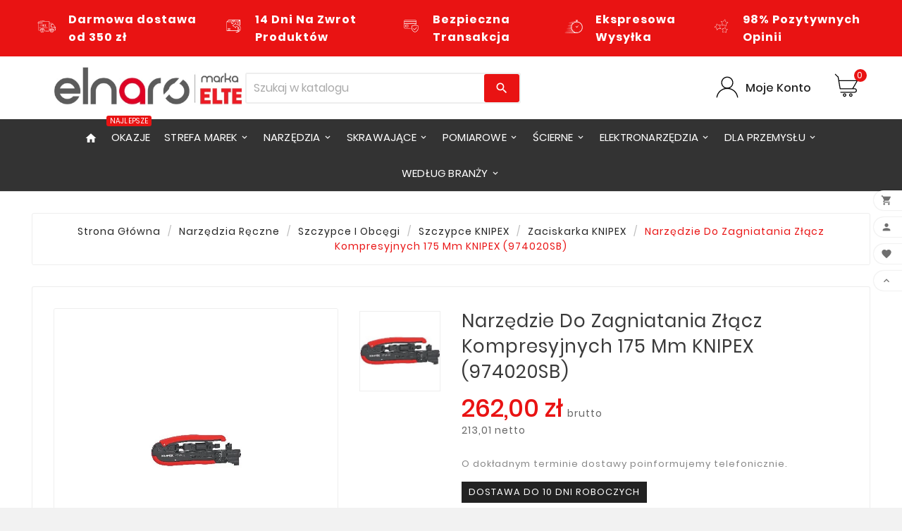

--- FILE ---
content_type: text/html; charset=utf-8
request_url: https://elnaro.pl/zaciskarka-knipex/narzedzie-do-zagniatania-zlacz-kompresyjnych-175-mm-knipex-974020sb-4003773077626/22363
body_size: 33483
content:
<!doctype html><html lang="pl"><head><meta charset="utf-8"><meta http-equiv="x-ua-compatible" content="ie=edge"><link rel="canonical" href="https://elnaro.pl/zaciskarka-knipex/narzedzie-do-zagniatania-zlacz-kompresyjnych-175-mm-knipex-974020sb-4003773077626/22363">
      <!-- Google Tag Manager -->
    <script type="text/plain" data-cookieform="Google Tag Manager">
      (function(w,d,s,l,i){w[l]=w[l]||[];w[l].push({'gtm.start':
                new Date().getTime(),event:'gtm.js'});var f=d.getElementsByTagName(s)[0],
              j=d.createElement(s),dl=l!='dataLayer'?'&l='+l:'';j.async=true;j.src=
              'https://www.googletagmanager.com/gtm.js?id='+i+dl;f.parentNode.insertBefore(j,f);
      })(window,document,'script','dataLayer','GTM-W7PGHNS');</script>
    <!-- End Google Tag Manager-->   
  <title>Narzędzie do zagniatania złącz kompresyjnych 175 mm KNIPEX (97 40 20 SB) - ELNARO</title><meta name="description" content="Narzędzie do zagniatania złącz kompresyjnych 175 mm KNIPEX (97 40 20 SB)"><meta name="facebook-domain-verification" content="r38gcwok4zql37julj5ylooofcj08w" /><meta name="viewport" content="width=device-width, initial-scale=1"><link rel="icon" type="image/vnd.microsoft.icon" href="https://elnaro.pl/img/favicon.ico?1738318868"><link rel="shortcut icon" type="image/x-icon" href="https://elnaro.pl/img/favicon.ico?1738318868"><link rel="stylesheet" href="https://elnaro.pl/modules/x13paragonlubfaktura/views/css/x13paragonlubfaktura.css" type="text/css" media="all"><link rel="stylesheet" href="https://elnaro.pl/themes/v1_tools_toolza/assets/css/theme.css" type="text/css" media="all"><link rel="stylesheet" href="https://elnaro.pl/modules/blockreassurance/views/dist/front.css" type="text/css" media="all"><link rel="stylesheet" href="https://elnaro.pl/modules/x13gusdata/views/css/front.css" type="text/css" media="all"><link rel="stylesheet" href="https://elnaro.pl/modules/x13pricehistory/views/css/front.css" type="text/css" media="all"><link rel="stylesheet" href="https://elnaro.pl/modules/przelewy24/views/css/p24_blik.css" type="text/css" media="all"><link rel="stylesheet" href="https://elnaro.pl/modules/przelewy24/views/css/przelewy24.css" type="text/css" media="all"><link rel="stylesheet" href="https://elnaro.pl/modules/pshowcookie/views/css/cookieconsent-theme.css" type="text/css" media="all"><link rel="stylesheet" href="https://elnaro.pl/modules/pshowcookie/views/css/cookieconsent-override.css" type="text/css" media="all"><link rel="stylesheet" href="https://elnaro.pl/modules/pshowcookie/views/css/cookieconsent.css" type="text/css" media="all"><link rel="stylesheet" href="https://elnaro.pl/modules/tvcmstabproducts/views/css/front.css" type="text/css" media="all"><link rel="stylesheet" href="https://elnaro.pl/modules/tvcmsbrandlist/views/css/front.css" type="text/css" media="all"><link rel="stylesheet" href="https://elnaro.pl/modules/tvcmscategorychainslider/views/css/front.css" type="text/css" media="all"><link rel="stylesheet" href="https://elnaro.pl/modules/tvcmscategoryslider/views/css/front.css" type="text/css" media="all"><link rel="stylesheet" href="https://elnaro.pl/modules/tvcmscustomsetting/views/css/slick-theme.min.css" type="text/css" media="all"><link rel="stylesheet" href="https://elnaro.pl/modules/tvcmsmultibanner1/views/css/front.css" type="text/css" media="all"><link rel="stylesheet" href="https://elnaro.pl/modules/tvcmsnewsletterpopup/views/css/front.css" type="text/css" media="all"><link rel="stylesheet" href="https://elnaro.pl/modules/tvcmsproductcomments/views/css/front.css" type="text/css" media="all"><link rel="stylesheet" href="https://elnaro.pl/modules/tvcmsslider/views/css/front.css" type="text/css" media="all"><link rel="stylesheet" href="https://elnaro.pl/modules/tvcmsstockinfo/views/css/indicators.css" type="text/css" media="all"><link rel="stylesheet" href="https://elnaro.pl/modules/tvcmsstockinfo/views/css/front.css" type="text/css" media="all"><link rel="stylesheet" href="https://elnaro.pl/modules/tvcmstestimonial/views/css/front.css" type="text/css" media="all"><link rel="stylesheet" href="https://elnaro.pl/modules/tvcmswishlist/views/css/tvcmswishlist.css" type="text/css" media="all"><link rel="stylesheet" href="https://elnaro.pl/modules/minqc/views/css/minqc.css" type="text/css" media="all"><link rel="stylesheet" href="https://elnaro.pl/modules/pshowconditions/views/css/sui.css" type="text/css" media="all"><link rel="stylesheet" href="https://elnaro.pl/modules/pshowconditions/views/css/main.css" type="text/css" media="all"><link rel="stylesheet" href="https://elnaro.pl/modules/pshowconditions/views/css/downloadCSV.css" type="text/css" media="all"><link rel="stylesheet" href="https://elnaro.pl/modules/ets_crosssell/views/css/slick.css" type="text/css" media="all"><link rel="stylesheet" href="https://elnaro.pl/modules/ets_crosssell/views/css/front.css" type="text/css" media="all"><link rel="stylesheet" href="https://elnaro.pl/modules/ets_blog/views/css/owl.carousel.css" type="text/css" media="all"><link rel="stylesheet" href="https://elnaro.pl/modules/ets_blog/views/css/owl.theme.css" type="text/css" media="all"><link rel="stylesheet" href="https://elnaro.pl/modules/ets_blog/views/css/owl.transitions.css" type="text/css" media="all"><link rel="stylesheet" href="https://elnaro.pl/modules/ets_blog/views/css/custom.css" type="text/css" media="all"><link rel="stylesheet" href="https://elnaro.pl/modules/ets_blog/views/css/blog_home.css" type="text/css" media="all"><link rel="stylesheet" href="https://elnaro.pl/modules/ets_banneranywhere/views/css/front.css" type="text/css" media="all"><link rel="stylesheet" href="https://elnaro.pl/modules/tvcmssearch/views/css/front.css" type="text/css" media="all"><link rel="stylesheet" href="https://elnaro.pl/modules/ambjolisearch/views/css/jolisearch-common.css" type="text/css" media="all"><link rel="stylesheet" href="https://elnaro.pl/modules/ambjolisearch/views/css/jolisearch-finder.css" type="text/css" media="all"><link rel="stylesheet" href="https://elnaro.pl/modules/ambjolisearch/views/css/jolisearch-modal.css" type="text/css" media="all"><link rel="stylesheet" href="https://elnaro.pl/modules/ph_products_cms/views/css/slick.css" type="text/css" media="all"><link rel="stylesheet" href="https://elnaro.pl/modules/ph_products_cms/views/css/front.css" type="text/css" media="all"><link rel="stylesheet" href="https://elnaro.pl/modules/tvcmsmegamenu/views/css/front.css" type="text/css" media="all"><link rel="stylesheet" href="https://elnaro.pl/modules/tvcmscategoryproduct/views/css/front.css" type="text/css" media="all"><link rel="stylesheet" href="https://elnaro.pl/modules/pp_top_banner//views/css/front.css" type="text/css" media="all"><link rel="stylesheet" href="https://elnaro.pl/js/jquery/ui/themes/base/minified/jquery-ui.min.css" type="text/css" media="all"><link rel="stylesheet" href="https://elnaro.pl/js/jquery/ui/themes/base/minified/jquery.ui.theme.min.css" type="text/css" media="all"><link rel="stylesheet" href="https://elnaro.pl/js/jquery/plugins/fancybox/jquery.fancybox.css" type="text/css" media="all"><link rel="stylesheet" href="https://elnaro.pl/js/jquery/plugins/bxslider/jquery.bxslider.css" type="text/css" media="all"><link rel="stylesheet" href="https://elnaro.pl/modules/tvcmsproductpopup/views/css/front.css" type="text/css" media="all"><link rel="stylesheet" href="https://elnaro.pl/themes/v1_tools_toolza/assets/css/custom.css" type="text/css" media="all"><style>.btn-opacity-hide {
    opacity: 0.2;
}

.tv-category-image {
    text-align: center;
    display: none;
}
.tvcategory-name {
    text-align: center;
    margin-top: 0px; 
    color: #222;
}
.tvnewsletter-description label, .custom-checkbox label, .custom-checkbox label >em>p {
display: inline;
font-size: 11px;
line-height: 14px !important;
}
#tvdesktop-megamenu .col-sm-2, #tvdesktop-megamenu .col-sm-3 {
    min-width: initial;
}
@media (min-width: 992px){
.tv-menu-horizontal ul li.level-1 ul li.parent>a:after {
    top: 8px;
}
.tv-menu-horizontal .cat-drop-menu li {
    width: 280px;
}
element.style {
}
@media (min-width: 992px)
#customer_privacy {
    webkit-appearance: checkbox !important;
}
}
.menu-subtitle {
    background-color: #e91313;
}
#product-details .label {
    margin: 0 8px 0 0;
}
.cena-brutto{
    font-size: 14px;
    color: #666;
    font-weight: 400;
    letter-spacing: 1px;
    margin-left: 6px;
    text-transform: lowercase;
}
.darmowa-dostawa-icon{
height: 80px;
right: 32px;
}
.tvfooter-product-sticky-bottom .product-prices div{
display: block;
}
.darmowa-basket img{
height: 50px;
margin-right: 10px;
}
.darmowa-basket strong{
color: #111;
}
.block-categories .collapse-icons {
padding: 12px;
}
.tvprocess-to-checkout, .ttvcart-product-list-checkout{
background-color: #18bd24 !important;
}
.ttvcmscart-show-dropdown-right .tvcart-product-content .product-price {
font-weight: 700;
}
.tvsticky-up-arrow:hover, .tvsticky-wishlist:hover, .tvsticky-compare:hover, .tvright-sticky-account:hover, .tvright-sticky-add-to-cart:hover {
    background: #e91313;
}
.p24-payment-return-page{text-align:left;}
.custom-checkbox span {
    border: 1px solid #828282;
}
.tvcms-prod-popup {
display: none;
}
.btn-dotacje {
border-radius: 5px; 
box-shadow: 1px 1px 1px #bbb;
}
.tvheader-nav-offer-text i {
display: none;
}
.specjalista-elektryk {
  background: url(https://elnaro.pl/c/389-category_default/narzedzia-dla-elektryka.jpg) no-repeat;
  width: 180px; 
  height: 236px; 

}
.cfc1__main button.cfc1__button { transform: rotate(-90deg) translateX(10%); }

.tvcms-snackbar {
display:none;
}

.tvcmsmobile-top-wrapper row {
display:none;
}

#header .tv-menu-horizontal ul li.level-1>a {
padding: 14px 10px;
}

.author-block {
    display: inline-block;
    margin-right: 10px;
    display: none!important;
}

/*
.tvfooter-product-sticky-bottom.sticky {
    transform: translateY(0);
    opacity: 1;
    z-index: 99;
    display: none!important;
}
*/

.tvcmsdesktop-top-header-wrapper .tvcmsdesktop-top-header {
    display: none !important;
}

#left-column .block, #right-column .block {
    display: none !important;
}

/*
.tvcms-slider-offerbanner-wrapper .tvbanner-hover-wrapper img {
    border-radius: 0;
    width: 490px;
    height: 100%!important;
}
*/

.img-responsive {
    /* display: block; */
    max-width: 100%;
    height: auto;
}

a.read_more {
color: #e91313;
}


#left-column > div.block-categories {
display:none;
} 

#search_filters .facet .facet-label a {
white-space: normal;
}

.h2, h2 {
    font-size: 18px!important;
    margin-top: 10px;
    padding-bottom:20px!important;
    padding-top:10px!important;
    color: #444;
    font-weight: 500;
}

.h3, h3 { 
    padding-bottom:20px!important;
    padding-top:10px!important;
}


#thumbnail-container .tvproduct-wrapper grid-2 .tvproduct-wrapper list .tvproduct-wrapper catelog {
display:none!important;
} 

@media (max-width: 991px){
.tvfilter-search-types-dropdown {
display:none;
}
}
.block-promo .promo-input+button {
    margin-top: 2px;
}

@media (min-width: 1470px){
.darmowa-dostawa-icon{
position: absolute;
top: 150px;
left: 300px;
}
}


.tvproduct-brand {
    position: absolute;
    right: -10px;
    top: 75px!important;
    max-height: 170px !important;
    max-width: 250px !important;
}

@media (max-width: 991px){
.tvproduct-brand {
display:none;
max-height: 170px !important;
max-width: 170px !important;
}

}
.tvall-product-star-icon .star i {
color: #e4e90f;
}

.darmowa-dostawa-icon {
display: none !important;
}

@media (max-width: 991px){
.tvbrandlist-slider-wrapper-info {
  display:none;
}
}

img.logo {
margin: 10px 30px 15px 30px;
max-width: 320px;
}

.jolisearch-body .suppliers {
display: none
}

.tvcmsheader-search .tvcms-select-category {
    display: none;
}

.container_tv_megamenu {
    text-align: center;
}

    .tvcmsmain-menu-wrapper.tvcmsmain-menu-block {    
        transition: none;
    }

#header .tv-menu-horizontal ul li.level-1 ul li.item-line a:hover {
    color: black!important;
    background-color: #e6e6e6!important;
}

@media (max-width: 500px) {
    .tvbanner-wrapper.tvone-banner-wrapper-info {
        display: none;
    }
}
@media (max-width: 500px) {
.ets_baw_display_banner.displaycartgridbodybefore1, .ets_baw_display_banner {
display: none;
}
}


.tvcmsnext-btn i,.tvcmsprev-btn i {
    color: #e30613;
    font-size: 25px;
}

@media (max-width: 500px) {
    .tvcmscategory-slider .owl-nav {
    display: block !important;
  }}

@media (max-width: 500px) {
.owl-theme .owl-nav [class*='owl-'] {
    width: 50px;
color: #e30613;
    font-size: 35px;
    margin: 10px;
background: transparent;
    display: inline-block;
    cursor: pointer;
    border-radius: 3px;
    text-align: center;
} }

.tvcms-newsletter-inner {
display: none;
}

@media (max-width: 500px) {
.tvcms-newsletter-inner {
display: none;
}
}

.tvfooter-storelogo-imformation {
    background-color: #494949;
}

.footer-container li a {
    color: #f4f4f4;
}

.tvfooter-title-wrapper .tvfooter-title, .tvdekstop-footer-all-title-wrapper .tvfooter-title, .block_newsletter .tvnewsletter-title {
    color: #f4f4f4;
}

#footer_sub_menu_store_info .tvfooter-addresses {
    color: #f4f4f4;
}

#footer_sub_menu_store_info, .tvfooter-store-link a, .tvfooter-store-link-content a, .tvfooter-store-link-fax a {
    color: #f4f4f4;
 }

#footer_sub_menu_store_info {
    color: #f4f4f4;
}

.tvcmstestimonial .tvtestimonial-dec,.tvcms-left-testimonial .tvtestimonial-dec {
    -webkit-line-clamp: 10;
}</style><script>var PSHOWCOOKIE__CONFIG = {"revision":2,"disable_page_interaction":false,"hide_from_bots":true,"reload_on_change":false,"modal_title":"Sklep elnaro.pl u\u017cywa ciasteczek!","modal_content":"Nasz sklep narz\u0119dziowy Elnaro.pl korzysta z plik\u00f3w cookie, aby zapewni\u0107 najwy\u017cszy poziom wra\u017ce\u0144 na naszej stronie. U\u017cywamy r\u00f3wnie\u017c plik\u00f3w cookie stron trzecich w celu ulepszania naszych us\u0142ug, analizowania, a nast\u0119pnie wy\u015bwietlania reklam zwi\u0105zanych z preferencjami u\u017cytkownika w oparciu o analiz\u0119 jego zachowa\u0144 nawigacyjnych.","modal_layout":"box","modal_position_x":"right","modal_position_y":"bottom","modal_btn_accept_all":"Zaakceptuj wszystko","modal_btn_reject_all":"Odrzu\u0107 wszystko","modal_btn_show_preferences":"Zarz\u0105dzaj indywidualnymi preferencjami","preferences_layout":"box","preferences_position_x":"right","preferences_title":"Zarz\u0105dzaj preferencjami plik\u00f3w cookie","preferences_btn_accept_all":"Zaakceptuj wszystko","preferences_btn_reject_all":"Odrzu\u0107 wszystko","preferences_btn_save":"Zaakceptuj bie\u017c\u0105cy wyb\u00f3r","preferences_btn_close":"Zamknij","preferences_header_cookie":"Ciasteczko","preferences_header_desc":"Opis"};var PSHOWCOOKIE__GCM = {"enabled":true,"ad_storage":"niezb__dny","ad_user_data":"marketing","ad_personalization":"marketing","analytics_storage":"analityka","personalization_storage":"marketing"};var PSHOWCOOKIE__GROUPS = {"1":{"reference":"niezb__dny","name":"Niezb\u0119dny","description":"Te pliki cookie s\u0105 niezb\u0119dne do dzia\u0142ania strony internetowej i s\u0105 u\u017cywane w celu umo\u017cliwienia podstawowych funkcji, takich jak nawigacja po stronie i dost\u0119p do bezpiecznych obszar\u00f3w strony internetowej.","default_granted":true,"required":true,"cookies":[{"name":"PHPSESSID","description":"PHPSESSID to plik cookie s\u0142u\u017c\u0105cy do identyfikacji sesji u\u017cytkownika na stronie internetowej. Sesja to mechanizm utrzymywania stanu i informacji o u\u017cytkowniku mi\u0119dzy \u017c\u0105daniami podczas pojedynczej sesji po\u0142\u0105czenia. Plik cookie PHPSESSID przechowuje unikalny identyfikator sesji, kt\u00f3ry jest wymagany do przetwarzania \u017c\u0105da\u0144 i odpowiedzi mi\u0119dzy przegl\u0105dark\u0105 a serwerem. Te pliki cookie dzia\u0142aj\u0105 tylko do momentu zamkni\u0119cia przegl\u0105darki."},{"name":"\/^__session\/","description":"PHPSESSID to plik cookie s\u0142u\u017c\u0105cy do identyfikacji sesji u\u017cytkownika na stronie internetowej. Sesja to mechanizm utrzymywania stanu i informacji o u\u017cytkowniku mi\u0119dzy \u017c\u0105daniami podczas pojedynczej sesji po\u0142\u0105czenia. Plik cookie PHPSESSID przechowuje unikalny identyfikator sesji, kt\u00f3ry jest wymagany do przetwarzania \u017c\u0105da\u0144 i odpowiedzi mi\u0119dzy przegl\u0105dark\u0105 a serwerem. Te pliki cookie dzia\u0142aj\u0105 tylko do momentu zamkni\u0119cia przegl\u0105darki."},{"name":"\/^PrestaShop-\/","description":"Pliki cookie PrestaShop s\u0142u\u017c\u0105 do zapewnienia niezb\u0119dnej funkcjonalno\u015bci strony internetowej. Te pliki cookie nie przechowuj\u0105 \u017cadnych danych osobowych."},{"name":"pshowcookie","description":"Ten plik cookie s\u0142u\u017cy do przechowywania zgody u\u017cytkownika na pliki cookie."},{"name":"pshowconversion","description":"Ten plik cookie s\u0142u\u017cy do identyfikacji u\u017cytkownika."},{"name":"pshowgacid","description":"Ten plik cookie s\u0142u\u017cy do identyfikacji u\u017cytkownika."},{"name":"pshowgasid","description":"Ten plik cookie s\u0142u\u017cy do identyfikacji sesji u\u017cytkownika."}]},"2":{"reference":"analityka","name":"Analityka","description":"Te pliki cookie pozwalaj\u0105 nam zlicza\u0107 odwiedziny i \u017ar\u00f3d\u0142a ruchu, dzi\u0119ki czemu mo\u017cemy mierzy\u0107 i poprawia\u0107 wydajno\u015b\u0107 naszej witryny. Pomagaj\u0105 nam dowiedzie\u0107 si\u0119, kt\u00f3re strony s\u0105 najbardziej i najmniej popularne oraz zobaczy\u0107, jak odwiedzaj\u0105cy poruszaj\u0105 si\u0119 po witrynie.","default_granted":false,"required":false,"cookies":[{"name":"\/^_ga\/","description":"Ten plik cookie jest instalowany przez Google Analytics. Plik cookie s\u0142u\u017cy do obliczania danych dotycz\u0105cych odwiedzaj\u0105cych, sesji, kampanii i \u015bledzenia korzystania z witryny na potrzeby raportu analitycznego witryny. Pliki cookie przechowuj\u0105 informacje anonimowo i przypisuj\u0105 losowo wygenerowany numer w celu identyfikacji unikalnych odwiedzaj\u0105cych."},{"name":"_gid","description":"Ten plik cookie jest instalowany przez Google Analytics. Plik cookie s\u0142u\u017cy do przechowywania informacji o tym, w jaki spos\u00f3b odwiedzaj\u0105cy korzystaj\u0105 z witryny internetowej i pomaga w tworzeniu raportu analitycznego na temat dzia\u0142ania witryny. Gromadzone dane obejmuj\u0105 liczb\u0119 odwiedzaj\u0105cych, \u017ar\u00f3d\u0142o, z kt\u00f3rego pochodz\u0105, oraz odwiedzane strony w formie anonimowej."},{"name":"_gcl_au","description":"Ten plik cookie jest u\u017cywany przez Google Analytics w celu zrozumienia interakcji u\u017cytkownika z witryn\u0105."}]},"3":{"reference":"marketing","name":"Marketing","description":"Te pliki cookie mog\u0105 by\u0107 ustawiane za po\u015brednictwem naszej witryny przez naszych partner\u00f3w reklamowych. Mog\u0105 one by\u0107 wykorzystywane przez te firmy do tworzenia profilu Twoich zainteresowa\u0144 i wy\u015bwietlania Ci odpowiednich reklam na innych stronach.","default_granted":false,"required":false,"cookies":[{"name":"_fbp","description":"Ten plik cookie jest ustawiany przez Facebooka w celu dostarczania reklam, gdy po odwiedzeniu tej witryny znajduj\u0105 si\u0119 na Facebooku lub platformie cyfrowej obs\u0142ugiwanej przez reklamy Facebooka."}]},"4":{"reference":"inne","name":"Inne","description":"Te pliki cookie s\u0105 u\u017cywane w celu zwi\u0119kszenia wydajno\u015bci i funkcjonalno\u015bci naszych witryn internetowych, ale nie s\u0105 niezb\u0119dne do ich u\u017cytkowania. Jednak bez tych plik\u00f3w cookie niekt\u00f3re funkcje mog\u0105 sta\u0107 si\u0119 niedost\u0119pne.","default_granted":false,"required":false,"cookies":[]}};var TVCMSCUSTOMSETTING_BOTTOM_OPTION = "0";var TVCMSCUSTOMSETTING_HOVER_IMG = "0";var TVCMSCUSTOMSETTING_MAIN_MENU_STICKY = "1";var TVCMSCUSTOMSETTING_PRODUCT_PAGE_BOTTOM_STICKY_STATUS = "0";var TVCMSCUSTOMSETTING_VERTICAL_MENU_OPEN = "0";var TVCMSCUSTOMSETTING_WOW_JS = "0";var TVCMSFRONTSIDE_THEME_SETTING_SHOW = "0";var X13_RECIEPTORINVOICE_AJAXURL = "https:\/\/elnaro.pl\/module\/x13paragonlubfaktura\/ajax";var ajax_path = "https:\/\/elnaro.pl\/modules\/tvcmsnewsletterpopup\/ajax.php";var baseDir = "https:\/\/elnaro.pl\/";var base_url = "https:\/\/elnaro.pl\/";var fancyzoom_caption = 0;var fancyzoom_cover_div = ".product-cover div";var fancyzoom_cover_img = ".tvproduct-image-slider img";var fancyzoom_gallery = 1;var fancyzoom_thumbhover = 0;var fancyzoom_thumbs = ".js-thumb";var gettvcmsbestsellerproductslink = "https:\/\/elnaro.pl\/module\/tvcmsbestsellerproducts\/default";var gettvcmscategoryproductlink = "https:\/\/elnaro.pl\/module\/tvcmscategoryproduct\/default";var gettvcmsfeaturedproductslink = "https:\/\/elnaro.pl\/module\/tvcmsfeaturedproducts\/default";var gettvcmsfooterproductlink = "https:\/\/elnaro.pl\/module\/tvcmsfooterproduct\/default";var gettvcmsmegamenulink = "https:\/\/elnaro.pl\/module\/tvcmsmegamenu\/default";var gettvcmsnewproductslink = "https:\/\/elnaro.pl\/module\/tvcmsnewproducts\/default";var gettvcmsspecialproductslink = "https:\/\/elnaro.pl\/module\/tvcmsspecialproducts\/default";var gettvcmstabproductslink = "https:\/\/elnaro.pl\/module\/tvcmstabproducts\/default";var jolisearch = {"amb_joli_search_action":"https:\/\/elnaro.pl\/module\/ambjolisearch\/jolisearch","amb_joli_search_link":"https:\/\/elnaro.pl\/module\/ambjolisearch\/jolisearch","amb_joli_search_controller":"jolisearch","blocksearch_type":"top","show_cat_desc":0,"ga_acc":0,"id_lang":2,"url_rewriting":1,"use_autocomplete":2,"minwordlen":3,"l_products":"Produkty","l_manufacturers":"Producenci","l_suppliers":"Suppliers","l_categories":"Kategorie","l_no_results_found":"Nie znaleziono wynik\u00f3w","l_more_results":"Wi\u0119cej wynik\u00f3w","ENT_QUOTES":3,"jolisearch_position":{"my":"center top","at":"center bottom","collision":"fit none"},"classes":"ps17 centered-list","display_manufacturer":"1","display_supplier":"","display_category":"1","use_mobile_ux":"1","mobile_media_breakpoint":"576","mobile_opening_selector":"","show_add_to_cart_button":"","add_to_cart_button_style":1,"show_features":"1","feature_ids":[],"show_feature_values_only":true,"show_price":"1","theme":"finder"};var minqcConditionsUrl = "https:\/\/elnaro.pl\/koszyk?ajax=1&getMinqcConditions=1";var minqcErrorsUrl = "https:\/\/elnaro.pl\/koszyk?ajax=1&getMinqcErrors=1";var minqcRefreshErrorsInCart = false;var prestashop = {"cart":{"products":[],"totals":{"total":{"type":"total","label":"Razem","amount":0,"value":"0,00\u00a0z\u0142"},"total_including_tax":{"type":"total","label":"Suma (brutto)","amount":0,"value":"0,00\u00a0z\u0142"},"total_excluding_tax":{"type":"total","label":"Suma (netto)","amount":0,"value":"0,00\u00a0z\u0142"}},"subtotals":{"products":{"type":"products","label":"Produkty","amount":0,"value":"0,00\u00a0z\u0142"},"discounts":null,"shipping":{"type":"shipping","label":"Wysy\u0142ka","amount":0,"value":""},"tax":null},"products_count":0,"summary_string":"0 sztuk","vouchers":{"allowed":1,"added":[]},"discounts":[],"minimalPurchase":1,"minimalPurchaseRequired":"Minimalny zakup na kwot\u0119 1,00\u00a0z\u0142 (netto) jest wymagany aby zatwierdzi\u0107 Twoje zam\u00f3wienie, obecna warto\u015b\u0107 koszyka to 0,00\u00a0z\u0142 (netto)."},"currency":{"name":"Z\u0142oty polski","iso_code":"PLN","iso_code_num":"985","sign":"z\u0142"},"customer":{"lastname":null,"firstname":null,"email":null,"birthday":null,"newsletter":null,"newsletter_date_add":null,"optin":null,"website":null,"company":null,"siret":null,"ape":null,"is_logged":false,"gender":{"type":null,"name":null},"addresses":[]},"language":{"name":"Polski (Polish)","iso_code":"pl","locale":"pl-PL","language_code":"pl","is_rtl":"0","date_format_lite":"Y-m-d","date_format_full":"Y-m-d H:i:s","id":2},"page":{"title":"","canonical":null,"meta":{"title":"Narz\u0119dzie do zagniatania z\u0142\u0105cz kompresyjnych 175 mm KNIPEX (97 40 20 SB)","description":"Narz\u0119dzie do zagniatania z\u0142\u0105cz kompresyjnych 175 mm KNIPEX (97 40 20 SB)","keywords":"","robots":"index"},"page_name":"product","body_classes":{"lang-pl":true,"lang-rtl":false,"country-PL":true,"currency-PLN":true,"layout-full-width":true,"page-product":true,"tax-display-enabled":true,"product-id-22363":true,"product-Narz\u0119dzie do zagniatania z\u0142\u0105cz kompresyjnych 175 mm KNIPEX (974020SB)":true,"product-id-category-368":true,"product-id-manufacturer-5":true,"product-id-supplier-1":true,"product-available-for-order":true},"admin_notifications":[]},"shop":{"name":"Sklep Elnaro prowadzony przez CENTRALA TECHNICZNA ELTECH sp. z o.o.","logo":"https:\/\/elnaro.pl\/img\/elnaropl-logo-1738318868.jpg","stores_icon":"https:\/\/elnaro.pl\/img\/logo_stores.png","favicon":"https:\/\/elnaro.pl\/img\/favicon.ico"},"urls":{"base_url":"https:\/\/elnaro.pl\/","current_url":"https:\/\/elnaro.pl\/zaciskarka-knipex\/narzedzie-do-zagniatania-zlacz-kompresyjnych-175-mm-knipex-974020sb-4003773077626\/22363","shop_domain_url":"https:\/\/elnaro.pl","img_ps_url":"https:\/\/elnaro.pl\/img\/","img_cat_url":"https:\/\/elnaro.pl\/img\/c\/","img_lang_url":"https:\/\/elnaro.pl\/img\/l\/","img_prod_url":"https:\/\/elnaro.pl\/img\/p\/","img_manu_url":"https:\/\/elnaro.pl\/img\/m\/","img_sup_url":"https:\/\/elnaro.pl\/img\/su\/","img_ship_url":"https:\/\/elnaro.pl\/img\/s\/","img_store_url":"https:\/\/elnaro.pl\/img\/st\/","img_col_url":"https:\/\/elnaro.pl\/img\/co\/","img_url":"https:\/\/elnaro.pl\/themes\/v1_tools_toolza\/assets\/img\/","css_url":"https:\/\/elnaro.pl\/themes\/v1_tools_toolza\/assets\/css\/","js_url":"https:\/\/elnaro.pl\/themes\/v1_tools_toolza\/assets\/js\/","pic_url":"https:\/\/elnaro.pl\/upload\/","pages":{"address":"https:\/\/elnaro.pl\/adres","addresses":"https:\/\/elnaro.pl\/adresy","authentication":"https:\/\/elnaro.pl\/logowanie","cart":"https:\/\/elnaro.pl\/koszyk","category":"https:\/\/elnaro.pl\/index.php?controller=category","cms":"https:\/\/elnaro.pl\/index.php?controller=cms","contact":"https:\/\/elnaro.pl\/kontakt","discount":"https:\/\/elnaro.pl\/rabaty","guest_tracking":"https:\/\/elnaro.pl\/sledzenie-zamowien-gosci","history":"https:\/\/elnaro.pl\/historia-zamowien","identity":"https:\/\/elnaro.pl\/dane-osobiste","index":"https:\/\/elnaro.pl\/","my_account":"https:\/\/elnaro.pl\/moje-konto","order_confirmation":"https:\/\/elnaro.pl\/potwierdzenie-zamowienia","order_detail":"https:\/\/elnaro.pl\/index.php?controller=order-detail","order_follow":"https:\/\/elnaro.pl\/sledzenie-zamowienia","order":"https:\/\/elnaro.pl\/zam\u00f3wienie","order_return":"https:\/\/elnaro.pl\/index.php?controller=order-return","order_slip":"https:\/\/elnaro.pl\/potwierdzenie-zwrotu","pagenotfound":"https:\/\/elnaro.pl\/nie-znaleziono-strony","password":"https:\/\/elnaro.pl\/odzyskiwanie-hasla","pdf_invoice":"https:\/\/elnaro.pl\/index.php?controller=pdf-invoice","pdf_order_return":"https:\/\/elnaro.pl\/index.php?controller=pdf-order-return","pdf_order_slip":"https:\/\/elnaro.pl\/index.php?controller=pdf-order-slip","prices_drop":"https:\/\/elnaro.pl\/promocje","product":"https:\/\/elnaro.pl\/index.php?controller=product","search":"https:\/\/elnaro.pl\/szukaj","sitemap":"https:\/\/elnaro.pl\/Mapa strony","stores":"https:\/\/elnaro.pl\/index.php?controller=stores","supplier":"https:\/\/elnaro.pl\/dostawcy","register":"https:\/\/elnaro.pl\/logowanie?create_account=1","order_login":"https:\/\/elnaro.pl\/zam\u00f3wienie?login=1"},"alternative_langs":[],"theme_assets":"\/themes\/v1_tools_toolza\/assets\/","actions":{"logout":"https:\/\/elnaro.pl\/?mylogout="},"no_picture_image":{"bySize":{"side_product_default":{"url":"https:\/\/elnaro.pl\/img\/p\/pl-default-side_product_default.jpg","width":86,"height":86},"small_default":{"url":"https:\/\/elnaro.pl\/img\/p\/pl-default-small_default.jpg","width":98,"height":98},"cart_default":{"url":"https:\/\/elnaro.pl\/img\/p\/pl-default-cart_default.jpg","width":125,"height":125},"home_default":{"url":"https:\/\/elnaro.pl\/img\/p\/pl-default-home_default.jpg","width":241,"height":239},"medium_default":{"url":"https:\/\/elnaro.pl\/img\/p\/pl-default-medium_default.jpg","width":452,"height":452},"large_default":{"url":"https:\/\/elnaro.pl\/img\/p\/pl-default-large_default.jpg","width":800,"height":800}},"small":{"url":"https:\/\/elnaro.pl\/img\/p\/pl-default-side_product_default.jpg","width":86,"height":86},"medium":{"url":"https:\/\/elnaro.pl\/img\/p\/pl-default-home_default.jpg","width":241,"height":239},"large":{"url":"https:\/\/elnaro.pl\/img\/p\/pl-default-large_default.jpg","width":800,"height":800},"legend":""}},"configuration":{"display_taxes_label":true,"display_prices_tax_incl":true,"is_catalog":false,"show_prices":true,"opt_in":{"partner":false},"quantity_discount":{"type":"price","label":"Cena jednostkowa"},"voucher_enabled":1,"return_enabled":1},"field_required":[],"breadcrumb":{"links":[{"title":"Strona g\u0142\u00f3wna","url":"https:\/\/elnaro.pl\/"},{"title":"Narz\u0119dzia r\u0119czne","url":"https:\/\/elnaro.pl\/narzedzia-reczne\/17"},{"title":"Szczypce i obc\u0119gi","url":"https:\/\/elnaro.pl\/szczypce\/18"},{"title":"Szczypce KNIPEX","url":"https:\/\/elnaro.pl\/szczypce-knipex\/695"},{"title":"Zaciskarka KNIPEX","url":"https:\/\/elnaro.pl\/zaciskarka-knipex\/368"},{"title":"Narz\u0119dzie do zagniatania z\u0142\u0105cz kompresyjnych 175 mm KNIPEX (974020SB)","url":"https:\/\/elnaro.pl\/zaciskarka-knipex\/narzedzie-do-zagniatania-zlacz-kompresyjnych-175-mm-knipex-974020sb-4003773077626\/22363"}],"count":6},"link":{"protocol_link":"https:\/\/","protocol_content":"https:\/\/"},"time":1769074294,"static_token":"eed520ed2eb3f4c89f03c0f26f0c84a1","token":"b24c4fb000d185df6f9decafa54c45c6","debug":false};var psemailsubscription_subscription = "https:\/\/elnaro.pl\/module\/ps_emailsubscription\/subscription";var pshow_loaded_module_pshowcookie = "Zarz\u0105dzanie zgodami na pliki cookie";var pshow_loaded_module_pshowimporter = "PShow Importer";var psr_icon_color = "#F19D76";var static_token = "eed520ed2eb3f4c89f03c0f26f0c84a1";var tvcms_setting = true;var x13gusdata_ajax_url = "https:\/\/elnaro.pl\/module\/x13gusdata\/ajax";var x13gusdata_download_btn_text = "Pobierz dane";var x13gusdata_downloading_btn_text = "Pobieranie...";var x13gusdata_empty_nip = "Pole numer NIP jest puste";var x13gusdata_gus_inline_display_method = true;var x13gusdata_invalid_nip = "Niepoprawny numer NIP";var x13webp_ajax_convert_url = "https:\/\/elnaro.pl\/module\/x13webp\/ajax?ajax=1&convertImages=1";</script>


<!-- End Facebook Pixel Code -->

<!-- Set Facebook Pixel Product Export -->
<!-- END OF Set Facebook Pixel Product Export -->

<!-- Meta Pixel Code -->
<script>
!function(f,b,e,v,n,t,s)
{if(f.fbq)return;n=f.fbq=function(){n.callMethod?
n.callMethod.apply(n,arguments):n.queue.push(arguments)};
if(!f._fbq)f._fbq=n;n.push=n;n.loaded=!0;n.version='2.0';
n.queue=[];t=b.createElement(e);t.async=!0;
t.src=v;s=b.getElementsByTagName(e)[0];
s.parentNode.insertBefore(t,s)}(window, document,'script',
'https://connect.facebook.net/en_US/fbevents.js');
fbq('init', '1110519104585910');
fbq('track', 'PageView');
</script>
<noscript><img height="1" width="1" style="display:none"
src="https://www.facebook.com/tr?id=1110519104585910&ev=PageView&noscript=1"
/></noscript>
<!-- End Meta Pixel Code -->

<!-- Meta Pixel Code -->
<script>
!function(f,b,e,v,n,t,s)
{if(f.fbq)return;n=f.fbq=function(){n.callMethod?
n.callMethod.apply(n,arguments):n.queue.push(arguments)};
if(!f._fbq)f._fbq=n;n.push=n;n.loaded=!0;n.version='2.0';
n.queue=[];t=b.createElement(e);t.async=!0;
t.src=v;s=b.getElementsByTagName(e)[0];
s.parentNode.insertBefore(t,s)}(window, document,'script',
'https://connect.facebook.net/en_US/fbevents.js');
fbq('init', '1707060493282124');
fbq('track', 'PageView');
</script>
<noscript><img height="1" width="1" style="display:none"
src="https://www.facebook.com/tr?id=1707060493282124&ev=PageView&noscript=1"
/></noscript>
<!-- End Meta Pixel Code -->


<!-- Global site tag (gtag.js) - Google Ads: 821369916 -->
<script type="text/plain" data-cookieform="Google Tag Manager" async src="https://www.googletagmanager.com/gtag/js?id=AW-821369916"></script>

<!-- Clarity -->
<script type="text/javascript">
    (function(c,l,a,r,i,t,y){
        c[a]=c[a]||function(){(c[a].q=c[a].q||[]).push(arguments)};
        t=l.createElement(r);t.async=1;t.src="https://www.clarity.ms/tag/"+i;
        y=l.getElementsByTagName(r)[0];y.parentNode.insertBefore(t,y);
    })(window, document, "clarity", "script", "rx9uljqmqn");
</script>
<!-- End Clarity -->
<script>

window.dataLayer = window.dataLayer || [];
window.gtag = function () {
    window.dataLayer.push(arguments);
}

gtag('consent', 'default', {
    ad_storage: 'denied',
    ad_user_data: 'denied',
    ad_personalization: 'denied',
    analytics_storage: 'denied',
    personalization_storage: 'denied',
    wait_for_update: 1000
});

    gtag('consent', 'update', {
        ad_storage: "denied",
        ad_user_data: "denied",
        ad_personalization: "denied",
        analytics_storage: "denied",
        personalization_storage: "denied",
    });

</script><!-- emarketing start -->





<!-- emarketing end -->  <script async src="https://www.googletagmanager.com/gtag/js?id=G-XZ4P9VC6DS" data-cookieform="Google Analytics"></script>
  <script>
    window.dataLayer = window.dataLayer || [];
    function gtag(){dataLayer.push(arguments);}
    gtag('js', new Date());
    gtag(
      'config',
      'G-XZ4P9VC6DS',
      {
        'debug_mode':false
                              }
    );
  </script>

 <script>
    var x13pricehistory_ajax_url = 'https://elnaro.pl/module/x13pricehistory/ajax';
    var x13pricehistory_ajax_token = 'eed520ed2eb3f4c89f03c0f26f0c84a1';
</script>

<script type="text/javascript">
    var ets_crosssell_16 =0;
</script><!-- Module TvcmsInfiniteScroll for PRODUCTS -->
<meta content="width=device-width, initial-scale=1, maximum-scale=1" name="viewport"><meta property="og:type" content="product"><meta property="og:url" content="https://elnaro.pl/zaciskarka-knipex/narzedzie-do-zagniatania-zlacz-kompresyjnych-175-mm-knipex-974020sb-4003773077626/22363"><meta property="og:title" content="Narzędzie do zagniatania złącz kompresyjnych 175 mm KNIPEX (97 40 20 SB)"><meta property="og:site_name" content="Sklep Elnaro prowadzony przez CENTRALA TECHNICZNA ELTECH sp. z o.o."><meta property="og:description" content="Narzędzie do zagniatania złącz kompresyjnych 175 mm KNIPEX (97 40 20 SB)"><meta property="og:image" content="https://elnaro.pl/38796-large_default/narzedzie-do-zagniatania-zlacz-kompresyjnych-175-mm-knipex-974020sb.jpg"><meta property="product:pretax_price:amount" content="213.00813"><meta property="product:pretax_price:currency" content="PLN"><meta property="product:price:amount" content="262"><meta property="product:price:currency" content="PLN"><link rel="stylesheet" type="text/css" href="https://elnaro.pl/themes/v1_tools_toolza/assets/css//all_theme_custom_1_1.css"></link><!-- END THEME_CONTROL CUSTOM COLOR CSS --></head><body id="product" class="lang-pl country-pl currency-pln layout-full-width page-product tax-display-enabled product-id-22363 product-narzedzie-do-zagniatania-zlacz-kompresyjnych-175-mm-knipex-974020sb- product-id-category-368 product-id-manufacturer-5 product-id-supplier-1 product-available-for-order"  data-mouse-hover-img='0' data-menu-sticky='1'>
      <!-- Google Tag Manager (noscript) -->
      <noscript><iframe src="https://www.googletagmanager.com/ns.html?id=GTM-W7PGHNS"
      height="0" width="0" style="display:none;visibility:hidden"></iframe></noscript>
      <!-- End Google Tag Manager (noscript) -->
  <div class="prod-animation tvcms-snackbar hidden-sm-down"><div class="tvcms-prod-popup">    <div class="tvproduct-wrapper bottom-to-top hb-animate-element"><div class="tvproduct-image"><a href="https://elnaro.pl/szlifierki-mimosrodowe/szlifierka-mimosrodowa-750w-150mm-5-biegow-walizka-makita-bo6050j-0088381804592/46206" class="thumbnail product-thumbnail"><img data-src="https://elnaro.pl/79617-side_product_default/szlifierka-mimosrodowa-750w-150mm-5-biegow-walizka-makita-bo6050j.jpg" src="[data-uri]" alt="Szlifierka mimośrodowa 750W 150mm 5 biegów walizka MAKITA BO6050J" class="tvproduct-defult-img lazy" height="86" width="86"></a><ul class="tvproduct-flags tvproduct-online-new-wrapper"><li>Nowy</li></ul><div class='tvproduct-hover-btn'><div class="tvproduct-wishlist"><input type="hidden" class="wishlist_prod_id" value="46206"><a href="#" class="tvquick-view-popup-wishlist wishlist_button" onclick="WishlistCart('wishlist_block_list', 'add', '46206', $('#idCombination').val(), 1, 1); return false;" rel="nofollow" data-toggle="tvtooltip" data-placement="top" data-html="true" title="(+)  Ulubione"><div class="panel-product-line panel-product-actions tvproduct-wishlist-wrapper"><div class="tvproduct-wishlist-wrapper-icon"><svg class="tvproduct-wishlist-icon" xmlns="http://www.w3.org/2000/svg" xmlns:xlink="http://www.w3.org/1999/xlink" aria-hidden="true" focusable="false" width="18" height="18" style="-ms-transform: rotate(360deg); -webkit-transform: rotate(360deg); transform: rotate(360deg);" preserveAspectRatio="xMidYMid meet" viewBox="0 0 1040 928"><path d="M288 66q73 0 180 106l46 45l45-46q15-16 31.5-30t32.5-26t31.5-21T684 78.5t27.5-9.5t24.5-3q89 0 157 68q69 69 69 166t-69 167q-5 4-359 387q-5 5-11 6.5t-10 1.5q-12 0-21-8q-324-360-359-395q-8-8-15.5-17.5t-14-19t-12-19.5t-10-20.5T74 361t-5.5-22t-3.5-23t-1-23q0-98 69-167q32-31 70-45.5T288 66zm0-64q-59 0-109 19T88 81q-43 43-65.5 99T0 292.5T22.5 405T88 504q9 9 49.5 53.5t91 100.5t100 111t83.5 92l34 37q27 28 66.5 28t67.5-28q354-383 358-386q88-88 88-212T938 89q-44-44-93.5-65.5T736 2q-53 0-111.5 35T513 126Q387 2 288 2z" fill="#626262"/><rect x="0" y="0" width="1040" height="928" fill="rgba(0, 0, 0, 0)" /></svg></div><span>(+)  Ulubione</span></div></a></div><div class=" tvproduct-quick-btn"><a class="quick-view" href="#" data-link-action="quickview" data-toggle="tvtooltip" data-placement="left" data-html="true" title="Zobacz" data-original-title="Zobacz"><div class="tvproduct-quick-icon"><i class="material-icons search">&#xE8B6;</i></div><div class="tvproduct-quick-lable">Zobacz</div></a></div><div class="tvproduct-cart-btn"><form action="https://elnaro.pl/koszyk" method="post"><input type="hidden" name="id_product" value="46206"><input type="hidden" name="qty" value="1"><input type="hidden" name="token" value="eed520ed2eb3f4c89f03c0f26f0c84a1"><button data-button-action="add-to-cart" type="submit" class="btn add-to-cart tvproduct-add-to-cart  enabled" title="Add To Cart"  data-toggle="tvtooltip" data-placement="left" data-html="true" data-original-title="Add To Cart"><i class='material-icons'>&#xe8cc;</i><span class="tvproduct-add-to-cart-label">Add To Cart</span></button></form></div></div></div><div class="tvproduct-info-box-wrapper"><div class="tvall-product-star-icon"><div class="star_content"><div class="star"><i class='material-icons'>&#xe838;</i> </div><div class="star"><i class='material-icons'>&#xe838;</i> </div><div class="star"><i class='material-icons'>&#xe838;</i> </div><div class="star"><i class='material-icons'>&#xe838;</i> </div><div class="star"><i class='material-icons'>&#xe838;</i> </div></div><div class='tvall-product-review'>Opinia(0)</div></div><div class="tvproduct-name"><div class="product-title"><a href="https://elnaro.pl/szlifierki-mimosrodowe/szlifierka-mimosrodowa-750w-150mm-5-biegow-walizka-makita-bo6050j-0088381804592/46206"><h6>Szlifierka...</h6></a></div></div><div class="tv-product-price"><div class="product-price-and-shipping"><span class="price">1 356,00 zł</span><span class="sr-only">Cena</span></div></div></div></div></div><div class="tvcms-prod-popup">    <div class="tvproduct-wrapper bottom-to-top hb-animate-element"><div class="tvproduct-image"><a href="https://elnaro.pl/wyrzynarki/wyrzynarka-lxt-18v-26mm-regulacja-kata-makita-djv180zx-brzeszczoty-0197050005366/46205" class="thumbnail product-thumbnail"><img data-src="https://elnaro.pl/79606-side_product_default/wyrzynarka-lxt-18v-26mm-regulacja-kata-makita-djv180zx-brzeszczoty.jpg" src="[data-uri]" alt="Wyrzynarka LXT 18V 26mm regulacja kąta MAKITA DJV180ZX + brzeszczoty" class="tvproduct-defult-img lazy" height="86" width="86"></a><ul class="tvproduct-flags tvproduct-online-new-wrapper"><li>Nowy</li></ul><div class='tvproduct-hover-btn'><div class="tvproduct-wishlist"><input type="hidden" class="wishlist_prod_id" value="46205"><a href="#" class="tvquick-view-popup-wishlist wishlist_button" onclick="WishlistCart('wishlist_block_list', 'add', '46205', $('#idCombination').val(), 1, 1); return false;" rel="nofollow" data-toggle="tvtooltip" data-placement="top" data-html="true" title="(+)  Ulubione"><div class="panel-product-line panel-product-actions tvproduct-wishlist-wrapper"><div class="tvproduct-wishlist-wrapper-icon"><svg class="tvproduct-wishlist-icon" xmlns="http://www.w3.org/2000/svg" xmlns:xlink="http://www.w3.org/1999/xlink" aria-hidden="true" focusable="false" width="18" height="18" style="-ms-transform: rotate(360deg); -webkit-transform: rotate(360deg); transform: rotate(360deg);" preserveAspectRatio="xMidYMid meet" viewBox="0 0 1040 928"><path d="M288 66q73 0 180 106l46 45l45-46q15-16 31.5-30t32.5-26t31.5-21T684 78.5t27.5-9.5t24.5-3q89 0 157 68q69 69 69 166t-69 167q-5 4-359 387q-5 5-11 6.5t-10 1.5q-12 0-21-8q-324-360-359-395q-8-8-15.5-17.5t-14-19t-12-19.5t-10-20.5T74 361t-5.5-22t-3.5-23t-1-23q0-98 69-167q32-31 70-45.5T288 66zm0-64q-59 0-109 19T88 81q-43 43-65.5 99T0 292.5T22.5 405T88 504q9 9 49.5 53.5t91 100.5t100 111t83.5 92l34 37q27 28 66.5 28t67.5-28q354-383 358-386q88-88 88-212T938 89q-44-44-93.5-65.5T736 2q-53 0-111.5 35T513 126Q387 2 288 2z" fill="#626262"/><rect x="0" y="0" width="1040" height="928" fill="rgba(0, 0, 0, 0)" /></svg></div><span>(+)  Ulubione</span></div></a></div><div class=" tvproduct-quick-btn"><a class="quick-view" href="#" data-link-action="quickview" data-toggle="tvtooltip" data-placement="left" data-html="true" title="Zobacz" data-original-title="Zobacz"><div class="tvproduct-quick-icon"><i class="material-icons search">&#xE8B6;</i></div><div class="tvproduct-quick-lable">Zobacz</div></a></div><div class="tvproduct-cart-btn"><form action="https://elnaro.pl/koszyk" method="post"><input type="hidden" name="id_product" value="46205"><input type="hidden" name="qty" value="1"><input type="hidden" name="token" value="eed520ed2eb3f4c89f03c0f26f0c84a1"><button data-button-action="add-to-cart" type="submit" class="btn add-to-cart tvproduct-add-to-cart  enabled" title="Add To Cart"  data-toggle="tvtooltip" data-placement="left" data-html="true" data-original-title="Add To Cart"><i class='material-icons'>&#xe8cc;</i><span class="tvproduct-add-to-cart-label">Add To Cart</span></button></form></div></div></div><div class="tvproduct-info-box-wrapper"><div class="tvall-product-star-icon"><div class="star_content"><div class="star"><i class='material-icons'>&#xe838;</i> </div><div class="star"><i class='material-icons'>&#xe838;</i> </div><div class="star"><i class='material-icons'>&#xe838;</i> </div><div class="star"><i class='material-icons'>&#xe838;</i> </div><div class="star"><i class='material-icons'>&#xe838;</i> </div></div><div class='tvall-product-review'>Opinia(0)</div></div><div class="tvproduct-name"><div class="product-title"><a href="https://elnaro.pl/wyrzynarki/wyrzynarka-lxt-18v-26mm-regulacja-kata-makita-djv180zx-brzeszczoty-0197050005366/46205"><h6>Wyrzynarka LXT...</h6></a></div></div><div class="tv-product-price"><div class="product-price-and-shipping"><span class="price">570,00 zł</span><span class="sr-only">Cena</span></div></div></div></div></div><div class="tvcms-prod-popup">    <div class="tvproduct-wrapper bottom-to-top hb-animate-element"><div class="tvproduct-image"><a href="https://elnaro.pl/elektronarzedzia/mlotowiertarka-dhr202z-makita-dhr202z/46204" class="thumbnail product-thumbnail"><img data-src="https://elnaro.pl/79585-side_product_default/mlotowiertarka-dhr202z-makita-dhr202z.jpg" src="[data-uri]" alt="MŁOTOWIERTARKA DHR202Z MAKITA DHR202Z" class="tvproduct-defult-img lazy" height="86" width="86"></a><ul class="tvproduct-flags tvproduct-online-new-wrapper"><li>Nowy</li></ul><div class='tvproduct-hover-btn'><div class="tvproduct-wishlist"><input type="hidden" class="wishlist_prod_id" value="46204"><a href="#" class="tvquick-view-popup-wishlist wishlist_button" onclick="WishlistCart('wishlist_block_list', 'add', '46204', $('#idCombination').val(), 1, 1); return false;" rel="nofollow" data-toggle="tvtooltip" data-placement="top" data-html="true" title="(+)  Ulubione"><div class="panel-product-line panel-product-actions tvproduct-wishlist-wrapper"><div class="tvproduct-wishlist-wrapper-icon"><svg class="tvproduct-wishlist-icon" xmlns="http://www.w3.org/2000/svg" xmlns:xlink="http://www.w3.org/1999/xlink" aria-hidden="true" focusable="false" width="18" height="18" style="-ms-transform: rotate(360deg); -webkit-transform: rotate(360deg); transform: rotate(360deg);" preserveAspectRatio="xMidYMid meet" viewBox="0 0 1040 928"><path d="M288 66q73 0 180 106l46 45l45-46q15-16 31.5-30t32.5-26t31.5-21T684 78.5t27.5-9.5t24.5-3q89 0 157 68q69 69 69 166t-69 167q-5 4-359 387q-5 5-11 6.5t-10 1.5q-12 0-21-8q-324-360-359-395q-8-8-15.5-17.5t-14-19t-12-19.5t-10-20.5T74 361t-5.5-22t-3.5-23t-1-23q0-98 69-167q32-31 70-45.5T288 66zm0-64q-59 0-109 19T88 81q-43 43-65.5 99T0 292.5T22.5 405T88 504q9 9 49.5 53.5t91 100.5t100 111t83.5 92l34 37q27 28 66.5 28t67.5-28q354-383 358-386q88-88 88-212T938 89q-44-44-93.5-65.5T736 2q-53 0-111.5 35T513 126Q387 2 288 2z" fill="#626262"/><rect x="0" y="0" width="1040" height="928" fill="rgba(0, 0, 0, 0)" /></svg></div><span>(+)  Ulubione</span></div></a></div><div class=" tvproduct-quick-btn"><a class="quick-view" href="#" data-link-action="quickview" data-toggle="tvtooltip" data-placement="left" data-html="true" title="Zobacz" data-original-title="Zobacz"><div class="tvproduct-quick-icon"><i class="material-icons search">&#xE8B6;</i></div><div class="tvproduct-quick-lable">Zobacz</div></a></div><div class="tvproduct-cart-btn"><form action="https://elnaro.pl/koszyk" method="post"><input type="hidden" name="id_product" value="46204"><input type="hidden" name="qty" value="1"><input type="hidden" name="token" value="eed520ed2eb3f4c89f03c0f26f0c84a1"><button data-button-action="add-to-cart" type="submit" class="btn add-to-cart tvproduct-add-to-cart  enabled" title="Add To Cart"  data-toggle="tvtooltip" data-placement="left" data-html="true" data-original-title="Add To Cart"><i class='material-icons'>&#xe8cc;</i><span class="tvproduct-add-to-cart-label">Add To Cart</span></button></form></div></div></div><div class="tvproduct-info-box-wrapper"><div class="tvall-product-star-icon"><div class="star_content"><div class="star"><i class='material-icons'>&#xe838;</i> </div><div class="star"><i class='material-icons'>&#xe838;</i> </div><div class="star"><i class='material-icons'>&#xe838;</i> </div><div class="star"><i class='material-icons'>&#xe838;</i> </div><div class="star"><i class='material-icons'>&#xe838;</i> </div></div><div class='tvall-product-review'>Opinia(0)</div></div><div class="tvproduct-name"><div class="product-title"><a href="https://elnaro.pl/elektronarzedzia/mlotowiertarka-dhr202z-makita-dhr202z/46204"><h6>MŁOTOWIERTARKA...</h6></a></div></div><div class="tv-product-price"><div class="product-price-and-shipping"><span class="price">560,00 zł</span><span class="sr-only">Cena</span></div></div></div></div></div><div class="tvcms-prod-popup">    <div class="tvproduct-wrapper bottom-to-top hb-animate-element"><div class="tvproduct-image"><a href="https://elnaro.pl/elektronarzedzia/akumulator-bl1830b-li-ion-18v-30ah-makita-bl1830b-088381464055/46203" class="thumbnail product-thumbnail"><img data-src="https://elnaro.pl/79581-side_product_default/akumulator-bl1830b-li-ion-18v-30ah-makita-bl1830b.jpg" src="[data-uri]" alt="AKUMULATOR  BL1830B LI-ION 18V 3.0AH MAKITA (BL1830B)" class="tvproduct-defult-img lazy" height="86" width="86"></a><ul class="tvproduct-flags tvproduct-online-new-wrapper"><li>Nowy</li></ul><ul class="tvproduct-flags tvproduct-sale-pack-wrapper"><li>-5%</li></ul><div class='tvproduct-hover-btn'><div class="tvproduct-wishlist"><input type="hidden" class="wishlist_prod_id" value="46203"><a href="#" class="tvquick-view-popup-wishlist wishlist_button" onclick="WishlistCart('wishlist_block_list', 'add', '46203', $('#idCombination').val(), 1, 1); return false;" rel="nofollow" data-toggle="tvtooltip" data-placement="top" data-html="true" title="(+)  Ulubione"><div class="panel-product-line panel-product-actions tvproduct-wishlist-wrapper"><div class="tvproduct-wishlist-wrapper-icon"><svg class="tvproduct-wishlist-icon" xmlns="http://www.w3.org/2000/svg" xmlns:xlink="http://www.w3.org/1999/xlink" aria-hidden="true" focusable="false" width="18" height="18" style="-ms-transform: rotate(360deg); -webkit-transform: rotate(360deg); transform: rotate(360deg);" preserveAspectRatio="xMidYMid meet" viewBox="0 0 1040 928"><path d="M288 66q73 0 180 106l46 45l45-46q15-16 31.5-30t32.5-26t31.5-21T684 78.5t27.5-9.5t24.5-3q89 0 157 68q69 69 69 166t-69 167q-5 4-359 387q-5 5-11 6.5t-10 1.5q-12 0-21-8q-324-360-359-395q-8-8-15.5-17.5t-14-19t-12-19.5t-10-20.5T74 361t-5.5-22t-3.5-23t-1-23q0-98 69-167q32-31 70-45.5T288 66zm0-64q-59 0-109 19T88 81q-43 43-65.5 99T0 292.5T22.5 405T88 504q9 9 49.5 53.5t91 100.5t100 111t83.5 92l34 37q27 28 66.5 28t67.5-28q354-383 358-386q88-88 88-212T938 89q-44-44-93.5-65.5T736 2q-53 0-111.5 35T513 126Q387 2 288 2z" fill="#626262"/><rect x="0" y="0" width="1040" height="928" fill="rgba(0, 0, 0, 0)" /></svg></div><span>(+)  Ulubione</span></div></a></div><div class=" tvproduct-quick-btn"><a class="quick-view" href="#" data-link-action="quickview" data-toggle="tvtooltip" data-placement="left" data-html="true" title="Zobacz" data-original-title="Zobacz"><div class="tvproduct-quick-icon"><i class="material-icons search">&#xE8B6;</i></div><div class="tvproduct-quick-lable">Zobacz</div></a></div><div class="tvproduct-cart-btn"><form action="https://elnaro.pl/koszyk" method="post"><input type="hidden" name="id_product" value="46203"><input type="hidden" name="qty" value="1"><input type="hidden" name="token" value="eed520ed2eb3f4c89f03c0f26f0c84a1"><button data-button-action="add-to-cart" type="submit" class="btn add-to-cart tvproduct-add-to-cart  enabled" title="Add To Cart"  data-toggle="tvtooltip" data-placement="left" data-html="true" data-original-title="Add To Cart"><i class='material-icons'>&#xe8cc;</i><span class="tvproduct-add-to-cart-label">Add To Cart</span></button></form></div></div></div><div class="tvproduct-info-box-wrapper"><div class="tvall-product-star-icon"><div class="star_content"><div class="star"><i class='material-icons'>&#xe838;</i> </div><div class="star"><i class='material-icons'>&#xe838;</i> </div><div class="star"><i class='material-icons'>&#xe838;</i> </div><div class="star"><i class='material-icons'>&#xe838;</i> </div><div class="star"><i class='material-icons'>&#xe838;</i> </div></div><div class='tvall-product-review'>Opinia(0)</div></div><div class="tvproduct-name"><div class="product-title"><a href="https://elnaro.pl/elektronarzedzia/akumulator-bl1830b-li-ion-18v-30ah-makita-bl1830b-088381464055/46203"><h6>AKUMULATOR...</h6></a></div></div><div class="tv-product-price"><div class="product-price-and-shipping"><span class="price">170,95 zł</span><span class="regular-price">179,95 zł</span><span class="sr-only">Cena podstawowa</span><span class="sr-only">Cena</span><div class="x13pricehistory-product-list x13pricehistory-product-list--default  has-discount " data-product="46203">
    <div class="x13pricehistory-product-list__omnibus-text">
        Najniższa cena: <strong class="x13pricehistory-product-list__omnibus-price">174,60 zł</strong> <span class="discount discount-percentage">-2%</span>
    </div>
    </div></div></div></div></div></div><div class="tvcms-prod-popup">    <div class="tvproduct-wrapper bottom-to-top hb-animate-element"><div class="tvproduct-image"><a href="https://elnaro.pl/meble-warsztatowe/stojak-do-pilarek-ukosnic-stol-montazowy-1765-383-cm-makita-deawst07--088381565301/46202" class="thumbnail product-thumbnail"><img data-src="https://elnaro.pl/79571-side_product_default/stojak-do-pilarek-ukosnic-stol-montazowy-1765-383-cm-makita-deawst07-.jpg" src="[data-uri]" alt="Stojak do pilarek ukośnic stół montażowy 176,5-383 cm MAKITA DEAWST07" class="tvproduct-defult-img lazy" height="86" width="86"></a><ul class="tvproduct-flags tvproduct-online-new-wrapper"><li>Nowy</li></ul><div class='tvproduct-hover-btn'><div class="tvproduct-wishlist"><input type="hidden" class="wishlist_prod_id" value="46202"><a href="#" class="tvquick-view-popup-wishlist wishlist_button" onclick="WishlistCart('wishlist_block_list', 'add', '46202', $('#idCombination').val(), 1, 1); return false;" rel="nofollow" data-toggle="tvtooltip" data-placement="top" data-html="true" title="(+)  Ulubione"><div class="panel-product-line panel-product-actions tvproduct-wishlist-wrapper"><div class="tvproduct-wishlist-wrapper-icon"><svg class="tvproduct-wishlist-icon" xmlns="http://www.w3.org/2000/svg" xmlns:xlink="http://www.w3.org/1999/xlink" aria-hidden="true" focusable="false" width="18" height="18" style="-ms-transform: rotate(360deg); -webkit-transform: rotate(360deg); transform: rotate(360deg);" preserveAspectRatio="xMidYMid meet" viewBox="0 0 1040 928"><path d="M288 66q73 0 180 106l46 45l45-46q15-16 31.5-30t32.5-26t31.5-21T684 78.5t27.5-9.5t24.5-3q89 0 157 68q69 69 69 166t-69 167q-5 4-359 387q-5 5-11 6.5t-10 1.5q-12 0-21-8q-324-360-359-395q-8-8-15.5-17.5t-14-19t-12-19.5t-10-20.5T74 361t-5.5-22t-3.5-23t-1-23q0-98 69-167q32-31 70-45.5T288 66zm0-64q-59 0-109 19T88 81q-43 43-65.5 99T0 292.5T22.5 405T88 504q9 9 49.5 53.5t91 100.5t100 111t83.5 92l34 37q27 28 66.5 28t67.5-28q354-383 358-386q88-88 88-212T938 89q-44-44-93.5-65.5T736 2q-53 0-111.5 35T513 126Q387 2 288 2z" fill="#626262"/><rect x="0" y="0" width="1040" height="928" fill="rgba(0, 0, 0, 0)" /></svg></div><span>(+)  Ulubione</span></div></a></div><div class=" tvproduct-quick-btn"><a class="quick-view" href="#" data-link-action="quickview" data-toggle="tvtooltip" data-placement="left" data-html="true" title="Zobacz" data-original-title="Zobacz"><div class="tvproduct-quick-icon"><i class="material-icons search">&#xE8B6;</i></div><div class="tvproduct-quick-lable">Zobacz</div></a></div><div class="tvproduct-cart-btn"><form action="https://elnaro.pl/koszyk" method="post"><input type="hidden" name="id_product" value="46202"><input type="hidden" name="qty" value="1"><input type="hidden" name="token" value="eed520ed2eb3f4c89f03c0f26f0c84a1"><button data-button-action="add-to-cart" type="submit" class="btn add-to-cart tvproduct-add-to-cart  enabled" title="Add To Cart"  data-toggle="tvtooltip" data-placement="left" data-html="true" data-original-title="Add To Cart"><i class='material-icons'>&#xe8cc;</i><span class="tvproduct-add-to-cart-label">Add To Cart</span></button></form></div></div></div><div class="tvproduct-info-box-wrapper"><div class="tvall-product-star-icon"><div class="star_content"><div class="star"><i class='material-icons'>&#xe838;</i> </div><div class="star"><i class='material-icons'>&#xe838;</i> </div><div class="star"><i class='material-icons'>&#xe838;</i> </div><div class="star"><i class='material-icons'>&#xe838;</i> </div><div class="star"><i class='material-icons'>&#xe838;</i> </div></div><div class='tvall-product-review'>Opinia(0)</div></div><div class="tvproduct-name"><div class="product-title"><a href="https://elnaro.pl/meble-warsztatowe/stojak-do-pilarek-ukosnic-stol-montazowy-1765-383-cm-makita-deawst07--088381565301/46202"><h6>Stojak do pilarek...</h6></a></div></div><div class="tv-product-price"><div class="product-price-and-shipping"><span class="price">1 039,00 zł</span><span class="sr-only">Cena</span></div></div></div></div></div><div class="tvcms-prod-popup">    <div class="tvproduct-wrapper bottom-to-top hb-animate-element"><div class="tvproduct-image"><a href="https://elnaro.pl/akumulatory-i-ladowarki/akumulator-xr-flexvolt-60-ah-1854v-dewalt-dcb546-5035048646298/46201" class="thumbnail product-thumbnail"><img data-src="https://elnaro.pl/79566-side_product_default/akumulator-xr-flexvolt-60-ah-1854v-dewalt-dcb546.jpg" src="[data-uri]" alt="Akumulator XR Flexvolt 6,0 Ah 18/54V Dewalt DCB546" class="tvproduct-defult-img lazy" height="86" width="86"></a><ul class="tvproduct-flags tvproduct-online-new-wrapper"><li>Nowy</li></ul><div class='tvproduct-hover-btn'><div class="tvproduct-wishlist"><input type="hidden" class="wishlist_prod_id" value="46201"><a href="#" class="tvquick-view-popup-wishlist wishlist_button" onclick="WishlistCart('wishlist_block_list', 'add', '46201', $('#idCombination').val(), 1, 1); return false;" rel="nofollow" data-toggle="tvtooltip" data-placement="top" data-html="true" title="(+)  Ulubione"><div class="panel-product-line panel-product-actions tvproduct-wishlist-wrapper"><div class="tvproduct-wishlist-wrapper-icon"><svg class="tvproduct-wishlist-icon" xmlns="http://www.w3.org/2000/svg" xmlns:xlink="http://www.w3.org/1999/xlink" aria-hidden="true" focusable="false" width="18" height="18" style="-ms-transform: rotate(360deg); -webkit-transform: rotate(360deg); transform: rotate(360deg);" preserveAspectRatio="xMidYMid meet" viewBox="0 0 1040 928"><path d="M288 66q73 0 180 106l46 45l45-46q15-16 31.5-30t32.5-26t31.5-21T684 78.5t27.5-9.5t24.5-3q89 0 157 68q69 69 69 166t-69 167q-5 4-359 387q-5 5-11 6.5t-10 1.5q-12 0-21-8q-324-360-359-395q-8-8-15.5-17.5t-14-19t-12-19.5t-10-20.5T74 361t-5.5-22t-3.5-23t-1-23q0-98 69-167q32-31 70-45.5T288 66zm0-64q-59 0-109 19T88 81q-43 43-65.5 99T0 292.5T22.5 405T88 504q9 9 49.5 53.5t91 100.5t100 111t83.5 92l34 37q27 28 66.5 28t67.5-28q354-383 358-386q88-88 88-212T938 89q-44-44-93.5-65.5T736 2q-53 0-111.5 35T513 126Q387 2 288 2z" fill="#626262"/><rect x="0" y="0" width="1040" height="928" fill="rgba(0, 0, 0, 0)" /></svg></div><span>(+)  Ulubione</span></div></a></div><div class=" tvproduct-quick-btn"><a class="quick-view" href="#" data-link-action="quickview" data-toggle="tvtooltip" data-placement="left" data-html="true" title="Zobacz" data-original-title="Zobacz"><div class="tvproduct-quick-icon"><i class="material-icons search">&#xE8B6;</i></div><div class="tvproduct-quick-lable">Zobacz</div></a></div><div class="tvproduct-cart-btn"><form action="https://elnaro.pl/koszyk" method="post"><input type="hidden" name="id_product" value="46201"><input type="hidden" name="qty" value="1"><input type="hidden" name="token" value="eed520ed2eb3f4c89f03c0f26f0c84a1"><button data-button-action="add-to-cart" type="submit" class="btn add-to-cart tvproduct-add-to-cart  enabled" title="Add To Cart"  data-toggle="tvtooltip" data-placement="left" data-html="true" data-original-title="Add To Cart"><i class='material-icons'>&#xe8cc;</i><span class="tvproduct-add-to-cart-label">Add To Cart</span></button></form></div></div></div><div class="tvproduct-info-box-wrapper"><div class="tvall-product-star-icon"><div class="star_content"><div class="star"><i class='material-icons'>&#xe838;</i> </div><div class="star"><i class='material-icons'>&#xe838;</i> </div><div class="star"><i class='material-icons'>&#xe838;</i> </div><div class="star"><i class='material-icons'>&#xe838;</i> </div><div class="star"><i class='material-icons'>&#xe838;</i> </div></div><div class='tvall-product-review'>Opinia(0)</div></div><div class="tvproduct-name"><div class="product-title"><a href="https://elnaro.pl/akumulatory-i-ladowarki/akumulator-xr-flexvolt-60-ah-1854v-dewalt-dcb546-5035048646298/46201"><h6>Akumulator XR...</h6></a></div></div><div class="tv-product-price"><div class="product-price-and-shipping"><span class="price">439,00 zł</span><span class="sr-only">Cena</span></div></div></div></div></div><div class="tvcms-prod-popup">    <div class="tvproduct-wrapper bottom-to-top hb-animate-element"><div class="tvproduct-image"><a href="https://elnaro.pl/strona-glowna/wiertarko-wkretarka-ddf490z-18v-eco-makita-ddf490z-/46200" class="thumbnail product-thumbnail"><img data-src="https://elnaro.pl/79570-side_product_default/wiertarko-wkretarka-ddf490z-18v-eco-makita-ddf490z-.jpg" src="[data-uri]" alt="WIERTARKO-WKRĘTARKA DDF490Z 18V ECO MAKITA (DDF490Z)" class="tvproduct-defult-img lazy" height="86" width="86"></a><ul class="tvproduct-flags tvproduct-online-new-wrapper"><li>Nowy</li></ul><div class='tvproduct-hover-btn'><div class="tvproduct-wishlist"><input type="hidden" class="wishlist_prod_id" value="46200"><a href="#" class="tvquick-view-popup-wishlist wishlist_button" onclick="WishlistCart('wishlist_block_list', 'add', '46200', $('#idCombination').val(), 1, 1); return false;" rel="nofollow" data-toggle="tvtooltip" data-placement="top" data-html="true" title="(+)  Ulubione"><div class="panel-product-line panel-product-actions tvproduct-wishlist-wrapper"><div class="tvproduct-wishlist-wrapper-icon"><svg class="tvproduct-wishlist-icon" xmlns="http://www.w3.org/2000/svg" xmlns:xlink="http://www.w3.org/1999/xlink" aria-hidden="true" focusable="false" width="18" height="18" style="-ms-transform: rotate(360deg); -webkit-transform: rotate(360deg); transform: rotate(360deg);" preserveAspectRatio="xMidYMid meet" viewBox="0 0 1040 928"><path d="M288 66q73 0 180 106l46 45l45-46q15-16 31.5-30t32.5-26t31.5-21T684 78.5t27.5-9.5t24.5-3q89 0 157 68q69 69 69 166t-69 167q-5 4-359 387q-5 5-11 6.5t-10 1.5q-12 0-21-8q-324-360-359-395q-8-8-15.5-17.5t-14-19t-12-19.5t-10-20.5T74 361t-5.5-22t-3.5-23t-1-23q0-98 69-167q32-31 70-45.5T288 66zm0-64q-59 0-109 19T88 81q-43 43-65.5 99T0 292.5T22.5 405T88 504q9 9 49.5 53.5t91 100.5t100 111t83.5 92l34 37q27 28 66.5 28t67.5-28q354-383 358-386q88-88 88-212T938 89q-44-44-93.5-65.5T736 2q-53 0-111.5 35T513 126Q387 2 288 2z" fill="#626262"/><rect x="0" y="0" width="1040" height="928" fill="rgba(0, 0, 0, 0)" /></svg></div><span>(+)  Ulubione</span></div></a></div><div class=" tvproduct-quick-btn"><a class="quick-view" href="#" data-link-action="quickview" data-toggle="tvtooltip" data-placement="left" data-html="true" title="Zobacz" data-original-title="Zobacz"><div class="tvproduct-quick-icon"><i class="material-icons search">&#xE8B6;</i></div><div class="tvproduct-quick-lable">Zobacz</div></a></div><div class="tvproduct-cart-btn"><form action="https://elnaro.pl/koszyk" method="post"><input type="hidden" name="id_product" value="46200"><input type="hidden" name="qty" value="1"><input type="hidden" name="token" value="eed520ed2eb3f4c89f03c0f26f0c84a1"><button data-button-action="add-to-cart" type="submit" class="btn add-to-cart tvproduct-add-to-cart  enabled" title="Add To Cart"  data-toggle="tvtooltip" data-placement="left" data-html="true" data-original-title="Add To Cart"><i class='material-icons'>&#xe8cc;</i><span class="tvproduct-add-to-cart-label">Add To Cart</span></button></form></div></div></div><div class="tvproduct-info-box-wrapper"><div class="tvall-product-star-icon"><div class="star_content"><div class="star"><i class='material-icons'>&#xe838;</i> </div><div class="star"><i class='material-icons'>&#xe838;</i> </div><div class="star"><i class='material-icons'>&#xe838;</i> </div><div class="star"><i class='material-icons'>&#xe838;</i> </div><div class="star"><i class='material-icons'>&#xe838;</i> </div></div><div class='tvall-product-review'>Opinia(0)</div></div><div class="tvproduct-name"><div class="product-title"><a href="https://elnaro.pl/strona-glowna/wiertarko-wkretarka-ddf490z-18v-eco-makita-ddf490z-/46200"><h6>WIERTARKO-WKRĘTAR...</h6></a></div></div><div class="tv-product-price"><div class="product-price-and-shipping"><span class="price">320,00 zł</span><span class="sr-only">Cena</span></div></div></div></div></div><div class="tvcms-prod-popup">    <div class="tvproduct-wrapper bottom-to-top hb-animate-element"><div class="tvproduct-image"><a href="https://elnaro.pl/odkurzacze-i-dmuchawy/akumulatorowy-odkurzacz-18v-lxt-makita-dvc750lzx1-088381870481/46199" class="thumbnail product-thumbnail"><img data-src="https://elnaro.pl/79553-side_product_default/akumulatorowy-odkurzacz-18v-lxt-makita-dvc750lzx1.jpg" src="[data-uri]" alt="Akumulatorowy odkurzacz 18V LXT MAKITA DVC750LZX1" class="tvproduct-defult-img lazy" height="86" width="86"></a><ul class="tvproduct-flags tvproduct-online-new-wrapper"><li>Nowy</li></ul><div class='tvproduct-hover-btn'><div class="tvproduct-wishlist"><input type="hidden" class="wishlist_prod_id" value="46199"><a href="#" class="tvquick-view-popup-wishlist wishlist_button" onclick="WishlistCart('wishlist_block_list', 'add', '46199', $('#idCombination').val(), 1, 1); return false;" rel="nofollow" data-toggle="tvtooltip" data-placement="top" data-html="true" title="(+)  Ulubione"><div class="panel-product-line panel-product-actions tvproduct-wishlist-wrapper"><div class="tvproduct-wishlist-wrapper-icon"><svg class="tvproduct-wishlist-icon" xmlns="http://www.w3.org/2000/svg" xmlns:xlink="http://www.w3.org/1999/xlink" aria-hidden="true" focusable="false" width="18" height="18" style="-ms-transform: rotate(360deg); -webkit-transform: rotate(360deg); transform: rotate(360deg);" preserveAspectRatio="xMidYMid meet" viewBox="0 0 1040 928"><path d="M288 66q73 0 180 106l46 45l45-46q15-16 31.5-30t32.5-26t31.5-21T684 78.5t27.5-9.5t24.5-3q89 0 157 68q69 69 69 166t-69 167q-5 4-359 387q-5 5-11 6.5t-10 1.5q-12 0-21-8q-324-360-359-395q-8-8-15.5-17.5t-14-19t-12-19.5t-10-20.5T74 361t-5.5-22t-3.5-23t-1-23q0-98 69-167q32-31 70-45.5T288 66zm0-64q-59 0-109 19T88 81q-43 43-65.5 99T0 292.5T22.5 405T88 504q9 9 49.5 53.5t91 100.5t100 111t83.5 92l34 37q27 28 66.5 28t67.5-28q354-383 358-386q88-88 88-212T938 89q-44-44-93.5-65.5T736 2q-53 0-111.5 35T513 126Q387 2 288 2z" fill="#626262"/><rect x="0" y="0" width="1040" height="928" fill="rgba(0, 0, 0, 0)" /></svg></div><span>(+)  Ulubione</span></div></a></div><div class=" tvproduct-quick-btn"><a class="quick-view" href="#" data-link-action="quickview" data-toggle="tvtooltip" data-placement="left" data-html="true" title="Zobacz" data-original-title="Zobacz"><div class="tvproduct-quick-icon"><i class="material-icons search">&#xE8B6;</i></div><div class="tvproduct-quick-lable">Zobacz</div></a></div><div class="tvproduct-cart-btn"><form action="https://elnaro.pl/koszyk" method="post"><input type="hidden" name="id_product" value="46199"><input type="hidden" name="qty" value="1"><input type="hidden" name="token" value="eed520ed2eb3f4c89f03c0f26f0c84a1"><button data-button-action="add-to-cart" type="submit" class="btn add-to-cart tvproduct-add-to-cart  enabled" title="Add To Cart"  data-toggle="tvtooltip" data-placement="left" data-html="true" data-original-title="Add To Cart"><i class='material-icons'>&#xe8cc;</i><span class="tvproduct-add-to-cart-label">Add To Cart</span></button></form></div></div></div><div class="tvproduct-info-box-wrapper"><div class="tvall-product-star-icon"><div class="star_content"><div class="star"><i class='material-icons'>&#xe838;</i> </div><div class="star"><i class='material-icons'>&#xe838;</i> </div><div class="star"><i class='material-icons'>&#xe838;</i> </div><div class="star"><i class='material-icons'>&#xe838;</i> </div><div class="star"><i class='material-icons'>&#xe838;</i> </div></div><div class='tvall-product-review'>Opinia(0)</div></div><div class="tvproduct-name"><div class="product-title"><a href="https://elnaro.pl/odkurzacze-i-dmuchawy/akumulatorowy-odkurzacz-18v-lxt-makita-dvc750lzx1-088381870481/46199"><h6>Akumulatorowy...</h6></a></div></div><div class="tv-product-price"><div class="product-price-and-shipping"><span class="price">560,00 zł</span><span class="sr-only">Cena</span></div></div></div></div></div><div class="tvcms-prod-popup">    <div class="tvproduct-wrapper bottom-to-top hb-animate-element"><div class="tvproduct-image"><a href="https://elnaro.pl/odkurzacze-i-dmuchawy/bezprzewodowy-odkurzacz-reczny-18v-black-decker-bhhv520jf-5035048712764/46198" class="thumbnail product-thumbnail"><img data-src="https://elnaro.pl/79552-side_product_default/bezprzewodowy-odkurzacz-reczny-18v-black-decker-bhhv520jf.jpg" src="[data-uri]" alt="Bezprzewodowy odkurzacz ręczny 18V Black &amp; Decker BHHV520JF" class="tvproduct-defult-img lazy" height="86" width="86"></a><ul class="tvproduct-flags tvproduct-online-new-wrapper"><li>Nowy</li></ul><div class='tvproduct-hover-btn'><div class="tvproduct-wishlist"><input type="hidden" class="wishlist_prod_id" value="46198"><a href="#" class="tvquick-view-popup-wishlist wishlist_button" onclick="WishlistCart('wishlist_block_list', 'add', '46198', $('#idCombination').val(), 1, 1); return false;" rel="nofollow" data-toggle="tvtooltip" data-placement="top" data-html="true" title="(+)  Ulubione"><div class="panel-product-line panel-product-actions tvproduct-wishlist-wrapper"><div class="tvproduct-wishlist-wrapper-icon"><svg class="tvproduct-wishlist-icon" xmlns="http://www.w3.org/2000/svg" xmlns:xlink="http://www.w3.org/1999/xlink" aria-hidden="true" focusable="false" width="18" height="18" style="-ms-transform: rotate(360deg); -webkit-transform: rotate(360deg); transform: rotate(360deg);" preserveAspectRatio="xMidYMid meet" viewBox="0 0 1040 928"><path d="M288 66q73 0 180 106l46 45l45-46q15-16 31.5-30t32.5-26t31.5-21T684 78.5t27.5-9.5t24.5-3q89 0 157 68q69 69 69 166t-69 167q-5 4-359 387q-5 5-11 6.5t-10 1.5q-12 0-21-8q-324-360-359-395q-8-8-15.5-17.5t-14-19t-12-19.5t-10-20.5T74 361t-5.5-22t-3.5-23t-1-23q0-98 69-167q32-31 70-45.5T288 66zm0-64q-59 0-109 19T88 81q-43 43-65.5 99T0 292.5T22.5 405T88 504q9 9 49.5 53.5t91 100.5t100 111t83.5 92l34 37q27 28 66.5 28t67.5-28q354-383 358-386q88-88 88-212T938 89q-44-44-93.5-65.5T736 2q-53 0-111.5 35T513 126Q387 2 288 2z" fill="#626262"/><rect x="0" y="0" width="1040" height="928" fill="rgba(0, 0, 0, 0)" /></svg></div><span>(+)  Ulubione</span></div></a></div><div class=" tvproduct-quick-btn"><a class="quick-view" href="#" data-link-action="quickview" data-toggle="tvtooltip" data-placement="left" data-html="true" title="Zobacz" data-original-title="Zobacz"><div class="tvproduct-quick-icon"><i class="material-icons search">&#xE8B6;</i></div><div class="tvproduct-quick-lable">Zobacz</div></a></div><div class="tvproduct-cart-btn"><form action="https://elnaro.pl/koszyk" method="post"><input type="hidden" name="id_product" value="46198"><input type="hidden" name="qty" value="1"><input type="hidden" name="token" value="eed520ed2eb3f4c89f03c0f26f0c84a1"><button data-button-action="add-to-cart" type="submit" class="btn add-to-cart tvproduct-add-to-cart tvproduct-out-of-stock disable " title="Brak Produktów" disabled data-toggle="tvtooltip" data-placement="left" data-html="true" data-original-title="Brak stanu"><i class='material-icons'>&#xe8cc;</i><span class="tvproduct-add-to-cart-label">Brak stanu</span></button></form></div></div></div><div class="tvproduct-info-box-wrapper"><div class="tvall-product-star-icon"><div class="star_content"><div class="star"><i class='material-icons'>&#xe838;</i> </div><div class="star"><i class='material-icons'>&#xe838;</i> </div><div class="star"><i class='material-icons'>&#xe838;</i> </div><div class="star"><i class='material-icons'>&#xe838;</i> </div><div class="star"><i class='material-icons'>&#xe838;</i> </div></div><div class='tvall-product-review'>Opinia(0)</div></div><div class="tvproduct-name"><div class="product-title"><a href="https://elnaro.pl/odkurzacze-i-dmuchawy/bezprzewodowy-odkurzacz-reczny-18v-black-decker-bhhv520jf-5035048712764/46198"><h6>Bezprzewodowy...</h6></a></div></div><div class="tv-product-price"><div class="product-price-and-shipping"><span class="price">321,00 zł</span><span class="sr-only">Cena</span></div></div></div></div></div><div class="tvcms-prod-popup">    <div class="tvproduct-wrapper bottom-to-top hb-animate-element"><div class="tvproduct-image"><a href="https://elnaro.pl/miary/miarka-zwijana-8-m-tasma-miernicza-makita-p-72986--0088381703642/46197" class="thumbnail product-thumbnail"><img data-src="https://elnaro.pl/79550-side_product_default/miarka-zwijana-8-m-tasma-miernicza-makita-p-72986-.jpg" src="[data-uri]" alt="MIARKA ZWIJANA 8 M TAŚMA MIERNICZA MAKITA P-72986" class="tvproduct-defult-img lazy" height="86" width="86"></a><ul class="tvproduct-flags tvproduct-online-new-wrapper"><li>Nowy</li></ul><div class='tvproduct-hover-btn'><div class="tvproduct-wishlist"><input type="hidden" class="wishlist_prod_id" value="46197"><a href="#" class="tvquick-view-popup-wishlist wishlist_button" onclick="WishlistCart('wishlist_block_list', 'add', '46197', $('#idCombination').val(), 1, 1); return false;" rel="nofollow" data-toggle="tvtooltip" data-placement="top" data-html="true" title="(+)  Ulubione"><div class="panel-product-line panel-product-actions tvproduct-wishlist-wrapper"><div class="tvproduct-wishlist-wrapper-icon"><svg class="tvproduct-wishlist-icon" xmlns="http://www.w3.org/2000/svg" xmlns:xlink="http://www.w3.org/1999/xlink" aria-hidden="true" focusable="false" width="18" height="18" style="-ms-transform: rotate(360deg); -webkit-transform: rotate(360deg); transform: rotate(360deg);" preserveAspectRatio="xMidYMid meet" viewBox="0 0 1040 928"><path d="M288 66q73 0 180 106l46 45l45-46q15-16 31.5-30t32.5-26t31.5-21T684 78.5t27.5-9.5t24.5-3q89 0 157 68q69 69 69 166t-69 167q-5 4-359 387q-5 5-11 6.5t-10 1.5q-12 0-21-8q-324-360-359-395q-8-8-15.5-17.5t-14-19t-12-19.5t-10-20.5T74 361t-5.5-22t-3.5-23t-1-23q0-98 69-167q32-31 70-45.5T288 66zm0-64q-59 0-109 19T88 81q-43 43-65.5 99T0 292.5T22.5 405T88 504q9 9 49.5 53.5t91 100.5t100 111t83.5 92l34 37q27 28 66.5 28t67.5-28q354-383 358-386q88-88 88-212T938 89q-44-44-93.5-65.5T736 2q-53 0-111.5 35T513 126Q387 2 288 2z" fill="#626262"/><rect x="0" y="0" width="1040" height="928" fill="rgba(0, 0, 0, 0)" /></svg></div><span>(+)  Ulubione</span></div></a></div><div class=" tvproduct-quick-btn"><a class="quick-view" href="#" data-link-action="quickview" data-toggle="tvtooltip" data-placement="left" data-html="true" title="Zobacz" data-original-title="Zobacz"><div class="tvproduct-quick-icon"><i class="material-icons search">&#xE8B6;</i></div><div class="tvproduct-quick-lable">Zobacz</div></a></div><div class="tvproduct-cart-btn"><form action="https://elnaro.pl/koszyk" method="post"><input type="hidden" name="id_product" value="46197"><input type="hidden" name="qty" value="1"><input type="hidden" name="token" value="eed520ed2eb3f4c89f03c0f26f0c84a1"><button data-button-action="add-to-cart" type="submit" class="btn add-to-cart tvproduct-add-to-cart  enabled" title="Add To Cart"  data-toggle="tvtooltip" data-placement="left" data-html="true" data-original-title="Add To Cart"><i class='material-icons'>&#xe8cc;</i><span class="tvproduct-add-to-cart-label">Add To Cart</span></button></form></div></div></div><div class="tvproduct-info-box-wrapper"><div class="tvall-product-star-icon"><div class="star_content"><div class="star"><i class='material-icons'>&#xe838;</i> </div><div class="star"><i class='material-icons'>&#xe838;</i> </div><div class="star"><i class='material-icons'>&#xe838;</i> </div><div class="star"><i class='material-icons'>&#xe838;</i> </div><div class="star"><i class='material-icons'>&#xe838;</i> </div></div><div class='tvall-product-review'>Opinia(0)</div></div><div class="tvproduct-name"><div class="product-title"><a href="https://elnaro.pl/miary/miarka-zwijana-8-m-tasma-miernicza-makita-p-72986--0088381703642/46197"><h6>MIARKA ZWIJANA 8...</h6></a></div></div><div class="tv-product-price"><div class="product-price-and-shipping"><span class="price">28,41 zł</span><span class="sr-only">Cena</span></div></div></div></div></div><div class="tvcms-prod-popup">    <div class="tvproduct-wrapper bottom-to-top hb-animate-element"><div class="tvproduct-image"><a href="https://elnaro.pl/mikrometry/mikrometr-zewnetrzny-insize-75-100mm-3202-100a-6928640304439/46196" class="thumbnail product-thumbnail"><img data-src="https://elnaro.pl/79544-side_product_default/mikrometr-zewnetrzny-insize-75-100mm-3202-100a.jpg" src="[data-uri]" alt="Mikrometr zewnętrzny INSIZE 75-100mm 3202-100A" class="tvproduct-defult-img lazy" height="86" width="86"></a><ul class="tvproduct-flags tvproduct-online-new-wrapper"><li>Nowy</li></ul><div class='tvproduct-hover-btn'><div class="tvproduct-wishlist"><input type="hidden" class="wishlist_prod_id" value="46196"><a href="#" class="tvquick-view-popup-wishlist wishlist_button" onclick="WishlistCart('wishlist_block_list', 'add', '46196', $('#idCombination').val(), 1, 1); return false;" rel="nofollow" data-toggle="tvtooltip" data-placement="top" data-html="true" title="(+)  Ulubione"><div class="panel-product-line panel-product-actions tvproduct-wishlist-wrapper"><div class="tvproduct-wishlist-wrapper-icon"><svg class="tvproduct-wishlist-icon" xmlns="http://www.w3.org/2000/svg" xmlns:xlink="http://www.w3.org/1999/xlink" aria-hidden="true" focusable="false" width="18" height="18" style="-ms-transform: rotate(360deg); -webkit-transform: rotate(360deg); transform: rotate(360deg);" preserveAspectRatio="xMidYMid meet" viewBox="0 0 1040 928"><path d="M288 66q73 0 180 106l46 45l45-46q15-16 31.5-30t32.5-26t31.5-21T684 78.5t27.5-9.5t24.5-3q89 0 157 68q69 69 69 166t-69 167q-5 4-359 387q-5 5-11 6.5t-10 1.5q-12 0-21-8q-324-360-359-395q-8-8-15.5-17.5t-14-19t-12-19.5t-10-20.5T74 361t-5.5-22t-3.5-23t-1-23q0-98 69-167q32-31 70-45.5T288 66zm0-64q-59 0-109 19T88 81q-43 43-65.5 99T0 292.5T22.5 405T88 504q9 9 49.5 53.5t91 100.5t100 111t83.5 92l34 37q27 28 66.5 28t67.5-28q354-383 358-386q88-88 88-212T938 89q-44-44-93.5-65.5T736 2q-53 0-111.5 35T513 126Q387 2 288 2z" fill="#626262"/><rect x="0" y="0" width="1040" height="928" fill="rgba(0, 0, 0, 0)" /></svg></div><span>(+)  Ulubione</span></div></a></div><div class=" tvproduct-quick-btn"><a class="quick-view" href="#" data-link-action="quickview" data-toggle="tvtooltip" data-placement="left" data-html="true" title="Zobacz" data-original-title="Zobacz"><div class="tvproduct-quick-icon"><i class="material-icons search">&#xE8B6;</i></div><div class="tvproduct-quick-lable">Zobacz</div></a></div><div class="tvproduct-cart-btn"><form action="https://elnaro.pl/koszyk" method="post"><input type="hidden" name="id_product" value="46196"><input type="hidden" name="qty" value="1"><input type="hidden" name="token" value="eed520ed2eb3f4c89f03c0f26f0c84a1"><button data-button-action="add-to-cart" type="submit" class="btn add-to-cart tvproduct-add-to-cart  enabled" title="Add To Cart"  data-toggle="tvtooltip" data-placement="left" data-html="true" data-original-title="Add To Cart"><i class='material-icons'>&#xe8cc;</i><span class="tvproduct-add-to-cart-label">Add To Cart</span></button></form></div></div></div><div class="tvproduct-info-box-wrapper"><div class="tvall-product-star-icon"><div class="star_content"><div class="star"><i class='material-icons'>&#xe838;</i> </div><div class="star"><i class='material-icons'>&#xe838;</i> </div><div class="star"><i class='material-icons'>&#xe838;</i> </div><div class="star"><i class='material-icons'>&#xe838;</i> </div><div class="star"><i class='material-icons'>&#xe838;</i> </div></div><div class='tvall-product-review'>Opinia(0)</div></div><div class="tvproduct-name"><div class="product-title"><a href="https://elnaro.pl/mikrometry/mikrometr-zewnetrzny-insize-75-100mm-3202-100a-6928640304439/46196"><h6>Mikrometr...</h6></a></div></div><div class="tv-product-price"><div class="product-price-and-shipping"><span class="price">168,00 zł</span><span class="sr-only">Cena</span></div></div></div></div></div><div class="tvcms-prod-popup">    <div class="tvproduct-wrapper bottom-to-top hb-animate-element"><div class="tvproduct-image"><a href="https://elnaro.pl/wiertarki-i-wkretarki/wiertarko-wkretarka-makita-ddf490z-18-v-197050009845/46195" class="thumbnail product-thumbnail"><img data-src="https://elnaro.pl/79537-side_product_default/wiertarko-wkretarka-makita-ddf490z-18-v.jpg" src="[data-uri]" alt="Wiertarko-wkrętarka akumulatorowa 18V 65Nm bezszczotkowa LXT MAKITA DDF490Z" class="tvproduct-defult-img lazy" height="86" width="86"></a><ul class="tvproduct-flags tvproduct-online-new-wrapper"><li>Nowy</li></ul><div class='tvproduct-hover-btn'><div class="tvproduct-wishlist"><input type="hidden" class="wishlist_prod_id" value="46195"><a href="#" class="tvquick-view-popup-wishlist wishlist_button" onclick="WishlistCart('wishlist_block_list', 'add', '46195', $('#idCombination').val(), 1, 1); return false;" rel="nofollow" data-toggle="tvtooltip" data-placement="top" data-html="true" title="(+)  Ulubione"><div class="panel-product-line panel-product-actions tvproduct-wishlist-wrapper"><div class="tvproduct-wishlist-wrapper-icon"><svg class="tvproduct-wishlist-icon" xmlns="http://www.w3.org/2000/svg" xmlns:xlink="http://www.w3.org/1999/xlink" aria-hidden="true" focusable="false" width="18" height="18" style="-ms-transform: rotate(360deg); -webkit-transform: rotate(360deg); transform: rotate(360deg);" preserveAspectRatio="xMidYMid meet" viewBox="0 0 1040 928"><path d="M288 66q73 0 180 106l46 45l45-46q15-16 31.5-30t32.5-26t31.5-21T684 78.5t27.5-9.5t24.5-3q89 0 157 68q69 69 69 166t-69 167q-5 4-359 387q-5 5-11 6.5t-10 1.5q-12 0-21-8q-324-360-359-395q-8-8-15.5-17.5t-14-19t-12-19.5t-10-20.5T74 361t-5.5-22t-3.5-23t-1-23q0-98 69-167q32-31 70-45.5T288 66zm0-64q-59 0-109 19T88 81q-43 43-65.5 99T0 292.5T22.5 405T88 504q9 9 49.5 53.5t91 100.5t100 111t83.5 92l34 37q27 28 66.5 28t67.5-28q354-383 358-386q88-88 88-212T938 89q-44-44-93.5-65.5T736 2q-53 0-111.5 35T513 126Q387 2 288 2z" fill="#626262"/><rect x="0" y="0" width="1040" height="928" fill="rgba(0, 0, 0, 0)" /></svg></div><span>(+)  Ulubione</span></div></a></div><div class=" tvproduct-quick-btn"><a class="quick-view" href="#" data-link-action="quickview" data-toggle="tvtooltip" data-placement="left" data-html="true" title="Zobacz" data-original-title="Zobacz"><div class="tvproduct-quick-icon"><i class="material-icons search">&#xE8B6;</i></div><div class="tvproduct-quick-lable">Zobacz</div></a></div><div class="tvproduct-cart-btn"><form action="https://elnaro.pl/koszyk" method="post"><input type="hidden" name="id_product" value="46195"><input type="hidden" name="qty" value="1"><input type="hidden" name="token" value="eed520ed2eb3f4c89f03c0f26f0c84a1"><button data-button-action="add-to-cart" type="submit" class="btn add-to-cart tvproduct-add-to-cart  enabled" title="Add To Cart"  data-toggle="tvtooltip" data-placement="left" data-html="true" data-original-title="Add To Cart"><i class='material-icons'>&#xe8cc;</i><span class="tvproduct-add-to-cart-label">Add To Cart</span></button></form></div></div></div><div class="tvproduct-info-box-wrapper"><div class="tvall-product-star-icon"><div class="star_content"><div class="star"><i class='material-icons'>&#xe838;</i> </div><div class="star"><i class='material-icons'>&#xe838;</i> </div><div class="star"><i class='material-icons'>&#xe838;</i> </div><div class="star"><i class='material-icons'>&#xe838;</i> </div><div class="star"><i class='material-icons'>&#xe838;</i> </div></div><div class='tvall-product-review'>Opinia(0)</div></div><div class="tvproduct-name"><div class="product-title"><a href="https://elnaro.pl/wiertarki-i-wkretarki/wiertarko-wkretarka-makita-ddf490z-18-v-197050009845/46195"><h6>Wiertarko-wkrętar...</h6></a></div></div><div class="tv-product-price"><div class="product-price-and-shipping"><span class="price">338,00 zł</span><span class="sr-only">Cena</span></div></div></div></div></div><div class="tvcms-prod-popup">    <div class="tvproduct-wrapper bottom-to-top hb-animate-element"><div class="tvproduct-image"><a href="https://elnaro.pl/papier-scierny-siatka-do-scian-i-gladzi/zestaw-startowy-siatek-sciernych-m480-150-mm-7-szt-bosch-2608901203-4059952568591/46194" class="thumbnail product-thumbnail"><img data-src="https://elnaro.pl/79529-side_product_default/zestaw-startowy-siatek-sciernych-m480-150-mm-7-szt-bosch-2608901203.jpg" src="[data-uri]" alt="Zestaw startowy siatek ściernych M480 150 mm 7 szt. BOSCH 2608901203" class="tvproduct-defult-img lazy" height="86" width="86"></a><div class='tvproduct-hover-btn'><div class="tvproduct-wishlist"><input type="hidden" class="wishlist_prod_id" value="46194"><a href="#" class="tvquick-view-popup-wishlist wishlist_button" onclick="WishlistCart('wishlist_block_list', 'add', '46194', $('#idCombination').val(), 1, 1); return false;" rel="nofollow" data-toggle="tvtooltip" data-placement="top" data-html="true" title="(+)  Ulubione"><div class="panel-product-line panel-product-actions tvproduct-wishlist-wrapper"><div class="tvproduct-wishlist-wrapper-icon"><svg class="tvproduct-wishlist-icon" xmlns="http://www.w3.org/2000/svg" xmlns:xlink="http://www.w3.org/1999/xlink" aria-hidden="true" focusable="false" width="18" height="18" style="-ms-transform: rotate(360deg); -webkit-transform: rotate(360deg); transform: rotate(360deg);" preserveAspectRatio="xMidYMid meet" viewBox="0 0 1040 928"><path d="M288 66q73 0 180 106l46 45l45-46q15-16 31.5-30t32.5-26t31.5-21T684 78.5t27.5-9.5t24.5-3q89 0 157 68q69 69 69 166t-69 167q-5 4-359 387q-5 5-11 6.5t-10 1.5q-12 0-21-8q-324-360-359-395q-8-8-15.5-17.5t-14-19t-12-19.5t-10-20.5T74 361t-5.5-22t-3.5-23t-1-23q0-98 69-167q32-31 70-45.5T288 66zm0-64q-59 0-109 19T88 81q-43 43-65.5 99T0 292.5T22.5 405T88 504q9 9 49.5 53.5t91 100.5t100 111t83.5 92l34 37q27 28 66.5 28t67.5-28q354-383 358-386q88-88 88-212T938 89q-44-44-93.5-65.5T736 2q-53 0-111.5 35T513 126Q387 2 288 2z" fill="#626262"/><rect x="0" y="0" width="1040" height="928" fill="rgba(0, 0, 0, 0)" /></svg></div><span>(+)  Ulubione</span></div></a></div><div class=" tvproduct-quick-btn"><a class="quick-view" href="#" data-link-action="quickview" data-toggle="tvtooltip" data-placement="left" data-html="true" title="Zobacz" data-original-title="Zobacz"><div class="tvproduct-quick-icon"><i class="material-icons search">&#xE8B6;</i></div><div class="tvproduct-quick-lable">Zobacz</div></a></div><div class="tvproduct-cart-btn"><form action="https://elnaro.pl/koszyk" method="post"><input type="hidden" name="id_product" value="46194"><input type="hidden" name="qty" value="1"><input type="hidden" name="token" value="eed520ed2eb3f4c89f03c0f26f0c84a1"><button data-button-action="add-to-cart" type="submit" class="btn add-to-cart tvproduct-add-to-cart  enabled" title="Add To Cart"  data-toggle="tvtooltip" data-placement="left" data-html="true" data-original-title="Add To Cart"><i class='material-icons'>&#xe8cc;</i><span class="tvproduct-add-to-cart-label">Add To Cart</span></button></form></div></div></div><div class="tvproduct-info-box-wrapper"><div class="tvall-product-star-icon"><div class="star_content"><div class="star"><i class='material-icons'>&#xe838;</i> </div><div class="star"><i class='material-icons'>&#xe838;</i> </div><div class="star"><i class='material-icons'>&#xe838;</i> </div><div class="star"><i class='material-icons'>&#xe838;</i> </div><div class="star"><i class='material-icons'>&#xe838;</i> </div></div><div class='tvall-product-review'>Opinia(0)</div></div><div class="tvproduct-name"><div class="product-title"><a href="https://elnaro.pl/papier-scierny-siatka-do-scian-i-gladzi/zestaw-startowy-siatek-sciernych-m480-150-mm-7-szt-bosch-2608901203-4059952568591/46194"><h6>Zestaw startowy...</h6></a></div></div><div class="tv-product-price"><div class="product-price-and-shipping"><span class="price">39,99 zł</span><span class="sr-only">Cena</span></div></div></div></div></div><div class="tvcms-prod-popup">    <div class="tvproduct-wrapper bottom-to-top hb-animate-element"><div class="tvproduct-image"><a href="https://elnaro.pl/narzedzia-pomiarowe/zestaw-narzedzi-pomiarowych-8-czesciowy-z-duo-fix-tams-150-mm-preisser-0212520-4029713013738/46193" class="thumbnail product-thumbnail"><img data-src="https://elnaro.pl/79528-side_product_default/zestaw-narzedzi-pomiarowych-8-czesciowy-z-duo-fix-tams-150-mm-preisser-0212520.jpg" src="[data-uri]" alt="Zestaw narzędzi pomiarowych 8-częściowy z Duo-Fix TaMs, 150 mm PREISSER  0212520" class="tvproduct-defult-img lazy" height="86" width="86"></a><div class='tvproduct-hover-btn'><div class="tvproduct-wishlist"><input type="hidden" class="wishlist_prod_id" value="46193"><a href="#" class="tvquick-view-popup-wishlist wishlist_button" onclick="WishlistCart('wishlist_block_list', 'add', '46193', $('#idCombination').val(), 1, 1); return false;" rel="nofollow" data-toggle="tvtooltip" data-placement="top" data-html="true" title="(+)  Ulubione"><div class="panel-product-line panel-product-actions tvproduct-wishlist-wrapper"><div class="tvproduct-wishlist-wrapper-icon"><svg class="tvproduct-wishlist-icon" xmlns="http://www.w3.org/2000/svg" xmlns:xlink="http://www.w3.org/1999/xlink" aria-hidden="true" focusable="false" width="18" height="18" style="-ms-transform: rotate(360deg); -webkit-transform: rotate(360deg); transform: rotate(360deg);" preserveAspectRatio="xMidYMid meet" viewBox="0 0 1040 928"><path d="M288 66q73 0 180 106l46 45l45-46q15-16 31.5-30t32.5-26t31.5-21T684 78.5t27.5-9.5t24.5-3q89 0 157 68q69 69 69 166t-69 167q-5 4-359 387q-5 5-11 6.5t-10 1.5q-12 0-21-8q-324-360-359-395q-8-8-15.5-17.5t-14-19t-12-19.5t-10-20.5T74 361t-5.5-22t-3.5-23t-1-23q0-98 69-167q32-31 70-45.5T288 66zm0-64q-59 0-109 19T88 81q-43 43-65.5 99T0 292.5T22.5 405T88 504q9 9 49.5 53.5t91 100.5t100 111t83.5 92l34 37q27 28 66.5 28t67.5-28q354-383 358-386q88-88 88-212T938 89q-44-44-93.5-65.5T736 2q-53 0-111.5 35T513 126Q387 2 288 2z" fill="#626262"/><rect x="0" y="0" width="1040" height="928" fill="rgba(0, 0, 0, 0)" /></svg></div><span>(+)  Ulubione</span></div></a></div><div class=" tvproduct-quick-btn"><a class="quick-view" href="#" data-link-action="quickview" data-toggle="tvtooltip" data-placement="left" data-html="true" title="Zobacz" data-original-title="Zobacz"><div class="tvproduct-quick-icon"><i class="material-icons search">&#xE8B6;</i></div><div class="tvproduct-quick-lable">Zobacz</div></a></div><div class="tvproduct-cart-btn"><form action="https://elnaro.pl/koszyk" method="post"><input type="hidden" name="id_product" value="46193"><input type="hidden" name="qty" value="1"><input type="hidden" name="token" value="eed520ed2eb3f4c89f03c0f26f0c84a1"><button data-button-action="add-to-cart" type="submit" class="btn add-to-cart tvproduct-add-to-cart  enabled" title="Add To Cart"  data-toggle="tvtooltip" data-placement="left" data-html="true" data-original-title="Add To Cart"><i class='material-icons'>&#xe8cc;</i><span class="tvproduct-add-to-cart-label">Add To Cart</span></button></form></div></div></div><div class="tvproduct-info-box-wrapper"><div class="tvall-product-star-icon"><div class="star_content"><div class="star"><i class='material-icons'>&#xe838;</i> </div><div class="star"><i class='material-icons'>&#xe838;</i> </div><div class="star"><i class='material-icons'>&#xe838;</i> </div><div class="star"><i class='material-icons'>&#xe838;</i> </div><div class="star"><i class='material-icons'>&#xe838;</i> </div></div><div class='tvall-product-review'>Opinia(0)</div></div><div class="tvproduct-name"><div class="product-title"><a href="https://elnaro.pl/narzedzia-pomiarowe/zestaw-narzedzi-pomiarowych-8-czesciowy-z-duo-fix-tams-150-mm-preisser-0212520-4029713013738/46193"><h6>Zestaw narzędzi...</h6></a></div></div><div class="tv-product-price"><div class="product-price-and-shipping"><span class="price">721,00 zł</span><span class="sr-only">Cena</span></div></div></div></div></div><div class="tvcms-prod-popup">    <div class="tvproduct-wrapper bottom-to-top hb-animate-element"><div class="tvproduct-image"><a href="https://elnaro.pl/wiertla/zestaw-wiertel-plaskich-expert-scs-6-sztuk-bosch-260890033-4059952534077/46192" class="thumbnail product-thumbnail"><img data-src="https://elnaro.pl/79526-side_product_default/zestaw-wiertel-plaskich-expert-scs-6-sztuk-bosch-260890033.jpg" src="[data-uri]" alt="Zestaw wierteł płaskich EXPERT SCS 6 sztuk Bosch 260890033" class="tvproduct-defult-img lazy" height="86" width="86"></a><div class='tvproduct-hover-btn'><div class="tvproduct-wishlist"><input type="hidden" class="wishlist_prod_id" value="46192"><a href="#" class="tvquick-view-popup-wishlist wishlist_button" onclick="WishlistCart('wishlist_block_list', 'add', '46192', $('#idCombination').val(), 1, 1); return false;" rel="nofollow" data-toggle="tvtooltip" data-placement="top" data-html="true" title="(+)  Ulubione"><div class="panel-product-line panel-product-actions tvproduct-wishlist-wrapper"><div class="tvproduct-wishlist-wrapper-icon"><svg class="tvproduct-wishlist-icon" xmlns="http://www.w3.org/2000/svg" xmlns:xlink="http://www.w3.org/1999/xlink" aria-hidden="true" focusable="false" width="18" height="18" style="-ms-transform: rotate(360deg); -webkit-transform: rotate(360deg); transform: rotate(360deg);" preserveAspectRatio="xMidYMid meet" viewBox="0 0 1040 928"><path d="M288 66q73 0 180 106l46 45l45-46q15-16 31.5-30t32.5-26t31.5-21T684 78.5t27.5-9.5t24.5-3q89 0 157 68q69 69 69 166t-69 167q-5 4-359 387q-5 5-11 6.5t-10 1.5q-12 0-21-8q-324-360-359-395q-8-8-15.5-17.5t-14-19t-12-19.5t-10-20.5T74 361t-5.5-22t-3.5-23t-1-23q0-98 69-167q32-31 70-45.5T288 66zm0-64q-59 0-109 19T88 81q-43 43-65.5 99T0 292.5T22.5 405T88 504q9 9 49.5 53.5t91 100.5t100 111t83.5 92l34 37q27 28 66.5 28t67.5-28q354-383 358-386q88-88 88-212T938 89q-44-44-93.5-65.5T736 2q-53 0-111.5 35T513 126Q387 2 288 2z" fill="#626262"/><rect x="0" y="0" width="1040" height="928" fill="rgba(0, 0, 0, 0)" /></svg></div><span>(+)  Ulubione</span></div></a></div><div class=" tvproduct-quick-btn"><a class="quick-view" href="#" data-link-action="quickview" data-toggle="tvtooltip" data-placement="left" data-html="true" title="Zobacz" data-original-title="Zobacz"><div class="tvproduct-quick-icon"><i class="material-icons search">&#xE8B6;</i></div><div class="tvproduct-quick-lable">Zobacz</div></a></div><div class="tvproduct-cart-btn"><form action="https://elnaro.pl/koszyk" method="post"><input type="hidden" name="id_product" value="46192"><input type="hidden" name="qty" value="1"><input type="hidden" name="token" value="eed520ed2eb3f4c89f03c0f26f0c84a1"><button data-button-action="add-to-cart" type="submit" class="btn add-to-cart tvproduct-add-to-cart  enabled" title="Add To Cart"  data-toggle="tvtooltip" data-placement="left" data-html="true" data-original-title="Add To Cart"><i class='material-icons'>&#xe8cc;</i><span class="tvproduct-add-to-cart-label">Add To Cart</span></button></form></div></div></div><div class="tvproduct-info-box-wrapper"><div class="tvall-product-star-icon"><div class="star_content"><div class="star"><i class='material-icons'>&#xe838;</i> </div><div class="star"><i class='material-icons'>&#xe838;</i> </div><div class="star"><i class='material-icons'>&#xe838;</i> </div><div class="star"><i class='material-icons'>&#xe838;</i> </div><div class="star"><i class='material-icons'>&#xe838;</i> </div></div><div class='tvall-product-review'>Opinia(0)</div></div><div class="tvproduct-name"><div class="product-title"><a href="https://elnaro.pl/wiertla/zestaw-wiertel-plaskich-expert-scs-6-sztuk-bosch-260890033-4059952534077/46192"><h6>Zestaw wierteł...</h6></a></div></div><div class="tv-product-price"><div class="product-price-and-shipping"><span class="price">69,79 zł</span><span class="sr-only">Cena</span></div></div></div></div></div><div class="tvcms-prod-popup">    <div class="tvproduct-wrapper bottom-to-top hb-animate-element"><div class="tvproduct-image"><a href="https://elnaro.pl/olej-i-preparat-do-gwintowania/bs-300-preparat-do-wiercenia-i-gwintowania-ecochemical-a011-400-ml-5908220447344/46191" class="thumbnail product-thumbnail"><img data-src="https://elnaro.pl/79525-side_product_default/bs-300-preparat-do-wiercenia-i-gwintowania-ecochemical-a011-400-ml.jpg" src="[data-uri]" alt="BS 300 Preparat do wiercenia i gwintowania ECOCHEMICAL A011 400 ml" class="tvproduct-defult-img lazy" height="86" width="86"></a><div class='tvproduct-hover-btn'><div class="tvproduct-wishlist"><input type="hidden" class="wishlist_prod_id" value="46191"><a href="#" class="tvquick-view-popup-wishlist wishlist_button" onclick="WishlistCart('wishlist_block_list', 'add', '46191', $('#idCombination').val(), 1, 1); return false;" rel="nofollow" data-toggle="tvtooltip" data-placement="top" data-html="true" title="(+)  Ulubione"><div class="panel-product-line panel-product-actions tvproduct-wishlist-wrapper"><div class="tvproduct-wishlist-wrapper-icon"><svg class="tvproduct-wishlist-icon" xmlns="http://www.w3.org/2000/svg" xmlns:xlink="http://www.w3.org/1999/xlink" aria-hidden="true" focusable="false" width="18" height="18" style="-ms-transform: rotate(360deg); -webkit-transform: rotate(360deg); transform: rotate(360deg);" preserveAspectRatio="xMidYMid meet" viewBox="0 0 1040 928"><path d="M288 66q73 0 180 106l46 45l45-46q15-16 31.5-30t32.5-26t31.5-21T684 78.5t27.5-9.5t24.5-3q89 0 157 68q69 69 69 166t-69 167q-5 4-359 387q-5 5-11 6.5t-10 1.5q-12 0-21-8q-324-360-359-395q-8-8-15.5-17.5t-14-19t-12-19.5t-10-20.5T74 361t-5.5-22t-3.5-23t-1-23q0-98 69-167q32-31 70-45.5T288 66zm0-64q-59 0-109 19T88 81q-43 43-65.5 99T0 292.5T22.5 405T88 504q9 9 49.5 53.5t91 100.5t100 111t83.5 92l34 37q27 28 66.5 28t67.5-28q354-383 358-386q88-88 88-212T938 89q-44-44-93.5-65.5T736 2q-53 0-111.5 35T513 126Q387 2 288 2z" fill="#626262"/><rect x="0" y="0" width="1040" height="928" fill="rgba(0, 0, 0, 0)" /></svg></div><span>(+)  Ulubione</span></div></a></div><div class=" tvproduct-quick-btn"><a class="quick-view" href="#" data-link-action="quickview" data-toggle="tvtooltip" data-placement="left" data-html="true" title="Zobacz" data-original-title="Zobacz"><div class="tvproduct-quick-icon"><i class="material-icons search">&#xE8B6;</i></div><div class="tvproduct-quick-lable">Zobacz</div></a></div><div class="tvproduct-cart-btn"><form action="https://elnaro.pl/koszyk" method="post"><input type="hidden" name="id_product" value="46191"><input type="hidden" name="qty" value="1"><input type="hidden" name="token" value="eed520ed2eb3f4c89f03c0f26f0c84a1"><button data-button-action="add-to-cart" type="submit" class="btn add-to-cart tvproduct-add-to-cart  enabled" title="Add To Cart"  data-toggle="tvtooltip" data-placement="left" data-html="true" data-original-title="Add To Cart"><i class='material-icons'>&#xe8cc;</i><span class="tvproduct-add-to-cart-label">Add To Cart</span></button></form></div></div></div><div class="tvproduct-info-box-wrapper"><div class="tvall-product-star-icon"><div class="star_content"><div class="star"><i class='material-icons'>&#xe838;</i> </div><div class="star"><i class='material-icons'>&#xe838;</i> </div><div class="star"><i class='material-icons'>&#xe838;</i> </div><div class="star"><i class='material-icons'>&#xe838;</i> </div><div class="star"><i class='material-icons'>&#xe838;</i> </div></div><div class='tvall-product-review'>Opinia(0)</div></div><div class="tvproduct-name"><div class="product-title"><a href="https://elnaro.pl/olej-i-preparat-do-gwintowania/bs-300-preparat-do-wiercenia-i-gwintowania-ecochemical-a011-400-ml-5908220447344/46191"><h6>BS 300 Preparat...</h6></a></div></div><div class="tv-product-price"><div class="product-price-and-shipping"><span class="price">21,75 zł</span><span class="sr-only">Cena</span></div></div></div></div></div></div><script type="text/javascript">
  (function(p,l,o,w,i,n,g){
    if(!p[i]){
      p.GlobalSnowplowNamespace=p.GlobalSnowplowNamespace||[];
      p.GlobalSnowplowNamespace.push(i);
      p[i]=function(){
        (p[i].q=p[i].q||[]).push(arguments)
      };
      p[i].q=p[i].q||[];
      n=l.createElement(o);
      g=l.getElementsByTagName(o)[0];
      n.async=1;
      n.src=w;
      g.parentNode.insertBefore(n,g)
    }
  }(window,document,"script","//d70shl7vidtft.cloudfront.net/ecmtr-2.4.2.js","ecotrack"));
  window.ecotrack('newTracker', 'cf', 'd2dpiwfhf3tz0r.cloudfront.net', { /* Initialise a tracker */  appId: 'sklepelnaro'});

      window.ecotrack('setUserIdFromLocation', 'ecmid');
    window.ecotrack('trackPageView');

      window.ecotrack('trackStructEvent', 'ECM_PRODUCT_VIEW', 22363);
  
</script>
<script>
  (function (w,d,s,o,f,js,fjs) {
    w['ecm-widget']=o;w[o] = w[o] || function () { (w[o].q = w[o].q || []).push(arguments) };
    js = d.createElement(s), fjs = d.getElementsByTagName(s)[0];
    js.id = '7-c01458c4e85a58f0047857fac06ae283'; js.dataset.a = 'sklepelnaro'; js.src = f; js.async = 1; fjs.parentNode.insertBefore(js, fjs);
  }(window, document, 'script', 'ecmwidget', 'https://d70shl7vidtft.cloudfront.net/widget.js'));
</script>
<main><div class="tv-main-div " ><header id="header">    <div class="tvcmsheader-banner"><div class="header-banner-container">
        <div class="container">
        <div class="header_banner_element">
                <a rel="nofollow" href="/page/koszty-dostawy/1">
                        <div class="img-div" style="width: 41px; height:27px; background-image: url('https://elnaro.pl/modules/pp_top_banner/images/28c94b7ce_17093cfd87.png')" ></div>
                <div class="img-div-2" style="width: 41px; height:27px; background-image: url('https://elnaro.pl/modules/pp_top_banner/images/2a9e3aeaa_8.png')" ></div>
                <div class="text">
                <p> Darmowa dostawa od 350 zł</p>
                </div>
                </a>
                </div>




        <div class="header_banner_element">
                <a rel="nofollow" href="/page/zwroty/14">
                        <div class="img-div" style="width: 41px; height:27px; background-image: url('https://elnaro.pl/modules/pp_top_banner/images/2118df869_23f6acb303.png')" ></div>
                <div class="img-div-2" style="width: 41px; height:27px; background-image: url('https://elnaro.pl/modules/pp_top_banner/images/2da09720b_4.png')" ></div>
                <div class="text">
                <p> 14 Dni Na Zwrot Produktów</p>
                </div>
                </a>
                </div>




        <div class="header_banner_element">
                <a rel="nofollow" href="/page/platnosci/25">
                        <div class="img-div" style="width: 41px; height:27px; background-image: url('https://elnaro.pl/modules/pp_top_banner/images/21ee9e100_10dae82c21.png')" ></div>
                <div class="img-div-2" style="width: 41px; height:27px; background-image: url('https://elnaro.pl/modules/pp_top_banner/images/293faed85_2.png')" ></div>
                <div class="text">
                <p> Bezpieczna Transakcja </p>
                </div>
                </a>
                </div>




        <div class="header_banner_element">
                <a rel="nofollow" href="/page/koszty-dostawy/1">
                        <div class="img-div" style="width: 41px; height:27px; background-image: url('https://elnaro.pl/modules/pp_top_banner/images/22a3ad0c7_19687a24f5.png')" ></div>
                <div class="img-div-2" style="width: 41px; height:27px; background-image: url('https://elnaro.pl/modules/pp_top_banner/images/25bae8d55_6.png')" ></div>
                <div class="text">
                <p> Ekspresowa Wysyłka</p>
                </div>
                </a>
                </div>




        <div class="header_banner_element">
                <a rel="nofollow" href="https://elnaro.pl/page/opinie/32">
                        <div class="img-div" style="width: 41px; height:27px; background-image: url('https://elnaro.pl/modules/pp_top_banner/images/29eee8461_2162dd913ikony-gorny-pasek.png')" ></div>
                <div class="img-div-2" style="width: 41px; height:27px; background-image: url('https://elnaro.pl/modules/pp_top_banner/images/269eb0def_ikony-gorny-pasek-1.png')" ></div>
                <div class="text">
                <p> 98% Pozytywnych Opinii</p>
                </div>
                </a>
                </div>




        </div>
</div>
</div><div class="tvcmsdesktop-top-header-wrapper"><div class='container-fluid tvcmsdesktop-top-header'><div class="container tvcmsdesktop-top-wrapper"><div class='tvheader-offer-wrapper col-xl-6 col-lg-6 col-md-6 col-sm-12'></div><div class='tvheader-language-currency-wrapper col-xl-6 col-lg-6 col-md-6 col-sm-12'><div class="tvheader-compare"></div><div class="tvheader-language"></div><div class="tvheader-currency"></div></div></div></div><div class='container-fluid tvcmsdesktop-top-second hidden-md-down'><div class="container"><div class="tvcmsdesktop-top-header-box"><div class='col-md-2 col-lg-2 col-xl-3 col-sm-12 tvcms-header-logo-wrapper'><div class="hidden-sm-down tvcms-header-logo" id="tvcmsdesktop-logo"><div class="tv-header-logo"><a href="https://elnaro.pl/"><img class="logo img-responsive" src="https://elnaro.pl/img/elnaropl-logo-1738318868.jpg" alt="Sklep Elnaro prowadzony przez CENTRALA TECHNICZNA ELTECH sp. z o.o." height="34" width="200"></a></div></div></div><div class="col-md-6 col-lg-5 col-xl-4 col-sm-12 tvcmsheader-search-wrapper"><div class='tvcmssearch-wrapper' id="_desktop_search"><div class="search-widget tvcmsheader-search" data-search-controller-url="//elnaro.pl/szukaj"><div class="tvsearch-top-wrapper"><div class="tvheader-sarch-display"><div class="tvheader-search-display-icon"><div class="tvsearch-open"></div><div class="tvsearch-close"><i class='material-icons'>&#xe5cd;</i></div></div></div><div class="tvsearch-header-display-full"><div class="tvsearch-header-display-wrappper"><form method="get" action="//elnaro.pl/szukaj"><input type="hidden" name="controller" value="search" /><select class="tvcms-select-category"><option value="0">Wszystkie</option><option value="10"> Elektronarzędzia</option><option value="55">&nbsp;&nbsp; Szlifierki</option><option value="51">&nbsp;&nbsp; Wiertarki i wkrętarki</option><option value="11">&nbsp;&nbsp; Osprzęt elektronarzędzi</option><option value="58">&nbsp;&nbsp; Bruzdownice</option><option value="384">&nbsp;&nbsp; Młotowiertarki</option><option value="70">&nbsp;&nbsp; Młoty</option><option value="607">&nbsp;&nbsp; Ostrzarki FANAR</option><option value="54">&nbsp;&nbsp; Wiertnice</option><option value="61">&nbsp;&nbsp; Klucze udarowe</option><option value="62">&nbsp;&nbsp; Nożyce i rozdzieraki</option><option value="63">&nbsp;&nbsp; Frezarki i strugarki</option><option value="64">&nbsp;&nbsp; Piły i wyrzynarki</option><option value="67">&nbsp;&nbsp; Opalarki</option><option value="69">&nbsp;&nbsp; Odkurzacze i dmuchawy</option><option value="186">&nbsp;&nbsp; Mieszarki</option><option value="213">&nbsp;&nbsp; Przecinarki</option><option value="215">&nbsp;&nbsp; Kosiarki i podkaszarki</option><option value="222">&nbsp;&nbsp; Akumulatorowe</option><option value="228">&nbsp;&nbsp; Do pomiaru odległości</option><option value="247">&nbsp;&nbsp; Urządzenia wielofunkcyjne</option><option value="254">&nbsp;&nbsp; Myjki wysokociśnieniowe</option><option value="280">&nbsp;&nbsp; Sekatory i nożyce</option><option value="282">&nbsp;&nbsp; Gwoździarki i zszywacze</option><option value="342">&nbsp;&nbsp; Zagęszczarki</option><option value="343">&nbsp;&nbsp; Agregaty prądotwórcze</option><option value="344">&nbsp;&nbsp; Kompresory</option><option value="552">&nbsp;&nbsp; Pistolety do klejenia</option><option value="17"> Narzędzia ręczne</option><option value="121">&nbsp;&nbsp; Klucze</option><option value="188">&nbsp;&nbsp; Bity</option><option value="18">&nbsp;&nbsp; Szczypce i obcęgi</option><option value="26">&nbsp;&nbsp; Pilniki</option><option value="538">&nbsp;&nbsp; Wybijaki</option><option value="130">&nbsp;&nbsp; Młotki i przecinaki</option><option value="25">&nbsp;&nbsp; Zestawy narzędzi ręcznych</option><option value="127">&nbsp;&nbsp;  Narzędzia wkrętakowe </option><option value="200">&nbsp;&nbsp; Ściski i mocowania</option><option value="293">&nbsp;&nbsp; Narzędzia do gratowania</option><option value="311">&nbsp;&nbsp;  Nasadki i akcesoria </option><option value="359">&nbsp;&nbsp; Siekiery</option><option value="532">&nbsp;&nbsp; Wycinaki rymarskie</option><option value="131">&nbsp;&nbsp; Wkrętaki</option><option value="487">&nbsp;&nbsp; Skrobaki</option><option value="537">&nbsp;&nbsp; Przebijaki</option><option value="606">&nbsp;&nbsp; Łyżki, dźwignie, łomy ręczne</option><option value="536">&nbsp;&nbsp; Punktaki</option><option value="611">&nbsp;&nbsp; Wykrętaki</option><option value="117">&nbsp;&nbsp;  Pozostałe</option><option value="74">&nbsp;&nbsp; Szczotki druciane</option><option value="20"> Narzędzia skrawające</option><option value="76">&nbsp;&nbsp; Narzędzia wiertarskie</option><option value="96">&nbsp;&nbsp; Akcesoria do gwintowania</option><option value="295">&nbsp;&nbsp; Narzędzia tokarsko-wytaczarskie</option><option value="109">&nbsp;&nbsp; Frezy</option><option value="262">&nbsp;&nbsp; Płytki wieloostrzowe</option><option value="506">&nbsp;&nbsp; Głowice frezarskie</option><option value="509">&nbsp;&nbsp; Noże strugarskie</option><option value="21">&nbsp;&nbsp; Piły</option><option value="77">&nbsp;&nbsp; Wiertła</option><option value="569">&nbsp;&nbsp; Nawiertaki</option><option value="108">&nbsp;&nbsp; Rozwiertaki</option><option value="105">&nbsp;&nbsp; Pogłębiacze</option><option value="690">&nbsp;&nbsp; Fazowniki</option><option value="491">&nbsp;&nbsp; Gwintowniki</option><option value="100">&nbsp;&nbsp; Narzynki</option><option value="248">&nbsp;&nbsp; Wygniataki</option><option value="107">&nbsp;&nbsp; Zestawy do gwintowania</option><option value="88"> Narzędzia ścierne</option><option value="656">&nbsp;&nbsp; Papier ścierny</option><option value="655">&nbsp;&nbsp; Płótno ścierne</option><option value="654">&nbsp;&nbsp; Ściernice</option><option value="778">&nbsp;&nbsp; Kamień szlifierski</option><option value="171">&nbsp;&nbsp; Włóknina szlifierska</option><option value="92">&nbsp;&nbsp;  Narzędzia ścierne nasypowe </option><option value="173">&nbsp;&nbsp;  Tarcze do cięcia i szlifowania </option><option value="350">&nbsp;&nbsp; Narzędzia ścierne spojone</option><option value="382">&nbsp;&nbsp; Kostka szlifierska</option><option value="604">&nbsp;&nbsp; Segmenty ścierne</option><option value="93">&nbsp;&nbsp; Arkusze ścierne</option><option value="162">&nbsp;&nbsp; Rolki ścierne</option><option value="381">&nbsp;&nbsp; Tuleje ścierne</option><option value="379">&nbsp;&nbsp; Gąbki ścierne</option><option value="176">&nbsp;&nbsp; Krążki ścierne</option><option value="181">&nbsp;&nbsp; Akcesoria</option><option value="165">&nbsp;&nbsp; Pasy bezkońcowe</option><option value="75">&nbsp;&nbsp; Ścierne nasypowe</option><option value="101"> Narzędzia pomiarowe</option><option value="142">&nbsp;&nbsp; Suwmiarki</option><option value="157">&nbsp;&nbsp; Mikrometry</option><option value="689">&nbsp;&nbsp; Średnicówki</option><option value="646">&nbsp;&nbsp; Miary i taśmy</option><option value="102">&nbsp;&nbsp; Wzorce i sprawdziany</option><option value="143">&nbsp;&nbsp;  Mocowanie i płyty </option><option value="145">&nbsp;&nbsp; Wysokościomierze</option><option value="488">&nbsp;&nbsp; Końcówki pomiarowe</option><option value="151">&nbsp;&nbsp;  Narzędzia czujnikowe </option><option value="158">&nbsp;&nbsp; Pomiar chropowatości</option><option value="159">&nbsp;&nbsp;  Przymiary i szczelinomierze </option><option value="226">&nbsp;&nbsp; Narzędzia traserskie</option><option value="230">&nbsp;&nbsp; Pomiar kąta</option><option value="289">&nbsp;&nbsp; Pomiar twardości</option><option value="235">&nbsp;&nbsp; Głębokościomierze</option><option value="272">&nbsp;&nbsp;  Lupy i projektory </option><option value="147">&nbsp;&nbsp;  Pozostałe</option><option value="153">&nbsp;&nbsp; Podstawy i statywy magnetyczne</option><option value="48"> Osprzęt maszynowy</option><option value="50">&nbsp;&nbsp; Imadła</option><option value="633">&nbsp;&nbsp; Głowice tokarskie</option><option value="580">&nbsp;&nbsp; Kły tokarskie</option><option value="49">&nbsp;&nbsp; Uchwyty tokarskie</option><option value="458">&nbsp;&nbsp; Szczęki tokarskie</option><option value="269">&nbsp;&nbsp; Oprawki</option><option value="329">&nbsp;&nbsp; Uchwyty wiertarskie</option><option value="618">&nbsp;&nbsp; Kamienie ustalające (wpusty)</option><option value="503">&nbsp;&nbsp; Tarcze zabierakowe</option><option value="328">&nbsp;&nbsp; Trzpienie wiertarskie</option><option value="505">&nbsp;&nbsp; Trzpień frezarski</option><option value="504">&nbsp;&nbsp; Zabieraki</option><option value="567">&nbsp;&nbsp; Tuleje redukcyjne</option><option value="581">&nbsp;&nbsp; Tuleje zaciskowe</option><option value="610">&nbsp;&nbsp; Tuleje cylindryczne</option><option value="712"> Zestawy narzędzi</option><option value="13"> Spawalnictwo</option><option value="364">&nbsp;&nbsp; Przyłbice spawalnicze</option><option value="135">&nbsp;&nbsp; Reduktory</option><option value="258">&nbsp;&nbsp; Palniki</option><option value="27">&nbsp;&nbsp; Uchwyty spawalnicze</option><option value="32">&nbsp;&nbsp; Spawarki</option><option value="14">&nbsp;&nbsp; Osprzęt gazowy</option><option value="40">&nbsp;&nbsp; Akcesoria spawalnicze</option><option value="291">&nbsp;&nbsp; Bezpieczniki i złączki spawalnicze</option><option value="716"> OSTATNIE SZTUKI</option><option value="719"> Organizacja narzędzi</option><option value="724">&nbsp;&nbsp; Akcesoria</option><option value="726">&nbsp;&nbsp; Przechowywanie</option><option value="727">&nbsp;&nbsp; Meble warsztatowe</option></select><div class="tvheader-top-search"><div class="tvheader-top-search-wrapper-info-box"><input type="text" name="s" class='tvcmssearch-words' placeholder="Szukaj w katalogu" aria-label="Szukaj" autocomplete="off"/></div></div><div class="tvheader-top-search-wrapper"><button type="submit" class="tvheader-search-btn"><i class='material-icons'>&#xe8b6;</i></button></div></form><div class='tvsearch-result'></div></div></div></div></div></div></div><div class="col-md-4 col-lg-5 col-xl-5 col-sm-12 tvcmsheader-nav-right"><div class="tv-contact-account-cart-wrapper"><div id='tvcmsdesktop-account-button'><div class="tvcms-header-myaccount"><div class="tv-header-account"><div class="tv-account-wrapper"><button class="btn-unstyle tvcms-add-removeclass tv-myaccount-btn-desktop"><?xml version="1.0" encoding="utf-8"?><!-- Generator: Adobe Illustrator 19.0.0, SVG Export Plug-In . SVG Version: 6.00 Build 0)  --><svg version="1.1" id="Layer_1" xmlns="http://www.w3.org/2000/svg" xmlns:xlink="http://www.w3.org/1999/xlink" x="0px" y="0px" width="40px" height="40px" viewBox="0 0 457 457" xml:space="preserve"><path id="XMLID_2_" style="display:none;fill:transpatent;stroke:#000000;stroke-width:14;stroke-miterlimit:10;" d="M417.3,70.9c-43.2-43.5-113.2-43.5-156.3,0l-32.5,32.7L196,70.9c-43.2-43.5-113.1-43.5-156.3,0c-43.2,43.5-43.2,114.1,0,157.6l32.5,32.7l156.3,157.6l156.3-157.6l32.5-32.7C460.5,184.9,460.5,114.4,417.3,70.9z"/><g id="XMLID_15_" style="display:none;"><path id="XMLID_11_" style="display:inline;fill:#69AA44;" d="M88,145h344l-83,142.9H112.3C112.3,287.9,79.2,160.9,88,145z"/><path style="display:inline;" d="M455.8,131.3c-1.6-2.8-4.7-4.6-7.9-4.6h-363L73.7,61.7c-0.3-1.9-1.2-3.7-2.6-5L15.5,2.6C11.9-0.9,6.1-0.9,2.6,2.8c-3.5,3.6-3.5,9.4,0.2,12.9l53.4,52l39.6,230.9c0.8,4.4,4.6,7.6,9,7.6h290.7c14.1,0,25.5,11.4,25.5,25.5c0,14.1-11.4,25.5-25.5,25.5H117.1c-5.1,0-9.1,4.1-9.1,9.1c0,5.1,4.1,9.1,9.1,9.1h278.3c24.1,0,43.8-19.6,43.8-43.8c0-24.1-19.6-43.8-43.8-43.8h-25.3l85.6-147.5C457.4,137.6,457.4,134.2,455.8,131.3L455.8,131.3z M349,287.9H112.5L88,145h344L349,287.9z M349,287.9"/><path style="display:inline;" d="M318.6,389.2c-18.7,0-33.9,15.2-33.9,33.9c0,18.7,15.2,33.9,33.9,33.9c18.7,0,33.9-15.2,33.9-33.9C352.4,404.4,337.2,389.2,318.6,389.2L318.6,389.2z M318.6,438.7c-8.6,0-15.6-7-15.6-15.6c0-8.6,7-15.6,15.6-15.6c8.6,0,15.6,7,15.6,15.6C334.2,431.7,327.2,438.7,318.6,438.7L318.6,438.7z M318.6,438.7"/><path style="display:inline;" d="M194,389.2c-18.7,0-33.9,15.2-33.9,33.9c0,18.7,15.2,33.9,33.9,33.9c18.7,0,33.9-15.2,33.9-33.9C227.9,404.4,212.7,389.2,194,389.2L194,389.2z M194,438.7c-8.6,0-15.6-7-15.6-15.6c0-8.6,7-15.6,15.6-15.6c8.6,0,15.6,7,15.6,15.6C209.6,431.7,202.6,438.7,194,438.7L194,438.7z M194,438.7"/></g><g id="XMLID_14_"><g id="XMLID_13_"><path id="XMLID_31_" style="fill:transparent;" d="M227.6,251.3c-63.7,0-115.5-51.8-115.5-115.5c0-63.7,51.8-115.5,115.5-115.5h1.7c63.7,0,115.5,51.8,115.5,115.5c0,63.7-51.8,115.5-115.5,115.5H227.6z"/><path id="XMLID_28_" style="fill:#010101;" d="M229.4,30.3c58.2,0,105.5,47.3,105.5,105.5c0,58.2-47.3,105.5-105.5,105.5h-1.7c-58.2,0-105.5-47.3-105.5-105.5c0-58.2,47.3-105.5,105.5-105.5H229.4 M229.4,10.3h-1.7c-69.3,0-125.5,56.2-125.5,125.5v0c0,69.3,56.2,125.5,125.5,125.5h1.7c69.3,0,125.5-56.2,125.5-125.5v0C354.8,66.5,298.7,10.3,229.4,10.3L229.4,10.3z"/></g><path id="XMLID_12_" style="fill:none;stroke:#010101;stroke-width:20;stroke-miterlimit:10;" d="M10.3,446.7c17.2-116.2,108.3-189.9,218.2-189.9h0c109.8,0,201,73.7,218.2,189.9"/></g></svg><span class="tvcms-manage-events"><a href="https://elnaro.pl/moje-konto">Moje Konto</a></span></button><ul class="dropdown-menu tv-account-dropdown tv-dropdown "><li class="">    <div id="tvcmsdesktop-user-info" class="tvcms-header-sign"><div class="user-info tvheader-sign"><a href="https://elnaro.pl/moje-konto" class="tvhedaer-sign-btn" title="Zaloguj się do swojego konta klienta" rel="nofollow"><i class="material-icons">person</i><span class="tvhedaer-sign-span">Zaloguj się</span></a></div></div></li><li class="hidden-lg-up"></li><li class="tvmobile-lang hidden-lg-up"></li><li class="tvmobile-curr hidden-lg-up"></li></ul></div></div></div></div><div id="_desktop_cart" class="tvcms-header-cart"><div class="blockcart cart-preview inactive tv-header-cart" data-refresh-url="//elnaro.pl/module/ps_shoppingcart/ajax"><div class="tvheader-cart-wrapper"><div class='tvheader-cart-btn-wrapper'><a rel="nofollow" href="JavaScript:void(0);" data-url='//elnaro.pl/koszyk?action=show' title='Koszyk'><div class="tvcart-icon-text-wrapper"><div class="tv-cart-icon-main"><div class="tv-cart-icon tvheader-right-icon"><i class="material-icons shopping-cart">&#xe8f8;</i><?xml version="1.0" encoding="utf-8"?><!-- Generator: Adobe Illustrator 19.0.0, SVG Export Plug-In . SVG Version: 6.00 Build 0)  --><svg version="1.1" id="Layer_1" xmlns="http://www.w3.org/2000/svg" xmlns:xlink="http://www.w3.org/1999/xlink" x="0px" y="0px" width="40px" height="35px" viewBox="0 0 457 457" style="enable-background:new 0 0 457 457;" xml:space="preserve"><path id="XMLID_2_" style="display:none;fill:#69AA44;stroke:#000000;stroke-width:16;stroke-miterlimit:10;" d="M414.6,70.9c-42.5-43.5-111.5-43.5-154.1,0l-32,32.7l-32-32.7C153.9,27.4,85,27.4,42.4,70.9c-42.5,43.5-42.5,114.1,0,157.6l32,32.7l154.1,157.6l154.1-157.6l32-32.7C457.1,184.9,457.1,114.4,414.6,70.9z"/><g id="XMLID_15_"><path id="XMLID_11_" style="fill:transparent;" d="M94.4,148.9h328.2l-79.2,136.3H117.7C117.7,285.2,86.1,164,94.4,148.9z"/><path d="M445.3,135.8c-1.6-2.7-4.4-4.4-7.6-4.4H91.4L80.8,69.3c-0.3-1.8-1.2-3.5-2.5-4.8L25.3,13c-3.5-3.3-9-3.3-12.3,0.2c-3.4,3.5-3.3,9,0.2,12.3l50.9,49.6l37.8,220.3c0.7,4.2,4.3,7.2,8.6,7.2h277.3c13.4,0,24.3,10.9,24.3,24.3c0,13.4-10.9,24.3-24.3,24.3H122.3c-4.8,0-8.7,3.9-8.7,8.7c0,4.8,3.9,8.7,8.7,8.7h265.5c23,0,41.8-18.7,41.8-41.8c0-23-18.7-41.8-41.8-41.8h-24.2l81.7-140.7C446.9,141.8,446.9,138.5,445.3,135.8L445.3,135.8z M343.5,285.2H117.8L94.4,148.9h328.2L343.5,285.2z M343.5,285.2"/><path d="M314.4,381.9c-17.8,0-32.3,14.5-32.3,32.3c0,17.8,14.5,32.3,32.3,32.3c17.8,0,32.3-14.5,32.3-32.3C346.7,396.4,332.2,381.9,314.4,381.9L314.4,381.9z M314.4,429.1c-8.2,0-14.9-6.7-14.9-14.9c0-8.2,6.7-14.9,14.9-14.9c8.2,0,14.9,6.7,14.9,14.9C329.3,422.4,322.6,429.1,314.4,429.1L314.4,429.1z M314.4,429.1"/><path d="M195.6,381.9c-17.8,0-32.3,14.5-32.3,32.3c0,17.8,14.5,32.3,32.3,32.3c17.8,0,32.3-14.5,32.3-32.3C227.9,396.4,213.4,381.9,195.6,381.9L195.6,381.9z M195.6,429.1c-8.2,0-14.9-6.7-14.9-14.9c0-8.2,6.7-14.9,14.9-14.9c8.2,0,14.9,6.7,14.9,14.9C210.5,422.4,203.8,429.1,195.6,429.1L195.6,429.1z M195.6,429.1"/></g><g id="XMLID_14_" style="display:none;"><g id="XMLID_13_" style="display:inline;"><path id="XMLID_31_" style="fill:#69AA44;" d="M227.6,251.3c-63.7,0-115.5-51.8-115.5-115.5c0-63.7,51.8-115.5,115.5-115.5h1.7c63.7,0,115.5,51.8,115.5,115.5c0,63.7-51.8,115.5-115.5,115.5H227.6z"/><path id="XMLID_28_" style="fill:#010101;" d="M229.4,30.3c58.2,0,105.5,47.3,105.5,105.5c0,58.2-47.3,105.5-105.5,105.5h-1.7c-58.2,0-105.5-47.3-105.5-105.5c0-58.2,47.3-105.5,105.5-105.5H229.4 M229.4,10.3h-1.7c-69.3,0-125.5,56.2-125.5,125.5v0c0,69.3,56.2,125.5,125.5,125.5h1.7c69.3,0,125.5-56.2,125.5-125.5v0C354.8,66.5,298.7,10.3,229.4,10.3L229.4,10.3z"/></g><path id="XMLID_12_" style="display:inline;fill:none;stroke:#010101;stroke-width:20;stroke-miterlimit:10;" d="M10.3,446.7c17.2-116.2,108.3-189.9,218.2-189.9h0c109.8,0,201,73.7,218.2,189.9"/></g></svg></div></div><div class="tv-cart-cart-inner"><span class="cart-products-count">0</span></div></div></a></div><div class="ttvcmscart-show-dropdown-right"><div class="ttvcart-no-product"><div class="tdclose-btn-wrap"><div class="ttvcart-close-title-count"><button class="ttvclose-cart"></button><div class="ttvcart-top-title"><h4>Koszyk</h4></div><div class="ttvcart-counter"><span class="ttvcart-products-count">0</span></div></div></div></div></div><div class="modal-backdrop-cart"></div><!-- Start DropDown header cart --></div></div></div></div></div></div></div></div><div class="tvcms-header-menu-offer-wrapper tvcmsheader-sticky"><div class="position-static tvcms-header-menu"><div class="container"><div class='tvcmsmain-menu-wrapper col-lg-12 col-md-12'><div id='tvdesktop-megamenu'><div class="container_tv_megamenu"><div id="tv-menu-horizontal" class="tv-menu-horizontal clearfix"><div class="title-menu-mobile"><a href="Javascript:void(0);" title=""><i class='material-icons'>&#xe5d2;</i></a></div><ul class="menu-content"><li class="tvmega-menu-title">Menu<a href="Javascript:void(0);"><i class='material-icons'>&#xe14c;</i></a></li><li class="level-1 home_menu"><a href="https://elnaro.pl/"><span><i class="material-icons">home</i></span></a></li><li class="level-1 "><a href="https://elnaro.pl/okazje/510"><span>OKAZJE</span><span class="menu-subtitle" > NAJLEPSZE </span></a><span class="icon-drop-mobile"></span></li><li class="level-1  parent"><a href="#"><span>STREFA MAREK</span></a><span class="icon-drop-mobile"></span></li><li class="level-1  parent"><a href="#"><span>NARZĘDZIA</span></a><span class="icon-drop-mobile"></span></li><li class="level-1  parent"><a href="https://elnaro.pl/narzedzia-skrawajace/20"><span>SKRAWAJĄCE</span></a><span class="icon-drop-mobile"></span></li><li class="level-1  parent"><a href="https://elnaro.pl/narzedzia-pomiarowe/101"><span>POMIAROWE</span></a><span class="icon-drop-mobile"></span></li><li class="level-1  parent"><a href="https://elnaro.pl/narzedzia-scierne/88"><span>ŚCIERNE</span></a><span class="icon-drop-mobile"></span></li><li class="level-1  parent"><a href="https://elnaro.pl/elektronarzedzia/10"><span>Elektronarzędzia</span></a><span class="icon-drop-mobile"></span></li><li class="level-1  parent"><a href="#"><span>DLA PRZEMYSŁU</span></a><span class="icon-drop-mobile"></span></li><li class="level-1  parent"><a href=""><span>Według branży</span></a><span class="icon-drop-mobile"></span></li></ul></div></div></div></div><div class="tvcms-contact-main col-lg-3 col-md-3" style="display: none"><div id="_desktop_contact_link"><div id="contact-link"><i class='material-icons'>&#xe0b0;</i><span class="tvcall-on"></span><span class="tvcms_contact_info">+48 798 275 275</span></div></div></div></div></div></div><div id="mobile_top_menu_wrapper" class="row hidden-md-up"><div class="js-top-menu mobile" id="_mobile_top_menu"></div><div class="js-top-menu-bottom"><div id="_mobile_currency_selector"></div><div id="_mobile_language_selector"></div><div id="_mobile_contact_link"></div></div></div></div><div id='tvcms-mobile-view-header' class="hidden-lg-up"><div class="tvcmsmobile-top-wrapper row"><div class='tvmobileheader-offer-wrapper col-md-12 col-sm-6 col-xs-12'></div><div class='tvcmsmobile-contact col-md-12 col-sm-6 col-xs-12'><div id="_desktop_contact_link"><div id="contact-link"><i class='material-icons'>&#xe0b0;</i><span class="tvcall-on"></span><span class="tvcms_contact_info">+48 798 275 275</span></div></div></div></div><div class='tvcmsmobile-header-search-logo-wrapper'><div class="tvcmsmobile-header-logo-right-wrapper col-md-3 col-sm-12"><div id='tvcmsmobile-header-logo'></div></div><div class="tvcmsmobile-header-search col-md-9 col-sm-12"><div id="tvcmsmobile-search"></div></div></div><div class='tvcmsmobile-header-menu-offer-text'><div class="tvcmsmobile-header-menu col-sm-6 col-xs-6"><div id='tvcmsmobile-vertical-menu'></div><div id='tvmobile-megamenu'></div></div><div class="col-sm-6 col-xs-10 tvcmsmobile-cart-acount-text"><div id="tvcmsmobile-wishlist-icon"></div><div id="tvcmsmobile-account-button"></div><div id="tvmobile-cart"></div></div></div></div></header><aside id="notifications"><div class="container"></div></aside><div id="wrapper"><div class="tvcmscontainer-layout"><div class="container">    <div class=" container   tv-left-layout"><nav data-depth="6" class="breadcrumb"><ol itemscope itemtype="http://schema.org/BreadcrumbList"><li itemprop="itemListElement" itemscope itemtype="http://schema.org/ListItem"><a itemprop="item" href="https://elnaro.pl/"><span itemprop="name">Strona główna</span></a><meta itemprop="position" content="1"></li><li itemprop="itemListElement" itemscope itemtype="http://schema.org/ListItem"><a itemprop="item" href="https://elnaro.pl/narzedzia-reczne/17"><span itemprop="name">Narzędzia ręczne</span></a><meta itemprop="position" content="2"></li><li itemprop="itemListElement" itemscope itemtype="http://schema.org/ListItem"><a itemprop="item" href="https://elnaro.pl/szczypce/18"><span itemprop="name">Szczypce i obcęgi</span></a><meta itemprop="position" content="3"></li><li itemprop="itemListElement" itemscope itemtype="http://schema.org/ListItem"><a itemprop="item" href="https://elnaro.pl/szczypce-knipex/695"><span itemprop="name">Szczypce KNIPEX</span></a><meta itemprop="position" content="4"></li><li itemprop="itemListElement" itemscope itemtype="http://schema.org/ListItem"><a itemprop="item" href="https://elnaro.pl/zaciskarka-knipex/368"><span itemprop="name">Zaciskarka KNIPEX</span></a><meta itemprop="position" content="5"></li><li itemprop="itemListElement" itemscope itemtype="http://schema.org/ListItem"><a itemprop="item" href="https://elnaro.pl/zaciskarka-knipex/narzedzie-do-zagniatania-zlacz-kompresyjnych-175-mm-knipex-974020sb-4003773077626/22363"><span itemprop="name">Narzędzie do zagniatania złącz kompresyjnych 175 mm KNIPEX (974020SB)</span></a><meta itemprop="position" content="6"></li></ol></nav><div class="row"><div id="content-wrapper" class="col-sm-12"><div id="main" itemscope itemtype="https://schema.org/Product" class="tvcms-main-productbody-class"><meta itemprop="url" content="https://elnaro.pl/zaciskarka-knipex/narzedzie-do-zagniatania-zlacz-kompresyjnych-175-mm-knipex-974020sb-4003773077626/22363"><div class="tvproduct-page-wrapper"><div class="manufacturer-image mobile"><a href="https://elnaro.pl/producent/knipex/5" class="tvproduct-brand"><img src="https://elnaro.pl/img/m/5.jpg" alt="KNIPEX" title="KNIPEX"></a></div><div class="tvprduct-image-info-wrapper clearfix"><div class="col-md-6 tv-product-page-image"><div class="page-contents" id="content"><div class="row images-container"><div class="product-cover col-sm-9"><div class="tvproduct-image-slider"><img class="js-qv-product-cover" src="https://elnaro.pl/38796-large_default/narzedzie-do-zagniatania-zlacz-kompresyjnych-175-mm-knipex-974020sb.jpg" alt="Narzędzie do zagniatania złącz kompresyjnych 175 mm KNIPEX (97 40 20 SB)" title="Narzędzie do zagniatania złącz kompresyjnych 175 mm KNIPEX (97 40 20 SB)" itemprop="image"><div class="layer" data-toggle="modal" data-target="#product-modal"><i class='material-icons'>&#xe3c2;</i></div></div></div><div class="tvvertical-slider col-sm-3"><ul class="product-images"><li class="tvcmsVerticalSlider item"><picture><source srcset="https://elnaro.pl/38796-medium_default/narzedzie-do-zagniatania-zlacz-kompresyjnych-175-mm-knipex-974020sb.jpg" media="(max-width: 768px)"><img src="https://elnaro.pl/38796-home_default/narzedzie-do-zagniatania-zlacz-kompresyjnych-175-mm-knipex-974020sb.jpg" class="thumb js-thumb  selected " data-image-medium-src="https://elnaro.pl/38796-medium_default/narzedzie-do-zagniatania-zlacz-kompresyjnych-175-mm-knipex-974020sb.jpg" data-image-large-src="https://elnaro.pl/38796-large_default/narzedzie-do-zagniatania-zlacz-kompresyjnych-175-mm-knipex-974020sb.jpg" alt="Narzędzie do zagniatania złącz kompresyjnych 175 mm KNIPEX (97 40 20 SB)" title="Narzędzie do zagniatania złącz kompresyjnych 175 mm KNIPEX (97 40 20 SB)" itemprop="image" ></picture></li></ul><div class="arrows js-arrows"><i class="tvvertical-slider-next material-icons arrow-up js-arrow-up">&#xE316;</i><i class="tvvertical-slider-pre material-icons arrow-down js-arrow-down">&#xE313;</i></div></div></div></div><div class="manufacturer-image desktop col-sm-9"><a href="https://elnaro.pl/producent/knipex/5" class="tvproduct-brand"><img src="https://elnaro.pl/img/m/5.jpg" alt="KNIPEX" title="KNIPEX"></a></div><!--<div><a href="https://elnaro.pl/producent/fanar/11"><img src="/img/cms/black-friday.png"></a></div>--><!--<div><img src="/img/cms/banner-paypo.png"></div>--><!--<div><img src="/img/cms/torba_FESTOOL_za_zakupy.png" alt="Torba FESTOOL za zakupy"></div>--></div><div class="col-md-6 tv-product-page-content"><div class="tvproduct-title-brandimage" itemprop="itemReviewed" itemscope itemtype="http://schema.org/Thing"><h1 class="h1" itemprop="name">Narzędzie do zagniatania złącz kompresyjnych 175 mm KNIPEX (974020SB)</h1></div><div class="tvall-product-star-icon"><div class="star_content"><div class="star"><i class='material-icons'>&#xe838;</i> </div><div class="star"><i class='material-icons'>&#xe838;</i> </div><div class="star"><i class='material-icons'>&#xe838;</i> </div><div class="star"><i class='material-icons'>&#xe838;</i> </div><div class="star"><i class='material-icons'>&#xe838;</i> </div></div><div class='tvall-product-review'>Opinia(0)</div></div>    <div class="product-prices"><div class="product-price h5 " itemprop="offers" itemscope itemtype="https://schema.org/Offer"><link itemprop="availability" href="https://schema.org/PreOrder" /><meta itemprop="priceCurrency" content="PLN"><div class="current-price"><span class="price" itemprop="price" content="262">262,00 zł<span class="cena-brutto">Brutto</span></span></div></div><p class="product-without-taxes">213,01 netto</p><div class="tax-shipping-delivery-label"><style>
    .x13pricehistory-table .lowest {
    font-weight: 700;
    color: #f39d72;
    }

    .x13pricehistory__text--before-discount:not(.x13pricehistory__text--modal),
    .x13pricehistory__text--before-discount:not(.x13pricehistory__text--modal) .x13pricehistory__text--real-discount-value {
    font-size: 13px;
    line-height: 1.2em;
    }

    .x13pricehistory__text--before-discount {
    color: #7a7a7a;
    }

    .x13pricehistory__text--before-discount .x13pricehistory__price {
    color: #e91313;
    }

    .x13pricehistory__text--default:not(.x13pricehistory__text--modal) {
    font-size: 13px;
    }

    .x13pricehistory__text--default {
    color: #7a7a7a;
    }

    .x13pricehistory__text--default .x13pricehistory__price {
    color: #f39d72;
    }
</style>
  <span class="delivery-information">O dokładnym terminie dostawy poinformujemy telefonicznie.</span></div></div><span id="product-availability"><i class="material-icons rtl-no-flip product-available">&#xE5CA;</i>DOSTAWA DO 10 DNI ROBOCZYCH</span><!--<div style="padding: 10px; background: #e91313; color: #fff; text-align: center; margin-top: 20px">Uwaga! - Zamówienia złożone od 28.10.2022 po godzinie 14:00 zostaną wysłane w środę 02.11.2022 r</div><br>--><div class="product-information tvproduct-special-desc"><div class="product-actions"><form action="https://elnaro.pl/koszyk" method="post" id="add-to-cart-or-refresh"><input type="hidden" name="token" value="eed520ed2eb3f4c89f03c0f26f0c84a1"><input type="hidden" name="id_product" value="22363" id="product_page_product_id"><input type="hidden" name="id_customization" value="0" id="product_customization_id"><div class="product-variants"></div><div class="product-add-to-cart"><div class="product-quantity"><span class="control-label">Ilość : </span><div class="qty"><input type="text" name="qty" id="quantity_wanted" value="1" class="input-group" min="1" aria-label="Ilość" ></div></div><div class="tv-product-page"><div class="tv-indicator tv-bar tv-colors"><div class="tv-outer" data-toggle="tvtooltip" data-placement="top" data-html="true" title="<div class='text-center'>Stock status: <b>Out of stock</b></div>" ><div class="tv-inner tv-lvl-0"></div></div></div></div><div class='tvwishlist-compare-wrapper-page'><div class="add tv-product-page-add-to-cart-wrapper"><div class="tvcart-btn-model"><button class="tvall-inner-btn add-to-cart " data-button-action="add-to-cart" type="submit"  ><i class="material-icons shopping-cart">add_shopping_cart</i><?xml version="1.0" encoding="utf-8"?><span>Dodaj do Koszyka</span></button></div><div class="tvproduct-wishlist-compare"><div class="tvproduct-wishlist"><input type="hidden" class="wishlist_prod_id" value="22363"><a href="#" class="tvquick-view-popup-wishlist wishlist_button" onclick="WishlistCart('wishlist_block_list', 'add', '22363', $('#idCombination').val(), 1, 1); return false;" rel="nofollow" data-toggle="tvtooltip" data-placement="top" data-html="true" title="(+)  Ulubione"><div class="panel-product-line panel-product-actions tvproduct-wishlist-wrapper"><div class="tvproduct-wishlist-wrapper-icon"><svg class="tvproduct-wishlist-icon" xmlns="http://www.w3.org/2000/svg" xmlns:xlink="http://www.w3.org/1999/xlink" aria-hidden="true" focusable="false" width="18" height="18" style="-ms-transform: rotate(360deg); -webkit-transform: rotate(360deg); transform: rotate(360deg);" preserveAspectRatio="xMidYMid meet" viewBox="0 0 1040 928"><path d="M288 66q73 0 180 106l46 45l45-46q15-16 31.5-30t32.5-26t31.5-21T684 78.5t27.5-9.5t24.5-3q89 0 157 68q69 69 69 166t-69 167q-5 4-359 387q-5 5-11 6.5t-10 1.5q-12 0-21-8q-324-360-359-395q-8-8-15.5-17.5t-14-19t-12-19.5t-10-20.5T74 361t-5.5-22t-3.5-23t-1-23q0-98 69-167q32-31 70-45.5T288 66zm0-64q-59 0-109 19T88 81q-43 43-65.5 99T0 292.5T22.5 405T88 504q9 9 49.5 53.5t91 100.5t100 111t83.5 92l34 37q27 28 66.5 28t67.5-28q354-383 358-386q88-88 88-212T938 89q-44-44-93.5-65.5T736 2q-53 0-111.5 35T513 126Q387 2 288 2z" fill="#626262"/><rect x="0" y="0" width="1040" height="928" fill="rgba(0, 0, 0, 0)" /></svg></div><span>(+)  Ulubione</span></div></a></div></div></div></div></div><div class="product-additional-info"><div class="social-icon"><span class="control-label">Udostępnij : </span><ul><li class="facebook icon-black"><a href="https://www.facebook.com/sharer.php?u=https%3A%2F%2Felnaro.pl%2Fzaciskarka-knipex%2Fnarzedzie-do-zagniatania-zlacz-kompresyjnych-175-mm-knipex-974020sb-4003773077626%2F22363" class="text-hide" title="Facebook" target="_blank">Facebook</a></li><li class="twitter icon-black"><a href="https://twitter.com/intent/tweet?text=Narz%C4%99dzie+do+zagniatania+z%C5%82%C4%85cz+kompresyjnych+175+mm+KNIPEX+%28974020SB%29%20https%3A%2F%2Felnaro.pl%2Fzaciskarka-knipex%2Fnarzedzie-do-zagniatania-zlacz-kompresyjnych-175-mm-knipex-974020sb-4003773077626%2F22363" class="text-hide" title="Twitter" target="_blank">Twitter</a></li><li class="pinterest icon-black"><a href="https://www.pinterest.com/pin/create/button/?media=https%3A%2F%2Felnaro.pl%2F38796%2Fnarzedzie-do-zagniatania-zlacz-kompresyjnych-175-mm-knipex-974020sb.jpg&amp;url=https%3A%2F%2Felnaro.pl%2Fzaciskarka-knipex%2Fnarzedzie-do-zagniatania-zlacz-kompresyjnych-175-mm-knipex-974020sb-4003773077626%2F22363" class="text-hide" title="Pinterest" target="_blank">Pinterest</a></li></ul></div>    

<div class="product-details-minqc" style="display:none!important" id="product-details-minqc" data-product="{&quot;id_product_attribute&quot;:0,&quot;id_product&quot;:22363,&quot;out_of_stock&quot;:1,&quot;quantity&quot;:0}" role="tabpanel"></div></div></form></div></div><div id="block-reassurance">
    <ul>
             <li>
           <div class="block-reassurance-item" >            
                                                        <img class="svg" src="/modules/blockreassurance/views/img//reassurance/pack1/mood.svg">
                                                              <span class="block-title" style="color:#000000;">Darmowa dostawa od 350 zł</span>
                    </div>
        </li>
              <li>
           <div class="block-reassurance-item" >            
                                                        <img class="svg" src="/modules/blockreassurance/views/img//reassurance/pack1/thumb.svg">
                                                              <span class="block-title" style="color:#000000;">Paczkomat InPost lub Kurier GLS</span>
                    </div>
        </li>
              <li>
           <div class="block-reassurance-item" >            
                                                        <img class="svg" src="/modules/blockreassurance/views/img/reassurance/pack2/carrier.svg">
                                                              <span class="block-title" style="color:#000000;">Wysyłka nawet w 24 h</span>
                    </div>
        </li>
              <li>
           <div class="block-reassurance-item" >            
                                                        <img class="svg" src="/modules/blockreassurance/views/img//reassurance/pack2/hotline.svg">
                                                              <span class="block-title" style="color:#000000;">Masz pytania? Zadzwoń: </span>
              <span style="color:#000000;"><u><b><a href="tel:+48798275275">+48 798 275 275</a></b></u></span>
                    </div>
        </li>
          </ul>
    <div class="clearfix"></div>
</div>
</div></div><div class="tabs tvproduct-description-tab"><ul class="nav nav-tabs" role="tablist"><li class="nav-item"><a class="nav-link active" data-toggle="tab" href="#description" role="tab" aria-controls="description"  aria-selected="true" > Opis </a> </li>  <li class="nav-item"><a class="nav-link" data-toggle="tab" href="#product-details" role="tab" aria-controls="product-details" > Szczegóły produktu </a> </li> <li class="nav-item"><a class="nav-link" data-toggle="tab" href="#tvcmsproductCommentsBlock" role="tab" aria-controls="tvcmsproductCommentsBlock">Opinie</a></li></ul><div class="tab-content" id="tab-content"><div class="tab-pane fade in  active " id="description" role="tabpanel"><div class="product-description"><ul>  	<li>Do zagniatania złączy F, BNC i RCA</li>  	<li>Wersja wzmocniona</li>  	<li>Odpowiednie do kabli RG 59 / 6 / 11</li>  	<li>Obrotowa gł&oacute;wka do kabli o r&oacute;żnej średnicy</li>  	<li>Obrotowa matryca do r&oacute;żnych typ&oacute;w złączy</li>  	<li class="Beschreibung">Śruba regulacyjna umożliwiająca nastawienie r&oacute;żnych długości wtyczek</li>  	<li class="Beschreibung">Możliwość zagniatania m.in. złączy kompresyjnych Kathrein EMK 12; Cablecon F-56 CX3 5.1; Astro FKS 06</li>  </ul>    <p class="Beschreibung">&nbsp;</p>    <p class="Beschreibung">Dane techniczne:</p>    <table style="margin: 0px; padding: 0px; border: 0px; font-variant-numeric: inherit; font-variant-east-asian: inherit; font-stretch: inherit; line-height: inherit; font-family: Arial, Helvetica, sans-serif; vertical-align: baseline; border-collapse: collapse; border-spacing: 0px; color: rgb(54, 43, 54); background-color: rgb(254, 254, 254);">  	<tbody style="margin: 0px; padding: 0px; border: 0px; font: inherit; vertical-align: baseline;">  		<tr style="margin: 0px; padding: 0px; border: 0px; font: inherit; vertical-align: baseline;">  			<td align="center" style="margin: 0px; padding: 0px; border: 1px solid rgb(224, 224, 224); font-variant-numeric: normal; font-variant-east-asian: normal; font-stretch: normal; font-size: 12px; line-height: normal; font-family: Arial, Verdana, Helvetica, sans-serif; vertical-align: baseline;">&nbsp;</td>  			<th style="margin: 0px; padding: 0px; border: 1px solid rgb(224, 224, 224); font: inherit; vertical-align: baseline; width: 200px; text-align: left;">Zastosowanie</th>  			<td style="margin: 0px; padding: 0px; border: 1px solid rgb(224, 224, 224); font-variant-numeric: normal; font-variant-east-asian: normal; font-stretch: normal; font-size: 12px; line-height: normal; font-family: Arial, Verdana, Helvetica, sans-serif; vertical-align: baseline;">Do złączy F, BNC i RCA</td>  		</tr>  		<tr style="margin: 0px; padding: 0px; border: 0px; font: inherit; vertical-align: baseline;">  			<td align="center" style="margin: 0px; padding: 0px; border: 1px solid rgb(224, 224, 224); font-variant-numeric: normal; font-variant-east-asian: normal; font-stretch: normal; font-size: 12px; line-height: normal; font-family: Arial, Verdana, Helvetica, sans-serif; vertical-align: baseline;"><img alt="Długość" src="https://www.knipex.com/fileadmin/site/knipex/scripts/mediando/images/KNIPEX/Symbole/web/normal/KNPK_Laenge_s.gif" style="margin: 0px; padding: 0px; border: 0px; font: inherit; vertical-align: baseline; max-width: 100%; width: auto; height: auto;" /></td>  			<th style="margin: 0px; padding: 0px; border: 1px solid rgb(224, 224, 224); font: inherit; vertical-align: baseline; width: 200px; text-align: left;">Długość</th>  			<td style="margin: 0px; padding: 0px; border: 1px solid rgb(224, 224, 224); font-variant-numeric: normal; font-variant-east-asian: normal; font-stretch: normal; font-size: 12px; line-height: normal; font-family: Arial, Verdana, Helvetica, sans-serif; vertical-align: baseline;">175 mm</td>  		</tr>  		<tr style="margin: 0px; padding: 0px; border: 0px; font: inherit; vertical-align: baseline;">  			<td align="center" style="margin: 0px; padding: 0px; border: 1px solid rgb(224, 224, 224); font-variant-numeric: normal; font-variant-east-asian: normal; font-stretch: normal; font-size: 12px; line-height: normal; font-family: Arial, Verdana, Helvetica, sans-serif; vertical-align: baseline;"><img alt="Masa netto" src="https://www.knipex.com/fileadmin/site/knipex/scripts/mediando/images/KNIPEX/Symbole/web/normal/Waage_s.gif" style="margin: 0px; padding: 0px; border: 0px; font: inherit; vertical-align: baseline; max-width: 100%; width: auto; height: auto;" /></td>  			<th style="margin: 0px; padding: 0px; border: 1px solid rgb(224, 224, 224); font: inherit; vertical-align: baseline; width: 200px; text-align: left;">Masa netto</th>  			<td style="margin: 0px; padding: 0px; border: 1px solid rgb(224, 224, 224); font-variant-numeric: normal; font-variant-east-asian: normal; font-stretch: normal; font-size: 12px; line-height: normal; font-family: Arial, Verdana, Helvetica, sans-serif; vertical-align: baseline;">430 g</td>  		</tr>  	</tbody>  </table></div></div><div class="tab-pane fade"id="product-details"data-product="{&quot;id_shop_default&quot;:&quot;1&quot;,&quot;id_manufacturer&quot;:&quot;5&quot;,&quot;id_supplier&quot;:&quot;1&quot;,&quot;reference&quot;:&quot;269333&quot;,&quot;is_virtual&quot;:&quot;0&quot;,&quot;delivery_in_stock&quot;:&quot;&quot;,&quot;delivery_out_stock&quot;:&quot;&quot;,&quot;id_category_default&quot;:&quot;368&quot;,&quot;on_sale&quot;:&quot;0&quot;,&quot;online_only&quot;:&quot;0&quot;,&quot;ecotax&quot;:0,&quot;minimal_quantity&quot;:&quot;1&quot;,&quot;low_stock_threshold&quot;:null,&quot;low_stock_alert&quot;:&quot;0&quot;,&quot;price&quot;:&quot;262,00\u00a0z\u0142&quot;,&quot;unity&quot;:&quot;szt.&quot;,&quot;unit_price_ratio&quot;:&quot;0.000000&quot;,&quot;additional_shipping_cost&quot;:&quot;0.000000&quot;,&quot;customizable&quot;:&quot;0&quot;,&quot;text_fields&quot;:&quot;0&quot;,&quot;uploadable_files&quot;:&quot;0&quot;,&quot;redirect_type&quot;:&quot;301-category&quot;,&quot;id_type_redirected&quot;:&quot;0&quot;,&quot;available_for_order&quot;:&quot;1&quot;,&quot;available_date&quot;:&quot;0000-00-00&quot;,&quot;show_condition&quot;:&quot;0&quot;,&quot;condition&quot;:&quot;new&quot;,&quot;show_price&quot;:&quot;1&quot;,&quot;indexed&quot;:&quot;1&quot;,&quot;visibility&quot;:&quot;both&quot;,&quot;cache_default_attribute&quot;:&quot;0&quot;,&quot;advanced_stock_management&quot;:&quot;0&quot;,&quot;date_add&quot;:&quot;2021-04-20 17:20:05&quot;,&quot;date_upd&quot;:&quot;2024-12-09 08:23:19&quot;,&quot;pack_stock_type&quot;:&quot;3&quot;,&quot;meta_description&quot;:&quot;Narz\u0119dzie do zagniatania z\u0142\u0105cz kompresyjnych 175 mm KNIPEX (97 40 20 SB)&quot;,&quot;meta_keywords&quot;:&quot;&quot;,&quot;meta_title&quot;:&quot;Narz\u0119dzie do zagniatania z\u0142\u0105cz kompresyjnych 175 mm KNIPEX (97 40 20 SB)&quot;,&quot;link_rewrite&quot;:&quot;narzedzie-do-zagniatania-zlacz-kompresyjnych-175-mm-knipex-974020sb&quot;,&quot;name&quot;:&quot;Narz\u0119dzie do zagniatania z\u0142\u0105cz kompresyjnych 175 mm KNIPEX (974020SB)&quot;,&quot;description&quot;:&quot;&lt;ul&gt;  \t&lt;li&gt;Do zagniatania z\u0142\u0105czy F, BNC i RCA&lt;\/li&gt;  \t&lt;li&gt;Wersja wzmocniona&lt;\/li&gt;  \t&lt;li&gt;Odpowiednie do kabli RG 59 \/ 6 \/ 11&lt;\/li&gt;  \t&lt;li&gt;Obrotowa g\u0142&amp;oacute;wka do kabli o r&amp;oacute;\u017cnej \u015brednicy&lt;\/li&gt;  \t&lt;li&gt;Obrotowa matryca do r&amp;oacute;\u017cnych typ&amp;oacute;w z\u0142\u0105czy&lt;\/li&gt;  \t&lt;li class=\&quot;Beschreibung\&quot;&gt;\u015aruba regulacyjna umo\u017cliwiaj\u0105ca nastawienie r&amp;oacute;\u017cnych d\u0142ugo\u015bci wtyczek&lt;\/li&gt;  \t&lt;li class=\&quot;Beschreibung\&quot;&gt;Mo\u017cliwo\u015b\u0107 zagniatania m.in. z\u0142\u0105czy kompresyjnych Kathrein EMK 12; Cablecon F-56 CX3 5.1; Astro FKS 06&lt;\/li&gt;  &lt;\/ul&gt;    &lt;p class=\&quot;Beschreibung\&quot;&gt;&amp;nbsp;&lt;\/p&gt;    &lt;p class=\&quot;Beschreibung\&quot;&gt;Dane techniczne:&lt;\/p&gt;    &lt;table style=\&quot;margin: 0px; padding: 0px; border: 0px; font-variant-numeric: inherit; font-variant-east-asian: inherit; font-stretch: inherit; line-height: inherit; font-family: Arial, Helvetica, sans-serif; vertical-align: baseline; border-collapse: collapse; border-spacing: 0px; color: rgb(54, 43, 54); background-color: rgb(254, 254, 254);\&quot;&gt;  \t&lt;tbody style=\&quot;margin: 0px; padding: 0px; border: 0px; font: inherit; vertical-align: baseline;\&quot;&gt;  \t\t&lt;tr style=\&quot;margin: 0px; padding: 0px; border: 0px; font: inherit; vertical-align: baseline;\&quot;&gt;  \t\t\t&lt;td align=\&quot;center\&quot; style=\&quot;margin: 0px; padding: 0px; border: 1px solid rgb(224, 224, 224); font-variant-numeric: normal; font-variant-east-asian: normal; font-stretch: normal; font-size: 12px; line-height: normal; font-family: Arial, Verdana, Helvetica, sans-serif; vertical-align: baseline;\&quot;&gt;&amp;nbsp;&lt;\/td&gt;  \t\t\t&lt;th style=\&quot;margin: 0px; padding: 0px; border: 1px solid rgb(224, 224, 224); font: inherit; vertical-align: baseline; width: 200px; text-align: left;\&quot;&gt;Zastosowanie&lt;\/th&gt;  \t\t\t&lt;td style=\&quot;margin: 0px; padding: 0px; border: 1px solid rgb(224, 224, 224); font-variant-numeric: normal; font-variant-east-asian: normal; font-stretch: normal; font-size: 12px; line-height: normal; font-family: Arial, Verdana, Helvetica, sans-serif; vertical-align: baseline;\&quot;&gt;Do z\u0142\u0105czy F, BNC i RCA&lt;\/td&gt;  \t\t&lt;\/tr&gt;  \t\t&lt;tr style=\&quot;margin: 0px; padding: 0px; border: 0px; font: inherit; vertical-align: baseline;\&quot;&gt;  \t\t\t&lt;td align=\&quot;center\&quot; style=\&quot;margin: 0px; padding: 0px; border: 1px solid rgb(224, 224, 224); font-variant-numeric: normal; font-variant-east-asian: normal; font-stretch: normal; font-size: 12px; line-height: normal; font-family: Arial, Verdana, Helvetica, sans-serif; vertical-align: baseline;\&quot;&gt;&lt;img alt=\&quot;D\u0142ugo\u015b\u0107\&quot; src=\&quot;https:\/\/www.knipex.com\/fileadmin\/site\/knipex\/scripts\/mediando\/images\/KNIPEX\/Symbole\/web\/normal\/KNPK_Laenge_s.gif\&quot; style=\&quot;margin: 0px; padding: 0px; border: 0px; font: inherit; vertical-align: baseline; max-width: 100%; width: auto; height: auto;\&quot; \/&gt;&lt;\/td&gt;  \t\t\t&lt;th style=\&quot;margin: 0px; padding: 0px; border: 1px solid rgb(224, 224, 224); font: inherit; vertical-align: baseline; width: 200px; text-align: left;\&quot;&gt;D\u0142ugo\u015b\u0107&lt;\/th&gt;  \t\t\t&lt;td style=\&quot;margin: 0px; padding: 0px; border: 1px solid rgb(224, 224, 224); font-variant-numeric: normal; font-variant-east-asian: normal; font-stretch: normal; font-size: 12px; line-height: normal; font-family: Arial, Verdana, Helvetica, sans-serif; vertical-align: baseline;\&quot;&gt;175 mm&lt;\/td&gt;  \t\t&lt;\/tr&gt;  \t\t&lt;tr style=\&quot;margin: 0px; padding: 0px; border: 0px; font: inherit; vertical-align: baseline;\&quot;&gt;  \t\t\t&lt;td align=\&quot;center\&quot; style=\&quot;margin: 0px; padding: 0px; border: 1px solid rgb(224, 224, 224); font-variant-numeric: normal; font-variant-east-asian: normal; font-stretch: normal; font-size: 12px; line-height: normal; font-family: Arial, Verdana, Helvetica, sans-serif; vertical-align: baseline;\&quot;&gt;&lt;img alt=\&quot;Masa netto\&quot; src=\&quot;https:\/\/www.knipex.com\/fileadmin\/site\/knipex\/scripts\/mediando\/images\/KNIPEX\/Symbole\/web\/normal\/Waage_s.gif\&quot; style=\&quot;margin: 0px; padding: 0px; border: 0px; font: inherit; vertical-align: baseline; max-width: 100%; width: auto; height: auto;\&quot; \/&gt;&lt;\/td&gt;  \t\t\t&lt;th style=\&quot;margin: 0px; padding: 0px; border: 1px solid rgb(224, 224, 224); font: inherit; vertical-align: baseline; width: 200px; text-align: left;\&quot;&gt;Masa netto&lt;\/th&gt;  \t\t\t&lt;td style=\&quot;margin: 0px; padding: 0px; border: 1px solid rgb(224, 224, 224); font-variant-numeric: normal; font-variant-east-asian: normal; font-stretch: normal; font-size: 12px; line-height: normal; font-family: Arial, Verdana, Helvetica, sans-serif; vertical-align: baseline;\&quot;&gt;430 g&lt;\/td&gt;  \t\t&lt;\/tr&gt;  \t&lt;\/tbody&gt;  &lt;\/table&gt;&quot;,&quot;description_short&quot;:&quot;&quot;,&quot;available_now&quot;:&quot;&quot;,&quot;available_later&quot;:&quot;DOSTAWA DO 10 DNI ROBOCZYCH&quot;,&quot;id&quot;:22363,&quot;id_product&quot;:22363,&quot;out_of_stock&quot;:1,&quot;new&quot;:0,&quot;id_product_attribute&quot;:&quot;0&quot;,&quot;quantity_wanted&quot;:1,&quot;extraContent&quot;:[],&quot;allow_oosp&quot;:1,&quot;category&quot;:&quot;zaciskarka-knipex&quot;,&quot;category_name&quot;:&quot;Zaciskarka KNIPEX&quot;,&quot;link&quot;:&quot;https:\/\/elnaro.pl\/zaciskarka-knipex\/narzedzie-do-zagniatania-zlacz-kompresyjnych-175-mm-knipex-974020sb-4003773077626\/22363&quot;,&quot;attribute_price&quot;:0,&quot;price_tax_exc&quot;:213.00813,&quot;price_without_reduction&quot;:262,&quot;reduction&quot;:0,&quot;specific_prices&quot;:[],&quot;quantity&quot;:0,&quot;quantity_all_versions&quot;:0,&quot;id_image&quot;:&quot;pl-default&quot;,&quot;features&quot;:[{&quot;name&quot;:&quot;Kategoria narz\u0119dzi KNIPEX&quot;,&quot;value&quot;:&quot;Szczypce do zagniatania&quot;,&quot;id_feature&quot;:&quot;3&quot;,&quot;position&quot;:&quot;10&quot;},{&quot;name&quot;:&quot;D\u0142ugo\u015b\u0107:&quot;,&quot;value&quot;:&quot;175 mm&quot;,&quot;id_feature&quot;:&quot;11&quot;,&quot;position&quot;:&quot;11&quot;}],&quot;attachments&quot;:[],&quot;virtual&quot;:0,&quot;pack&quot;:0,&quot;packItems&quot;:[],&quot;nopackprice&quot;:0,&quot;customization_required&quot;:false,&quot;rate&quot;:23,&quot;tax_name&quot;:&quot;PTU PL 23%&quot;,&quot;ecotax_rate&quot;:0,&quot;unit_price&quot;:&quot;&quot;,&quot;customizations&quot;:{&quot;fields&quot;:[]},&quot;id_customization&quot;:0,&quot;is_customizable&quot;:false,&quot;show_quantities&quot;:false,&quot;quantity_label&quot;:&quot;Przedmiot&quot;,&quot;quantity_discounts&quot;:[],&quot;customer_group_discount&quot;:0,&quot;images&quot;:[{&quot;bySize&quot;:{&quot;side_product_default&quot;:{&quot;url&quot;:&quot;https:\/\/elnaro.pl\/38796-side_product_default\/narzedzie-do-zagniatania-zlacz-kompresyjnych-175-mm-knipex-974020sb.jpg&quot;,&quot;width&quot;:86,&quot;height&quot;:86},&quot;small_default&quot;:{&quot;url&quot;:&quot;https:\/\/elnaro.pl\/38796-small_default\/narzedzie-do-zagniatania-zlacz-kompresyjnych-175-mm-knipex-974020sb.jpg&quot;,&quot;width&quot;:98,&quot;height&quot;:98},&quot;cart_default&quot;:{&quot;url&quot;:&quot;https:\/\/elnaro.pl\/38796-cart_default\/narzedzie-do-zagniatania-zlacz-kompresyjnych-175-mm-knipex-974020sb.jpg&quot;,&quot;width&quot;:125,&quot;height&quot;:125},&quot;home_default&quot;:{&quot;url&quot;:&quot;https:\/\/elnaro.pl\/38796-home_default\/narzedzie-do-zagniatania-zlacz-kompresyjnych-175-mm-knipex-974020sb.jpg&quot;,&quot;width&quot;:241,&quot;height&quot;:239},&quot;medium_default&quot;:{&quot;url&quot;:&quot;https:\/\/elnaro.pl\/38796-medium_default\/narzedzie-do-zagniatania-zlacz-kompresyjnych-175-mm-knipex-974020sb.jpg&quot;,&quot;width&quot;:452,&quot;height&quot;:452},&quot;large_default&quot;:{&quot;url&quot;:&quot;https:\/\/elnaro.pl\/38796-large_default\/narzedzie-do-zagniatania-zlacz-kompresyjnych-175-mm-knipex-974020sb.jpg&quot;,&quot;width&quot;:800,&quot;height&quot;:800}},&quot;small&quot;:{&quot;url&quot;:&quot;https:\/\/elnaro.pl\/38796-side_product_default\/narzedzie-do-zagniatania-zlacz-kompresyjnych-175-mm-knipex-974020sb.jpg&quot;,&quot;width&quot;:86,&quot;height&quot;:86},&quot;medium&quot;:{&quot;url&quot;:&quot;https:\/\/elnaro.pl\/38796-home_default\/narzedzie-do-zagniatania-zlacz-kompresyjnych-175-mm-knipex-974020sb.jpg&quot;,&quot;width&quot;:241,&quot;height&quot;:239},&quot;large&quot;:{&quot;url&quot;:&quot;https:\/\/elnaro.pl\/38796-large_default\/narzedzie-do-zagniatania-zlacz-kompresyjnych-175-mm-knipex-974020sb.jpg&quot;,&quot;width&quot;:800,&quot;height&quot;:800},&quot;legend&quot;:&quot;Narz\u0119dzie do zagniatania z\u0142\u0105cz kompresyjnych 175 mm KNIPEX (97 40 20 SB)&quot;,&quot;id_image&quot;:&quot;38796&quot;,&quot;cover&quot;:&quot;1&quot;,&quot;position&quot;:&quot;1&quot;,&quot;associatedVariants&quot;:[]}],&quot;cover&quot;:{&quot;bySize&quot;:{&quot;side_product_default&quot;:{&quot;url&quot;:&quot;https:\/\/elnaro.pl\/38796-side_product_default\/narzedzie-do-zagniatania-zlacz-kompresyjnych-175-mm-knipex-974020sb.jpg&quot;,&quot;width&quot;:86,&quot;height&quot;:86},&quot;small_default&quot;:{&quot;url&quot;:&quot;https:\/\/elnaro.pl\/38796-small_default\/narzedzie-do-zagniatania-zlacz-kompresyjnych-175-mm-knipex-974020sb.jpg&quot;,&quot;width&quot;:98,&quot;height&quot;:98},&quot;cart_default&quot;:{&quot;url&quot;:&quot;https:\/\/elnaro.pl\/38796-cart_default\/narzedzie-do-zagniatania-zlacz-kompresyjnych-175-mm-knipex-974020sb.jpg&quot;,&quot;width&quot;:125,&quot;height&quot;:125},&quot;home_default&quot;:{&quot;url&quot;:&quot;https:\/\/elnaro.pl\/38796-home_default\/narzedzie-do-zagniatania-zlacz-kompresyjnych-175-mm-knipex-974020sb.jpg&quot;,&quot;width&quot;:241,&quot;height&quot;:239},&quot;medium_default&quot;:{&quot;url&quot;:&quot;https:\/\/elnaro.pl\/38796-medium_default\/narzedzie-do-zagniatania-zlacz-kompresyjnych-175-mm-knipex-974020sb.jpg&quot;,&quot;width&quot;:452,&quot;height&quot;:452},&quot;large_default&quot;:{&quot;url&quot;:&quot;https:\/\/elnaro.pl\/38796-large_default\/narzedzie-do-zagniatania-zlacz-kompresyjnych-175-mm-knipex-974020sb.jpg&quot;,&quot;width&quot;:800,&quot;height&quot;:800}},&quot;small&quot;:{&quot;url&quot;:&quot;https:\/\/elnaro.pl\/38796-side_product_default\/narzedzie-do-zagniatania-zlacz-kompresyjnych-175-mm-knipex-974020sb.jpg&quot;,&quot;width&quot;:86,&quot;height&quot;:86},&quot;medium&quot;:{&quot;url&quot;:&quot;https:\/\/elnaro.pl\/38796-home_default\/narzedzie-do-zagniatania-zlacz-kompresyjnych-175-mm-knipex-974020sb.jpg&quot;,&quot;width&quot;:241,&quot;height&quot;:239},&quot;large&quot;:{&quot;url&quot;:&quot;https:\/\/elnaro.pl\/38796-large_default\/narzedzie-do-zagniatania-zlacz-kompresyjnych-175-mm-knipex-974020sb.jpg&quot;,&quot;width&quot;:800,&quot;height&quot;:800},&quot;legend&quot;:&quot;Narz\u0119dzie do zagniatania z\u0142\u0105cz kompresyjnych 175 mm KNIPEX (97 40 20 SB)&quot;,&quot;id_image&quot;:&quot;38796&quot;,&quot;cover&quot;:&quot;1&quot;,&quot;position&quot;:&quot;1&quot;,&quot;associatedVariants&quot;:[]},&quot;has_discount&quot;:false,&quot;discount_type&quot;:null,&quot;discount_percentage&quot;:null,&quot;discount_percentage_absolute&quot;:null,&quot;discount_amount&quot;:null,&quot;discount_amount_to_display&quot;:null,&quot;price_amount&quot;:262,&quot;unit_price_full&quot;:&quot;&quot;,&quot;show_availability&quot;:true,&quot;availability_message&quot;:&quot;DOSTAWA DO 10 DNI ROBOCZYCH&quot;,&quot;availability_date&quot;:null,&quot;availability&quot;:&quot;available&quot;}"role="tabpanel"><div class="product-manufacturer"><a href="https://elnaro.pl/producent/knipex/5"><img src="https://elnaro.pl/img/m/5.jpg" alt="KNIPEX"></a></div><div class="product-reference"><label class="label">Indeks </label><span itemprop="sku">269333</span></div><div class="product-producer-code"><label class="label">Kod producenta </label><span itemprop="sku">97 40 20 SB</span></div><div class="product-out-of-stock"></div><div class="product-features"><p class="h6">Opis</p><dl class="data-sheet"><dt class="name">Kategoria narzędzi KNIPEX</dt><dd class="value">Szczypce do zagniatania</dd><dt class="name">Długość:</dt><dd class="value">175 mm</dd></dl></div><div class="product-features"><p class="h6">Specyficzne kody</p><dl class="data-sheet"></dl></div></div>    <script>var tvcmsproductcomments_controller_url = 'https://elnaro.pl/module/tvcmsproductcomments/default';var confirm_report_message = 'Czy na pewno chcesz zgłosić ten komentarz?';var secure_key = '0973e496fc79406d6bdc573cb8ccbf20';var tvcmsproductcomments_url_rewrite = '1';var tvcmsproductcomment_added = 'Twój komentarz został dodany!';var tvcmsproductcomment_added_moderation = 'Twój komentarz został przesłany i będzie dostępny po zatwierdzeniu przez moderatora.';var tvcmsproductcomment_title = 'Nowy Komentarz';var tvcmsproductcomment_ok = 'ok';var moderation_active = 1;</script><div class="tab-pane fade in" id="tvcmsproductCommentsBlock" role="tabpanel"><div class="tabs"><div class="clearfix pull-right tvReviews"><a class="open-comment-form tvall-inner-btn" href="#new_comment_form"><span>Napisz Opinie</span></a></div><div id="new_comment_form_ok" class="alert alert-success" style="display:none;padding:15px 25px"></div><div id="tvcmsproduct_comments_block_tab" class="row"><p class="align_center">Brak recenzji użytkowników.</p></div></div><!-- Fancybox --><div style="display:none"><div id="new_comment_form"><form id="id_new_comment_form" action="#"><div class="title">Napisz Opinie</div><div class="tvcmsproduct-image-comment col-xs-12 col-sm-6 text-center"><img src="https://elnaro.pl/38796-large_default/narzedzie-do-zagniatania-zlacz-kompresyjnych-175-mm-knipex-974020sb.jpg" alt="Narzędzie do zagniatania złącz kompresyjnych 175 mm KNIPEX (974020SB)" width="300"></div><div class="tvproduct-review-box new_comment_form_content col-xs-12 col-sm-6"><div class="tvproduct-name"><div class="product-title"><a href="#"><h6>Narzędzie do zagniatania złącz kompresyjnych 175 mm KNIPEX (974020SB)</h6></a></div></div><ul id="criterions_list"><li><label>Jakość</label><div class="star_content"><input class="star" type="radio" name="criterion[1]" value="1" /><input class="star" type="radio" name="criterion[1]" value="2" /><input class="star" type="radio" name="criterion[1]" value="3" /><input class="star" type="radio" name="criterion[1]" value="4" /><input class="star" type="radio" name="criterion[1]" value="5" checked="checked" /></div><div class="clearfix"></div></li></ul><div class="hidden tvcms-hide-clear">Wyczyść</div><div class="tvcustom-review-box"><label for="comment_title"> Tytuł Twojej opinii <sup class="required">*</sup></label><input id="comment_title" name="title" type="text" value="" /></div><div class="tvcustom-review-box"><label for="review_content">Twoja Opinia<sup class="required">*</sup></label><textarea id="review_content" name="content"></textarea></div><div class="tvcustom-review-box"><label>Twoje imię<sup class="required">*</sup></label><input id="commentCustomerName" name="customer_name" type="text" value="" /></div><div id="new_comment_form_footer"><div id="new_comment_form_error" class="error"><ul></ul></div><input id="id_tvcmsproduct_comment_send" name="id_product" type="hidden" value='22363' /><p class="fl required">Wymagane pola<sup>*</sup> </p><div class="fr tvreviews-popup-send-btn"><button class="tvall-inner-btn" id="submitNewMessage" name="submitMessage" type="submit"><span>Wyślij</span></button>&nbsp;Lub&nbsp;<a href="#" onclick="$.fancybox.close();" class="tvall-inner-btn"><span>Anuluj</span></a></div><div class="clearfix"></div></div></div></form><!-- /end new_comment_form_content --></div></div><!-- End fancybox --></div></div></div></div> <script type="text/javascript">
          document.addEventListener('DOMContentLoaded', function() {
        gtag("event", "view_item", {"send_to": "G-XZ4P9VC6DS", "currency": "PLN", "value": 262, "items": [{"item_id":22363,"item_name":"Narzędzie do zagniatania złącz kompresyjnych 175 mm KNIPEX (974020SB)","currency":"PLN","item_brand":[],"item_category":"Zaciskarka KNIPEX","price":262,"quantity":1}]});
      });
    </script>
<div class="modal fade js-product-images-modal" id="product-modal"><div class="modal-dialog" role="document"><div class="modal-content"><div class="modal-header"><button type="button" class="tvmodel-close close" data-dismiss="modal" aria-label="Close"><span aria-hidden="true">×</span></button></div><div class="modal-body"><figure><img class="js-modal-product-cover product-cover-modal" width="800" src="https://elnaro.pl/38796-large_default/narzedzie-do-zagniatania-zlacz-kompresyjnych-175-mm-knipex-974020sb.jpg" alt="Narzędzie do zagniatania złącz kompresyjnych 175 mm KNIPEX (97 40 20 SB)" title="Narzędzie do zagniatania złącz kompresyjnych 175 mm KNIPEX (97 40 20 SB)" itemprop="image" ><figcaption class="image-caption"><div id="product-description-short" itemprop="description"></div></figcaption></figure><aside id="thumbnails" class="thumbnails js-thumbnails text-sm-center"><div class="js-modal-mask mask  nomargin "><ul class="product-images js-modal-product-images"><li class="thumb-container"><img data-image-large-src="https://elnaro.pl/38796-large_default/narzedzie-do-zagniatania-zlacz-kompresyjnych-175-mm-knipex-974020sb.jpg" class="thumb js-modal-thumb" src="https://elnaro.pl/38796-home_default/narzedzie-do-zagniatania-zlacz-kompresyjnych-175-mm-knipex-974020sb.jpg"  alt="Narzędzie do zagniatania złącz kompresyjnych 175 mm KNIPEX (97 40 20 SB)" title="Narzędzie do zagniatania złącz kompresyjnych 175 mm KNIPEX (97 40 20 SB)" width="150" itemprop="image"></li></ul></div><div><i></i></div></aside></div></div><!-- /.modal-content --></div><!-- /.modal-dialog --></div><!-- /.modal --><footer class="page-footer"><!-- Footer content --></footer></div></div></div></div></div></div></div><footer id="footer"><div class="tvfooter-before"><div class="container-fluid"><div class="container"><div class="row"></div></div></div></div><div class="footer-container tvcmsfooter-background-image" ><div class="container tvfooter-logo-link-wrapper"><div class="tvfooter-storelogo-weapper"><div class="tvfooter-storelogo-inner clearfix"><div class='tvfooter-about-logo-wrapper'><div class='tvfooter-logo-block'><div class='tvfooter-img-block'><img class="lazy" src="[data-uri]" data-src="/modules/tvcmsfooterlogo/views/img/logo.png" alt="" height="51" width="205"/></div><div class='tvfooter-logo-desc'>Jesteśmy jednym z liderów wśród sklepów internetowych w zakresie sprzedaży profesjonalnych narzędzi.</div></div></div><div class="col-xl-2 col-lg-2 col-md-12 tvfooter-account-link"><div class="tvfooter-account-wrapper"></div></div></div></div><div class='tvfooter-storelogo-imformation row'><div class="links col-xl-3 col-lg-3 col-md-12"><div class="tvfooter-address"><div class="tvfooter-title-wrapper" data-target="#footer_sub_menu_store_info" data-toggle="collapse"><span class="tvfooter-title">Adres</span><span class="float-xs-right tvfooter-toggle-icon-wrapper"><span class="navbar-toggler collapse-icons tvfooter-toggle-icon"><i class="material-icons add">&#xE313;</i><i class="material-icons remove">&#xE316;</i></span></span></div><div id="footer_sub_menu_store_info" class="collapse"><div class="tvfooter-addresses"><div class="tvfooter-address-lable">Adres:</div>Sklep Elnaro prowadzony przez CENTRALA TECHNICZNA ELTECH sp. z o.o.<br />ul. Fabryczna 1-3<br />58-100 Świdnica<br />Polska</div><div class="tvfooter-store-link-content">Telefon: <a href="tel:sklep@elnaro.pl" class="dropdown">+48 798 275 275</a></div><div class="tvfooter-store-link">Email: <a href="mailto:sklep@elnaro.pl" class="dropdown">sklep@elnaro.pl</a></div></div></div></div><div class="col-xl-2 col-lg-2 col-md-12 tvfooter-account-link"><div class="tvfooter-account-wrapper"><div class="tvfooter-title-wrapper" data-target="#footer_sub_menu_link" data-toggle="collapse"><span class="tvfooter-title">INFORMACJE</span><span class="float-xs-right tvfooter-toggle-icon-wrapper"><span class="navbar-toggler collapse-icons tvfooter-toggle-icon"><i class="material-icons add">&#xE313;</i><i class="material-icons remove">&#xE316;</i></span></span></div><ul id="footer_sub_menu_link" class="collapse tvfooter-link-wrapper"><li><a id="link-cms-page-1-3" class="cms-page-link" href="https://elnaro.pl/page/koszty-dostawy/1" title="Zamówienia wysyłamy są za pośrednictwem firm kurierskich DB Schenker, Kurier (DHL). Podane poniżej ceny są cenami brutto i dotyczą wysyłek na terenie Rzeczypospolitej Polskiej." >Koszty dostawy</a></li><li><a id="link-cms-page-25-3" class="cms-page-link" href="https://elnaro.pl/page/platnosci/25" title="" >Płatności</a></li><li><a id="link-cms-page-12-3" class="cms-page-link" href="https://elnaro.pl/page/platnosci-paypo/12" title="" >Płatności PayPo</a></li><li><a id="link-cms-page-14-3" class="cms-page-link" href="https://elnaro.pl/page/zwroty/14" title="" >Zwroty</a></li><li><a id="link-cms-page-13-3" class="cms-page-link" href="https://elnaro.pl/page/reklamacje/13" title="" >Reklamacje</a></li><li><a id="link-cms-page-2-3" class="cms-page-link" href="https://elnaro.pl/page/regulamin/2" title="Regulamin określa zasady i warunki świadczenia usług drogą elektroniczną, w tym korzystania ze Sklepu, oraz prawa, obowiązki i warunki odpowiedzialności Sprzedawcy i Klienta." >Regulamin</a></li><li><a id="link-cms-page-3-3" class="cms-page-link" href="https://elnaro.pl/page/polityka-prywatnosci/3" title="Polityka prywatności i wykorzystywania plików cookies w serwisie internetowym http://elnaro.pl (dalej: „Polityka”) została stworzona i przyjęta przez ELNARO.PL sp. z o.o." >Polityka Prywatności</a></li><li><a id="link-static-page-contact-3" class="cms-page-link" href="https://elnaro.pl/kontakt" title="Skorzystaj z formularza kontaktowego" >Kontakt</a></li><li><a id="link-custom-page-blog-3" class="custom-page-link" href="https://elnaro.pl/Blog%20narz%C4%99dziowy" title="" >Blog</a></li></ul></div></div><div id="block_myaccount_infos" class="col-xl-2 col-lg-2 col-md-12"><div class="tvfooter-title-wrapper" data-target="#footer_sub_menu_myaccount" data-toggle="collapse"><span class="tvfooter-title">Konto</span><span class="float-xs-right tvfooter-toggle-icon-wrapper"><span class="navbar-toggler collapse-icons tvfooter-toggle-icon"><i class="material-icons add">&#xE313;</i><i class="material-icons remove">&#xE316;</i></span></span></div><ul id="footer_sub_menu_myaccount" class="collapse account-list footer_account_list"><li><a href="https://elnaro.pl/dane-osobiste" title="Dane osobowe" rel="nofollow">Dane osobowe</a></li><li><a href="https://elnaro.pl/sledzenie-zamowienia" title="Zwroty produktów" rel="nofollow">Zwroty produktów</a></li><li><a href="https://elnaro.pl/historia-zamowien" title="Zamówienia" rel="nofollow">Zamówienia</a></li><li><a href="https://elnaro.pl/potwierdzenie-zwrotu" title="Moje pokwitowania - korekty płatności" rel="nofollow">Moje pokwitowania - korekty płatności</a></li><li><a href="https://elnaro.pl/adresy" title="Adresy" rel="nofollow">Adresy</a></li><li><a href="https://elnaro.pl/rabaty" title="Kupony" rel="nofollow">Kupony</a></li><li class="item"><a class="link_compare " href="https://elnaro.pl/module/tvcmswishlist/mywishlist" title="Moje listy ulubionych">Moje listy ulubionych</a></li><li class="col-lg-4 col-md-6 col-sm-6 col-xs-12" >
    <a id="author-blog-comment-link" href="https://elnaro.pl/module/ets_blog/comments" title="My blog comments">
        <span class="link-item">
            <span class="ss_icon_group">
                <i class="fa fa-comments"></i>
            </span>
            My blog comments
        </span>
    </a>
</li> </ul></div><div class='col-xl-2 col-lg-2 col-md-12 links tvfooter-category-block tvfooter-all-block tvfooter-all-part'><div class="tvdekstop-footer-all-title-wrapper tvfooter-title-wrapper" data-target="#footer_sub_menu_tvfooter_category" data-toggle="collapse"><div class='tvfooter-title'>Kategorie</div><span class="float-xs-right tvfooter-toggle-icon-wrapper"><span class="navbar-toggler collapse-icons tvfooter-toggle-icon"><i class="material-icons add">&#xE313;</i><i class="material-icons remove">&#xE316;</i></span></span></div><ul id="footer_sub_menu_tvfooter_category" class="collapse"><li><i class='material-icons'>&#xe39e;</i><a href='https://elnaro.pl/elektronarzedzia/10' title='Elektronarzędzia'>Elektronarzędzia</a></li><li><i class='material-icons'>&#xe39e;</i><a href='https://elnaro.pl/spawalnictwo/13' title='Spawalnictwo'>Spawalnictwo</a></li><li><i class='material-icons'>&#xe39e;</i><a href='https://elnaro.pl/narzedzia-reczne/17' title='Narzędzia ręczne'>Narzędzia ręczne</a></li><li><i class='material-icons'>&#xe39e;</i><a href='https://elnaro.pl/narzedzia-skrawajace/20' title='Narzędzia skrawające'>Narzędzia skrawające</a></li><li><i class='material-icons'>&#xe39e;</i><a href='https://elnaro.pl/narzedzia-scierne/88' title='Narzędzia ścierne'>Narzędzia ścierne</a></li><li><i class='material-icons'>&#xe39e;</i><a href='https://elnaro.pl/narzedzia-pomiarowe/101' title='Narzędzia pomiarowe'>Narzędzia pomiarowe</a></li><li><i class='material-icons'>&#xe39e;</i><a href='https://elnaro.pl/osprzet-maszynowy/48' title='Osprzęt maszynowy'>Osprzęt maszynowy</a></li></ul></div><div class="tvcms-newsletter-wrapper col-xl-3 col-lg-3 col-md-12"><div class="tvcms-newsletter-inner"><div class="block_newsletter tv-newsletter-wrapeer"><div class="tvnewsletter-block"><div class="tvnewsletter-lable-wrapper"><p id="block-newsletter-label" class="tvnewsletter-title">Newsletter</p></div><div class="tvnewsletter-input"><form action="https://elnaro.pl/#footer" method="post"><div class="tvnewsleeter-input-button-wraper"><div class="input-wrapper"><input name="email" type="email" value="" placeholder="Twój adres e-mail" aria-labelledby="block-newsletter-label"></div><div class="tvnewsleteer-btn-wrapper"><button class='tvall-inner-btn' name="submitNewsletter" type="submit"><span class='tvnewslatter-btn-title hidden-lg-down'>Subskrybuj</span><span class='tvnewslatter-btn-title hidden-xl-up'>Tak</span></button></div></div>                                        <!----------CONDITION----------->
                <div class="form-group row ">

                    <div class="col-md-12">
                        <span class="custom-checkbox">
                            <input type="checkbox"  id="condition_3" name="condition_3" class="conditionsConditionNEWSLETTER requiredch required">
                            <span><i class="material-icons rtl-no-flip checkbox-checked"></i></span>
                            <label for="condition_3">Zgadzam się na otrzymywanie za pomocą środków komunikacji elektronicznej informacji handlowych od Centrala Techniczna ELTECH sp. z o.o., Fabryczna 1-3, 58-100 Świdnica NIP 8842360401, REGON 891125941 na zasadach określonych w ustawie z dnia 18 lipca 2002 roku o świadczeniu usług drogą elektroniczną (Dz.U.2016.1030 t.j. ze zm.) i udostępniam w tym celu adres elektroniczny.</label>
                        </span>
                    </div>
                </div>
                            <!----------END CONDITION----------->
                                        <!----------CONDITION----------->
                <div class="form-group row ">

                    <div class="col-md-12">
                        <span class="custom-checkbox">
                            <input type="checkbox"  id="condition_2" name="condition_2" class="conditionsConditionNEWSLETTER requiredch required">
                            <span><i class="material-icons rtl-no-flip checkbox-checked"></i></span>
                            <label for="condition_2">Oświadczam, że zapoznałem/zapoznałam się z <a href="https://elnaro.pl/page/regulamin/2">regulaminem</a> sklepu internetowego i akceptuję jego treść.</label>
                        </span>
                    </div>
                </div>
                            <!----------END CONDITION----------->
    <input type="hidden" name="action" value="0"><div class="tvnewsletter-description"><p>Możesz zrezygnować w każdej chwili. W tym celu należy odnaleźć szczegóły w naszej informacji prawnej.</p></div></form></div></div></div></div></div></div> <script type="text/javascript" data-keepinline="true">
    /* <![CDATA[ */
    var google_conversion_id = 821369916;
    var google_custom_params = {
        ecomm_prodid: ["22363"],        ecomm_pagetype: 'product',
        ecomm_totalvalue: 262.00,        ecomm_category: 'Zaciskarka KNIPEX',        isSaleItem: false,            };
    var google_remarketing_only = true;
    /* ]]> */
</script>
<script type="text/javascript" src="//www.googleadservices.com/pagead/conversion.js">
</script>
<noscript>
    <div style="display:inline;">
        <img height="1" width="1" style="border-style:none;" alt="" src="//googleads.g.doubleclick.net/pagead/viewthroughconversion/821369916/?value=0&guid=ON&script=0"/>
    </div>
</noscript>
<div class="col-xl-2 col-lg-2 col-md-12 tvfooter-account-link"><div class="tvfooter-account-wrapper"></div></div><div class="block-social tv-footer-social-icon wow slideInLeft"><div class="tv-footer-social-icon-wrapper"><div class="tv-footer-social-icon-inner"></div></div></div><div class="tvcmsright-sticky wow slideInRight"><div class="tvright-sticky"><div class="tvright-sticky-wrapper"><div class="cart-preview"><div class="tvright-sticky-add-to-cart"><a href="https://elnaro.pl/koszyk?action=show"><i class="material-icons">&#xE8CC;</i><span>Koszyk</span></a></div></div><div class="tvright-sticky-account"><a class="logout" href="https://elnaro.pl/moje-konto" rel="nofollow"><i class="material-icons">&#xe7fd;</i><span>Moje konto</span></a></div><script type="text/javascript">var wishlistProductsIds='';var baseDir ='https://elnaro.pl/';var static_token='eed520ed2eb3f4c89f03c0f26f0c84a1';var isLogged ='0';var loggin_required='Musisz być zalogowany, aby zarządzać swoją listą ulubionych.';var added_to_wishlist =' Produkt został pomyślnie dodany do Twojej listy ulubionych.';var mywishlist_url='https://elnaro.pl/module/tvcmswishlist/mywishlist';var isLoggedWishlist=false;</script><div class="tvsticky-wishlist"><a class="wishtlist_top tvwishlist-top" href="https://elnaro.pl/module/tvcmswishlist/mywishlist"><i class='material-icons'>&#xe87d;</i><div class="tvwishlist-sticky-name"><span>Ulubione</span><span>(</span><span class="cart-wishlist-number tvwishlist-number">0</span><span>)</span></div></a></div><div class="tvsticky-up-arrow"><a href="javascript:" class="tvcmsup-arrow"><i class='material-icons'>&#xe316;</i><span>Do góry</span></a></div></div></div></div></div><div class="tvfooter-copy-payment-icon-wrapper"><div class="container tvfooter-copy-payment-icon-content"><div class="row tvfooter-copy-payment-icon-inner"><div class="tvfooter-payment-icon-img-block col-xl-4 col-md-12 col-sm-12"><div class="tvfooter-payment-icon-wrapper"><div class="tvfooter-payment-content-block"><div class="tvfooter-payment-icon"><a href="https://www.przelewy24.pl"><img src="/modules/tvcmspaymenticon/views/img/Przelewy24_logo_mini.png" alt="" height="30" width="100"></a></div></div></div></div><div class='tvcopylink col-xl-4 col-md-12 col-sm-12'><a href=""><p>© 2025 sklep z narzędziami Elnaro.pl. All Rights Reserved</p></a></div></div></div></div><script>//WALIDACJA NIP

			document.addEventListener("DOMContentLoaded", function () {
				const nipInput = document.querySelector("input[name=vat_number]");
				const confirmBtn = document.querySelector(
					"button[name=confirm-addresses]"
				);

				// Funkcja obsługująca wprowadzanie danych w polu NIP
				nipInput?.addEventListener("change", function () {
					checkNip();
				});

				confirmBtn?.addEventListener("mouseover", function () {
					checkNip();
				});

				function checkNip() {
					const nip = nipInput.value;
					const nipValue = nip.replace(/[^0-9]/g, ""); // Usuń wszystkie niecyfrowe znaki

					//console.log(nipValue);

					if (isValidNIP(nipValue) || nip.length === 0) {
						confirmBtn.removeAttribute("disabled"); // Aktywuj przycisk
						showValidationMessage(""); // Usuń ewentualne komunikaty błędów
					} else {
						confirmBtn.setAttribute("disabled", "true"); // Dezaktywuj przycisk
						showValidationMessage("Nieprawidłowy numer NIP."); // Pokaż komunikat błędu
					}
				}

				// Funkcja sprawdzająca poprawność NIP
				function isValidNIP(nip) {
					// Sprawdź, czy NIP to dokładnie 10 cyfr
					if (!/^\d{10}$/.test(nip)) {
						return false;
					}

					// Wagi dla obliczania sumy kontrolnej
					const weights = [6, 5, 7, 2, 3, 4, 5, 6, 7];
					let sum = 0;

					// Oblicz sumę ważoną dziewięciu pierwszych cyfr
					for (let i = 0; i < 9; i++) {
						sum += parseInt(nip[i]) * weights[i];
					}

					// Wyznacz cyfrę kontrolną
					const controlDigit = sum % 11;

					// Jeśli cyfra kontrolna to 10, NIP jest nieprawidłowy
					if (controlDigit === 10) {
						return false;
					}

					// Sprawdź, czy cyfra kontrolna jest zgodna z dziesiątą cyfrą NIP
					return controlDigit === parseInt(nip[9]);
				}

				// Funkcja do wyświetlania komunikatów walidacyjnych
				function showValidationMessage(message) {
					let messageContainer = document.getElementById("nip-error-message");

					if (!messageContainer) {
						// Utwórz kontener na komunikaty, jeśli go nie ma
						messageContainer = document.createElement("div");
						messageContainer.id = "nip-error-message";
						messageContainer.className = "alert alert-danger";
						nipInput.parentNode.insertAdjacentElement(
							"afterend",
							messageContainer
						);
					}

					messageContainer.innerHTML = message; // Ustaw komunikat

					if (message === "") {
						messageContainer.style.display = "none"; // Ukryj komunikat
						confirmBtn.classList.remove("btn-opacity-hide");
					} else {
						messageContainer.style.display = "block"; // Pokaż komunikat
						confirmBtn.classList.add("btn-opacity-hide");
					}
				}
			});


</script></div>
<script type="module">
        window.addEventListener('message', event => {
          const paypoIframe = document.querySelector('#paypoIframe');
      
          const eventData = event.data;
      
          let isPageHeightSet = false;
      
          if (typeof eventData === "object" && paypoIframe) {
            if ('pageBodyHeight' in eventData) {
              paypoIframe.style.height = eventData.pageBodyHeight + 'px';
              isPageHeightSet = true;
            } else {
              isPageHeightSet || (paypoIframe.style.height = '5200px');
            }
          }
        });
</script>

<!-- Hotjar Tracking Code for https://elnaro.pl/ -->
<script>
    (function(h,o,t,j,a,r){
        h.hj=h.hj||function(){(h.hj.q=h.hj.q||[]).push(arguments)};
        h._hjSettings={hjid:3590330,hjsv:6};
        a=o.getElementsByTagName('head')[0];
        r=o.createElement('script');r.async=1;
        r.src=t+h._hjSettings.hjid+j+h._hjSettings.hjsv;
        a.appendChild(r);
    })(window,document,'https://static.hotjar.com/c/hotjar-','.js?sv=');
</script>
</footer></div></main><script src="https://elnaro.pl/themes/core.js" ></script><script src="https://elnaro.pl/themes/v1_tools_toolza/assets/js/theme.js" ></script><script src="https://elnaro.pl/modules/ps_emailsubscription/views/js/ps_emailsubscription.js" ></script><script src="https://elnaro.pl/modules/blockreassurance/views/dist/front.js" ></script><script src="https://elnaro.pl/modules/x13gusdata/views/js/front.js" ></script><script src="https://elnaro.pl/modules/x13pricehistory/views/js/chart.min.js" ></script><script src="https://elnaro.pl/modules/x13pricehistory/views/js/front.js" ></script><script src="https://elnaro.pl/modules/x13pricehistory/views/js/front-list.js" ></script><script src="https://elnaro.pl/modules/przelewy24/views/js/przelewy24Blik.js" ></script><script src="https://elnaro.pl/modules/przelewy24/views/js/przelewy24Common.js" ></script><script src="https://elnaro.pl/modules/pshowcookie/vendor/prestashow/presta-core/Resources/view/js/displayHeader.js" ></script><script src="https://elnaro.pl/modules/pshowcookie/views/js/cookieconsent.umd.js" ></script><script src="https://elnaro.pl/modules/pshowcookie/views/js/cookieconsent-config.js" ></script><script src="https://elnaro.pl/modules/tvcmstabproducts/views/js/front.js" ></script><script src="https://elnaro.pl/modules/tvcmsbestsellerproducts/views/js/front.js" ></script><script src="https://elnaro.pl/modules/tvcmsbrandlist/views/js/front.js" ></script><script src="https://elnaro.pl/modules/tvcmscategorychainslider/views/js/front.js" ></script><script src="https://elnaro.pl/modules/tvcmscategoryslider/views/js/front.js" ></script><script src="https://elnaro.pl/modules/tvcmscustomsetting/views/js/owl.js" ></script><script src="https://elnaro.pl/modules/tvcmscustomsetting/views/js/parallex.js" ></script><script src="https://elnaro.pl/modules/tvcmscustomsetting/views/js/slick.min.js" ></script><script src="https://elnaro.pl/modules/tvcmscustomsetting/views/js/jquery.balance.js" ></script><script src="https://elnaro.pl/modules/tvcmscustomsetting/views/js/jquery.lazy.min.js" ></script><script src="https://elnaro.pl/modules/tvcmscustomsetting/views/js/jquery.elevatezoom.min.js" ></script><script src="https://elnaro.pl/modules/tvcmscustomsetting/views/js/jquery.countdown.min.js" ></script><script src="https://elnaro.pl/modules/tvcmsfeaturedproducts/views/js/front.js" ></script><script src="https://elnaro.pl/modules/tvcmsfooterproduct/views/js/front.js" ></script><script src="https://elnaro.pl/modules/tvcmsnewproducts/views/js/front.js" ></script><script src="https://elnaro.pl/modules/tvcmsnewsletterpopup/views/js/front.js" ></script><script src="https://elnaro.pl/modules/tvcmsproductcomments/views/js/jquery.rating.pack.js" ></script><script src="https://elnaro.pl/modules/tvcmsproductcomments/views/js/jquery.textareaCounter.plugin.js" ></script><script src="https://elnaro.pl/modules/tvcmsproductcomments/views/js/front.js" ></script><script src="https://elnaro.pl/modules/tvcmssingleblock/views/js/front.js" ></script><script src="https://elnaro.pl/modules/tvcmsslider/views/js/front.js" ></script><script src="https://elnaro.pl/modules/tvcmsspecialproducts/views/js/front.js" ></script><script src="https://elnaro.pl/modules/tvcmstestimonial/views/js/front.js" ></script><script src="https://elnaro.pl/modules/tvcmswishlist/views/js/ajax-wishlist.js" ></script><script src="https://elnaro.pl/modules/minqc/views/js/minqc-17500.js" ></script><script src="https://elnaro.pl/modules/minqc/views/js/minqc.js" ></script><script src="https://elnaro.pl/modules/minqc/views/js/minqc-no-autoadd.js" ></script><script src="https://elnaro.pl/modules/pshowconditions/views/js/sui.js" ></script><script src="https://elnaro.pl/modules/pshowconditions/views/js/main.js" ></script><script src="https://elnaro.pl/modules/pshowconditions/views/js/main_1_14.js" ></script><script src="https://elnaro.pl/modules/pshowconditions/views/js/main_1_16.js" ></script><script src="https://elnaro.pl/modules/pshowconditions/views/js/downloadCSV.js" ></script><script src="https://elnaro.pl/modules/fancyzoom/views/templates/js/fancyzoom.js" ></script><script src="https://elnaro.pl/modules/ps_googleanalytics/views/js/GoogleAnalyticActionLib.js" ></script><script src="https://elnaro.pl/modules/ets_crosssell/views/js/slick.min.js" ></script><script src="https://elnaro.pl/modules/ets_crosssell/views/js/front.js" ></script><script src="https://elnaro.pl/modules/ets_blog/views/js/owl.carousel.js" ></script><script src="https://elnaro.pl/modules/ets_blog/views/js/home_blog.js" ></script><script src="https://elnaro.pl/modules/ets_banneranywhere/views/js/front.js" ></script><script src="https://elnaro.pl/modules/x13webp/views/js/front/x13webp.front.js" ></script><script src="https://elnaro.pl/modules/ph_products_cms/views/js/slick.js" ></script><script src="https://elnaro.pl/modules/ph_products_cms/views/js/front.js" ></script><script src="https://elnaro.pl/modules/tvcmsmegamenu/views/js/front.js" ></script><script src="https://elnaro.pl/modules/tvcmscategoryproduct/views/js/front.js" ></script><script src="https://elnaro.pl/modules/pp_top_banner//views/js/front.js" ></script><script src="https://elnaro.pl/js/jquery/ui/jquery-ui.min.js" ></script><script src="https://elnaro.pl/js/jquery/plugins/fancybox/jquery.fancybox.js" ></script><script src="https://elnaro.pl/js/jquery/plugins/jquery.cooki-plugin.js" ></script><script src="https://elnaro.pl/js/jquery/plugins/bxslider/jquery.bxslider.js" ></script><script src="https://elnaro.pl/modules/tvcmsproductpopup/views/js/front.js" ></script><script src="https://elnaro.pl/modules/x13paragonlubfaktura/views/js/x13paragonlubfaktura.js" ></script><script src="https://elnaro.pl/themes/v1_tools_toolza/modules/ps_shoppingcart/ps_shoppingcart.js" ></script><script src="https://elnaro.pl/themes/v1_tools_toolza/assets/js/custom.js" ></script><script src="https://elnaro.pl/modules/ambjolisearch/views/js/ambjolisearch.js" ></script>
<div class="modal fade x13pricehistory-modal" tabindex="-1" role="dialog" aria-labelledby="x13pricehistory-modalLabel"
  aria-hidden="true">
  <div class="modal-dialog" role="document">
    <div class="modal-content">
      <div class="modal-header">
        <button type="button" class="close" data-dismiss="modal" aria-label="Close">
          <span aria-hidden="true">&times;</span>
        </button>
        <h5 class="modal-title">Historia cen produktu</h5>
      </div>
      <div class="modal-body">
      </div>
    </div>
  </div>
</div> <div id="jolisearch_mobile_modal" style="display:none;" class="jolisearch-modal jolisearch-modal--mobile">
	<div id="jolisearch_mobile_header" class="jolisearch-modal__header">
		<span class="h1">Szukaj</span>
		<button type="button" class="jolisearch-modal__close close" data-dismiss="modal">&times;</button>

		<div id="jolisearch_mobile_form" class="jolisearch-modal__searchbox jolisearch-widget search-widget" data-search-controller-url="https://elnaro.pl/module/ambjolisearch/jolisearch">
			<form method="get" action="https://elnaro.pl/module/ambjolisearch/jolisearch" class="jolisearch-widget__form">
				<input type="hidden" name="controller" value="search">
				<input type="text" name="s" value="" class="jolisearch-widget__input" placeholder="Szukaj w naszym katalogu" aria-label="Szukaj" data-custom-target="#jolisearch_mobile_results">
				<button type="submit" class="jolisearch-widget__submit">
					<svg xmlns="http://www.w3.org/2000/svg" viewBox="0 0 512 512" class="jolisearch-widget__icon"><!-- Font Awesome Pro 5.15.4 by @fontawesome - https://fontawesome.com License - https://fontawesome.com/license (Licensed under the EUPL-1.2-or-later) --><defs><style>.fa-secondary{opacity:.4}</style></defs><path d="M208 80a128 128 0 1 1-90.51 37.49A127.15 127.15 0 0 1 208 80m0-80C93.12 0 0 93.12 0 208s93.12 208 208 208 208-93.12 208-208S322.88 0 208 0z" class="fa-secondary"/><path d="M504.9 476.7L476.6 505a23.9 23.9 0 0 1-33.9 0L343 405.3a24 24 0 0 1-7-17V372l36-36h16.3a24 24 0 0 1 17 7l99.7 99.7a24.11 24.11 0 0 1-.1 34z" class="fa-primary"/></svg>
				</button>
			</form>
		</div>
	</div>

	<div id="jolisearch_mobile_results" class="jolisearch-modal__content">

	</div>
</div>
</body></html>

--- FILE ---
content_type: text/css
request_url: https://elnaro.pl/modules/tvcmscategoryslider/views/css/front.css
body_size: 472
content:
/**
* 2007-2020 PrestaShop
*
* NOTICE OF LICENSE
*
* This source file is subject to the Academic Free License (AFL 3.0)
* that is bundled with this package in the file LICENSE.txt.
* It is also available through the world-wide-web at this URL:
* http://opensource.org/licenses/afl-3.0.php
* If you did not receive a copy of the license and are unable to
* obtain it through the world-wide-web, please send an email
* to license@prestashop.com so we can send you a copy immediately.
*
* DISCLAIMER
*
* Do not edit or add to this file if you wish to upgrade PrestaShop to newer
* versions in the future. If you wish to customize PrestaShop for your
* needs please refer to http://www.prestashop.com for more information.
*
*  @author PrestaShop SA <contact@prestashop.com>
*  @copyright  2007-2020 PrestaShop SA
*  @license    http://opensource.org/licenses/afl-3.0.php  Academic Free License (AFL 3.0)
*  International Registered Trademark & Property of PrestaShop SA
*/

/****************************category*********************/
.tvcmscategory-slider {
	position: relative;
	margin-bottom: 100px;
}
.tvcategory-slider-wrapper-info {
	padding: 0 15px;
	position: relative;
}
.tvcategory-slider-info-box {
	position: absolute;
	top: 50%;
	right: 50px;
	transform: translate(0,-50%);
}
.tvcategory-slider-main-title-wrapper {
	position: relative;
}
.tvcategory-slider-inner-info-box {
    margin-left: -15px;
    margin-right: -15px;
}
@media (max-width: 991px) {
	.tvcmscategory-slider {
	    margin-bottom: 50px;
	}
}

--- FILE ---
content_type: text/css
request_url: https://elnaro.pl/modules/tvcmswishlist/views/css/tvcmswishlist.css
body_size: 2105
content:
/**
* 2007-2020 PrestaShop
*
* NOTICE OF LICENSE
*
* This source file is subject to the Academic Free License (AFL 3.0)
* that is bundled with this package in the file LICENSE.txt.
* It is also available through the world-wide-web at this URL:
* http://opensource.org/licenses/afl-3.0.php
* If you did not receive a copy of the license and are unable to
* obtain it through the world-wide-web, please send an email
* to license@prestashop.com so we can send you a copy immediately.
*
* DISCLAIMER
*
* Do not edit or add to this file if you wish to upgrade PrestaShop to newer
* versions in the future. If you wish to customize PrestaShop for your
* needs please refer to http://www.prestashop.com for more information.
*
*  @author PrestaShop SA <contact@prestashop.com>
*  @copyright  2007-2020 PrestaShop SA
*  @license    http://opensource.org/licenses/afl-3.0.php  Academic Free License (AFL 3.0)
*  International Registered Trademark & Property of PrestaShop SA
*/

/* module tvcmswishlist */
/* bt add */
.add_wishlist_button a {padding:5px 7px 5px 18px}
.add_wishlist_button a span {
	z-index:10;
	display:block;
	position:absolute;
	top:-1px;
	left:-12px;
	height:26px;
	width:26px;
	background:url(../img/icon/pict_add_wishlist.png) no-repeat 0 0 transparent
}
/* bloc */
#wishlist_block #wishlist_block_list {
	margin:5px 0 10px 0;
	padding-bottom:10px;
	border-bottom:1px dotted #ccc
}
#wishlist_block_list dt {
	position:relative;
	margin-top:5px;
	padding-right:20px
}
#wishlist_block_list .quantity-formated {
	display:inline-block;
	margin-right:5px;
	width:15px
}
#wishlist_block_list .cart_block_product_name {font-weight:bold}
#wishlist_block_list .ajax_cart_block_remove_link {
	display:inline-block;
	position:absolute;
	right:0;
	top:0;
	margin:1px 0 0 5px;
	height:12px;
	width:12px
}
#wishlist_block_list dd {
	margin:0 0 0 24px
}
#wishlist_block_list .ajax_cart_block_remove_link a {
	display:inline-block;
	height:12px;
	width:12px;
	background: url(../img/icon/delete.gif) no-repeat 0 0
}
#wishlist_block_list .price {
	float:right
}
#wishlist_block select#wishlists {
	margin-bottom:10px;
	width:99%;
	border:1px solid #ccc;
}
#wishlist_block .lnk {padding:0}
#wishlist_block .lnk a {
	display:block;
	font-weight:bold;
	text-align:right
}
/* page in my account ***************************************/
#module-tvcmswishlist-mywishlist #left_column {display:none}
#module-tvcmswishlist-mywishlist #center_column{width:757px}
#module-tvcmswishlist-mywishlist #mywishlist fieldset {
	padding: 0;
	margin-bottom: 20px;
}
#module-tvcmswishlist-mywishlist #mywishlist fieldset .form-group{
	overflow: hidden;
}
#module-tvcmswishlist-mywishlist #mywishlist   p.text label {
	display:inline-block;
	padding-right:10px;
	width:174px;
	font-weight:bold;
	font-size:12px;
	text-align:right
}
#module-tvcmswishlist-mywishlist #mywishlist   p.text input {
	padding:0 5px;
	height:20px;
	width:288px;
	border:1px solid #ccc;
}
#mywishlist td.wishlist_delete {
	text-align:center;
}
.is_wish_list_default i{
	color: #000;
}
.is_wish_list_default{
	margin: 0;
}
.pull-right.btn-home i{
	font-size: 18px;
	margin: 0 10px 0 0;
}
/* form add ****************************************** */

#form_wishlist fieldset { padding: 20px }
#form_wishlist label {
	display: inline-block;
	float: left;
	padding: 6px 15px 6px 15px;
}
#block-history {
	margin-top: 30px;
}
#form_wishlist input.inputTxt {
	border: 1px solid #e5e5e5;
	color: #666666;
	font-size: 12px;
	height: 35px;
	padding: 0 5px;
	width: 260px;
}
#form_wishlist .page-subheading {
	margin-bottom: 20px;
	color: #000000;
	font-size: 20px;
	font-weight: 600;
}
.btn_action .tvwishlist-view-product-view-btn{
	margin-top: 0;
	margin-left: 10px;
}
.tvwilshlist-view-title.bottom-indent{
	font-size: 18px;
	color: #000;
	font-weight: 600;
}
.tvwishlist-view-page-first-dec .dark{
	font-size: 16px;
	font-weight: 500;
	color: #333333;
}
.tvwishlist-view-page-first-dec a{
	font-size: 16px;
	font-weight: 500;
	padding: 0 5px;
	color: #333333;
}
/* block-order-detail ********************************** */
#module-tvcmswishlist-mywishlist #block-order-detail {margin-top:20px}
/* wishlistLinkTop */
#module-tvcmswishlist-mywishlist #block-order-detail #hideSendWishlist {
	display:inline-block;
	height:16px;
	width:16px;
	background-size: 100%;
	background: url(../img/icon/delete.gif) no-repeat 0 0
}
#module-tvcmswishlist-mywishlist .wishlistLinkTop ul {
	list-style-type:none;
	border-bottom:1px dotted #ccc
}
#module-tvcmswishlist-mywishlist .wishlistLinkTop ul.wlp_bought_list {
	border:none;
}

.tvwishlist-inner-product-img-block .product_image{
	text-align: center;
}
.display_list li{
	border: none !important;
}
.tvwishlist-required{
	margin-top: 8px;
}
#module-tvcmswishlist-mywishlist .wishlistLinkTop .display_list li a {
	display:inline-block;
	padding:4px 11px 5px 22px;
	color: #333;
	background:url(../img/arrow_right_2.png) no-repeat 10px 10px transparent
}
#module-tvcmswishlist-mywishlist .wishlistLinkTop .display_list li #showBoughtProductsInfos {
	padding:7px 11px 5px 22px;
	display: none;
	color: #333;
	background:url(../img/arrow_right_2.png) no-repeat 10px 10px transparent
}
#module-tvcmswishlist-mywishlist .wishlistLinkTop #hideSendWishlist {
	float:right;
	display:block;
	height:12px;
	width:12px;
	text-indent:-5000px;
	background: url(../img/icon/delete.gif) no-repeat 0 0
}
#module-tvcmswishlist-mywishlist .wishlistLinkTop #showBoughtProducts,
#module-tvcmswishlist-mywishlist .wishlistLinkTop #hideBoughtProductsInfos {display:none}
/* wishlisturl */
#module-tvcmswishlist-mywishlist  .wishlisturl {
	margin:20px 0;
	padding:10px;
	background:#e5e5e5
}
#module-tvcmswishlist-mywishlist  .wishlisturl input {
	padding:2px 5px;
	border:1px solid #e5e5e5;
	margin-top: 10px;
}
#hideWishlist{
	float: left;
}
/* wlp_bought ****************************************** */
/* wlp_bought_list */
ul.wlp_bought_list {
	list-style-type:none;
	margin-bottom:20px
}
.wlp_bought_item_container {
    overflow: hidden;
    border: 1px solid #eee;
    padding: 0 10px;
    position: relative;
}
ul.wlp_bought_list li {
	float: left;
	padding: 0 15px;
	position: relative;
	margin-bottom: 20px;
}
.wlp_bought_item_container .form-control {
	height: 30px;
	line-height: 30px;
	padding: 0 10px;
}
ul.wlp_bought_list li .product_infos {
	float: left;
	width: 100%;
}
ul.wlp_bought_list li .product_infos .product-name{
	padding: 0 0;
	overflow: hidden;
	line-height: 20px;
	-webkit-line-clamp: 2;
	display: -webkit-box;
	text-overflow: ellipsis;
	-webkit-box-orient: vertical;
	color: #000;
	font-size: 15px;
	margin-top: 15px;
	font-weight: 500;
}
ul.wlp_bought_list li .product_infos .s_title_block.product_name {
	padding:5px 0;
	font-size:12px;
	color:#222
}
ul.wlp_bought_list li .product_infos .wishlist_product_detail input,
ul.wlp_bought_list li .product_infos .wishlist_product_detail select {
	border:1px solid #e5e5e5;
	color: #242424;
	margin-top: 8px;
}
ul.wlp_bought_list li .btn_action {
	clear:both;
	margin-bottom:10px;
	display:flex;
}
.ajax_add_to_cart_button {
	display: block;
}
ul.wlp_bought_list li .btn_action .lnksave {float:right}
ul.wlp_bought_list li .lnkdel {
	position:absolute;
	top: 5px;
	right: 5px;
	display:block;
	height: 24px;
	width:24px;
	background-size: 100%;
	background:none;
}
.popover-content {
	position: absolute;
	z-index: 10;
}
.popover-content table tr td{
	background-color: #fff;
	border-top: 0;
}
ul.product_list.grid > li .product-container .functional-buttons .wishlist .popover {
	padding: 0;
	min-width: 160px; 
}
ul.product_list.grid > li .product-container .functional-buttons .wishlist .popover .popover-content {
	padding: 0;
	min-width: 158px; 
}
ul.product_list.grid > li .product-container .functional-buttons .wishlist .popover table {
	margin-bottom: 2px; 
}
ul.product_list.grid > li .product-container .functional-buttons .wishlist .popover table td:hover {
	background-color: #cccccc;
	cursor: pointer; 
}
#mywishlist{
	margin: 0 -15px;
}
@media (min-width: 320px) and (max-width: 767px){
	#form_wishlist input.inputTxt{
		width: 100%;
	}
}
@media(max-width: 575px) {
	.footer_links.wishlist_footer a{
		margin-bottom: 10px;
	}
}
.footer_links.wishlist_footer a{
	margin-right: 15px;
}

--- FILE ---
content_type: text/css
request_url: https://elnaro.pl/modules/minqc/views/css/minqc.css
body_size: 320
content:
/**
 * PrestaShop module created by VEKIA, a guy from official PrestaShop community ;-)
 *
 * @author    VEKIA https://www.prestashop.com/forums/user/132608-vekia/
 * @copyright 2010-2020 VEKIA
 * @license   This program is not free software and you can't resell and redistribute it
 *
 * CONTACT WITH DEVELOPER
 * support@mypresta.eu
 */

.minqc_message {
    display: block;
    padding: 10px;
    text-align: center;
    margin-top: 20px;
    color: #ffffff;
    background-color: #e91313;
}

.minqc_message_single {
    display: block;
    padding: 10px;
    text-align: center;
    margin-top: 20px;
    color: #ffffff;
    background-color: #e91313;
}

.minqc_message_single_colors {
    color: #31708f;
    background-color: #d9edf7;
    border-color: #bcdff1;
}

.minqc_table {
    width: 100%;
    margin-top: 10px;
}

.minqc_table tr {
    border-bottom: 1px dotted #a48c00;
}

.minqc_fancy {
    text-align: center;
}

.minqc_error_line {
    display: block;
    clear: both;
}

.minqc_table {
    width: 100%;
    margin-top: 10px;
    text-align: left;
}

.minqc_table tr {
    border-bottom: 1px dotted #a48c00;
}

.minqc_table tr td {
    padding: 6px;
}


.minqc_fancy {
    text-align: center;
}

.minqc_error_line {
    display: block;
    clear: both;
}

.minqc_fancy {
    text-align: center;
}

.fancybox-inner {
    height: auto !important;
}

.minqc_fancy.alert {
    margin-bottom: 0px !important;
}

--- FILE ---
content_type: text/css
request_url: https://elnaro.pl/modules/ets_crosssell/views/css/front.css
body_size: 3129
content:
.ets_crosssell_nav_tabs {
	display: flex;
	flex-wrap: wrap;
	margin-bottom: 25px;
	padding-bottom: 5px;
	line-height: 1.7;
	margin-left: 15px;
	margin-right: 15px;
	background: transparent;
	border-bottom: 1px solid #ddd;
}
.ets_crosssell_list,
.ets_crosssell_list:focus:not(:hover) {
	color: #000000;
}
.ets_crosssell_block #quick_view_page-contents.tab-content {
	margin-bottom: 10px;
}
div#added_popup_page-contents.tab-content {
	min-height: 0;
	margin-bottom: 0;
}
.ets_crosssell_block a {
	text-decoration: none !important;
	outline: none !important;
}
.loaded_crossell .modal-content {
	opacity: 1;
	transform: scale(1);
	-webkit-transform: scale(1);
	transition: all 0.17s;
	-webkit-transition: all 0.17s;
}
#blockcart-modal:not(.loaded_crossell) .modal-content {
	transform: scale(0);
	-webkit-transform: scale(0);
}
div#blockcart-modal:not(.loaded_crossell):before {
	content: "";
	display: inline-block;
	font-family: FontAwesome, sans-serif;
	font-size: 16px;
	-webkit-animation: spiner_loading 1s infinite linear;
	animation: spiner_loading 1s infinite linear;
	width: 60px;
	height: 60px;
	border-left: 1px solid #eee;
	border-right: 1px solid #eee;
	border-top: 1px solid transparent;
	border-bottom: 1px solid transparent;
	border-radius: 50%;
	position: absolute;
	top: 50%;
	left: 50%;
	margin-top: -30px;
	margin-left: -30px;
}
@-webkit-keyframes spiner_loading {
	from {
		transform: rotate(0);
		-webkit-transform: rotate(0);
	}
	to {
		transform: rotate(360deg);
		-webkit-transform: rotate(360deg);
	}
}

@keyframes spiner_loading {
	from {
		transform: rotate(0);
		-webkit-transform: rotate(0);
	}
	to {
		transform: rotate(360deg);
		-webkit-transform: rotate(360deg);
	}
}
section#content-hook-order-confirmation-footer {
	margin-top: 50px;
}
.ets_crosssell_block.layout-slide
	.ets_crosssell_tab_content
	.product-miniature
	.thumbnail-container {
	margin-bottom: 10px;
}
.ets_cs_sub_categories > li {
	display: inline;
}
.slide.ets_crosssell_block.ets_crosssell_layout-tab .ets_crosssell_nav_tabs {
	padding-right: 55px;
}
h4.ets_crosssell_title {
	border-bottom: 1px solid #ddd;
	display: flex;
	display: -webkit-flex;
	margin-bottom: 25px;
	flex-wrap: wrap;
	-webkit-flex-wrap: wrap;
	width: auto;
	line-height: 1.7;
	padding-bottom: 10px;
	text-transform: uppercase;
	font-size: 15px;
	margin-left: 15px;
	margin-right: 15px;
}
.ets_crosssell_block .ets_crosssell_nav_tabs li {
	padding: 5px 0 10px;
}
.ets_crosssell_nav_tabs li a {
	padding: 0 15px;
	outline: none;
	text-decoration: none !important;
	text-align: left;
	color: #333333;
	display: block;
	float: left;
	font-size: 15px;
	line-height: 100%;
	max-width: 100%;
	text-transform: uppercase;
	cursor: pointer;
	font-weight: 600;
}
.ets_crosssell_nav_tabs li:not(:first-child) a {
	border-left: 1px solid #333;
}
.ets_crosssell_nav_tabs li:first-child a {
	padding-left: 0;
}
.hc-layout img {
	max-width: 100%;
}
.ets_crosssell_block .slick-slide article.product-miniature {
	margin: 0 auto;
	padding: 0 0.8125rem;
}
.ets_crosssell_nav_tabs li.active a,
.ets_crosssell_nav_tabs.nav-tabs li.active a,
.ets_crosssell_nav_tabs.nav-tabs li.active a:hover {
	color: #e91313;
}
form.ets_sortby_form {
	text-align: right;
	margin-bottom: 20px;
	position: relative;
}
.ets_sortby_form > select {
	-webkit-appearance: none;
	border: 1px solid #ccc;
	padding: 5px 20px 5px 10px;
	border-radius: 3px;
	font-size: 14px;
	margin-left: 4px;
	outline: none !important;
}
.ets_sortby_form > label {
	margin-bottom: 0;
	position: static;
}

.crosssell_product_list_wrapper span.alert.alert-warning {
	display: block;
}
.ets_crosssell_home_page.layout_list > ul > li,
.layout_list > ul > li {
	margin-bottom: 30px;
	position: relative;
}
.ets_crosssell_layout-slide
	.ets_crosssell_tab_content.tab-content
	.list-content {
	display: block !important;
	width: 100%;
	opacity: 0;
	visibility: hidden;
	position: absolute;
	left: 0;
}
.ets_crosssell_layout-slide
	.ets_crosssell_tab_content.tab-content
	.list-content.active {
	position: relative;
	opacity: 1;
	visibility: visible;
}
.ets_crosssell_tab_content .slick-track,
.ets_crosssell_block .tab_content .slick-track {
	float: left;
	display: flex;
	width: 100%;
}
.ets_crosssell_tab_content .slick-list,
.ets_crosssell_block .tab_content .slick-list {
	width: 100%;
}
li.ets_crosssell_list_blocks {
	margin: 30px 0;
}
.ets_crosssell_tab_content .product-miniature {
	position: relative;
}

.ets_crosssell_tab_content button.slick-arrow,
.ets_crosssell_block .tab_content button.slick-arrow {
	position: absolute;
	outline: none !important;
	border: none;
	z-index: 1;
	top: 0;
	left: auto;
	transform: none;
	margin-top: 0;
	background-color: #efefef;
	font-size: 0;
	height: 24px;
	line-height: 24px;
	margin-left: 0;
	width: 24px;
	cursor: pointer;
	transition: all 0.3s;
	-webkit-transition: all 0.3s;
}
.quickview .modal-content {
	max-width: 100%;
}
.ets_crosssell_tab_content button.slick-next.slick-arrow:before,
.ets_crosssell_block .tab_content button.slick-next.slick-arrow:before {
	transform: translate3d(-50%, -50%, 0) rotate(45deg);
	-webkit-transform: translate3d(-50%, -50%, 0) rotate(45deg);
	left: auto;
	right: 6px;
}
.ets_crosssell_tab_content button.slick-next.slick-arrow,
.ets_crosssell_block .tab_content button.slick-next.slick-arrow {
	right: 15px;
	left: auto;
}
.ets_crosssell_tab_content button.slick-arrow:before,
.ets_crosssell_block .tab_content button.slick-arrow:before {
	width: 8px;
	height: 8px;
	content: "";
	border-top: 1px solid #333;
	border-right: 1px solid #333;
	position: absolute;
	top: 50%;
	left: 50%;
	transform: translate3d(-50%, -50%, 0) rotate(-135deg);
	-webkit-transform: translate3d(-50%, -50%, 0) rotate(-135deg);
	margin-left: 1px;
}
.ets_crosssell_nav_tabs li:last-child {
	margin-right: 0;
}
.ets_crosssell_tab_content .slick-list .slick-slide article.product-miniature,
.ets_crosssell_tab_content .owl-item article.product-miniature {
	margin: 0;
	padding: 0 15px;
	width: 100%;
	max-width: 100%;
	flex: none;
}
.ets_crosssell_tab_content .slick-list .slick-slide .product {
	width: 100%;
	max-width: 100%;
	flex: none;
}
.ets_crosssell_block.ets_crosssell_layout-slide .ets_crosssell_nav_tabs {
	padding-right: 50px;
}
ul.ets_cs_sub_categories li a {
	display: inline-block;
	color: #999;
	font-size: 14px;
	margin-right: 20px;
	margin-bottom: 10px;
}
.ets_crosssell_block .featured-products,
.ets_crosssell_block.layout-slide .featured-products {
	clear: both;
	margin-left: 0;
	margin-right: 0;
}
.ets_crosssell_has_sub .ets_crosssell_nav_tabs {
	margin-bottom: 15px;
}
ul.ets_cs_sub_categories li a:hover,
ul.ets_cs_sub_categories .ets_crosssel_sub_category.active {
	color: #333;
}
.ets_crosssell_block.ets_crosssell_has_sub .featured-products {
	clear: both;
}
.ets_crosssell_has_sub ul.ets_cs_sub_categories + form.ets_sortby_form {
	float: right;
	margin-top: -10px;
}
.ets_crosssell_block.ets_crosssell_has_sub ul.ets_cs_sub_categories {
	display: inline-block;
}

.ets_crosssell_block .featured-products .slick-arrow:hover {
	background: #e91313;
	border-color: #e91313;
}
.ets_crosssell_block .featured-products .slick-arrow:hover:before {
	border-color: #fff;
}
.ets_crosssell_block .thumbnail-container > a:before {
	position: relative;
	content: "";
	padding-top: 100%;
	display: inline-block;
	width: 0;
	margin-left: 0;
	float: left;
}
.ets_crosssell_contact_page .featured-products {
	margin: 0 -1rem;
}
.module_error.alert.alert-danger ul {
	margin-bottom: 0;
}
.ets_mp_errors .module_error.alert.alert-danger {
	margin-left: 15px;
	margin-right: 15px;
}
.product-miniature .thumbnail-container .product-thumbnail img {
	width: 100%;
}
.ets_crosssell_block.loading .featured-products,
.tab_content.loading .featured-products,
.list-content.loading .featured-products {
	opacity: 0.5;
}
.ets_crosssell_block.layout-grid ul#home_page-tabs {
	padding-right: 0;
}
#list-mp_products i.icon-check:before {
	content: "\f00c";
	font-family: Fontawesome, sans-serif;
	display: inline-block;
	margin: 0 auto;
	font-style: normal;
}
.layout-slide.no-product .slick-track,
.layout-slide.no-product .slick-track .slick-slide {
	width: 100% !important;
	transform: none !important;
	outline: none;
}
#list-mp_products td.active {
	text-align: center;
}
.ets_crosssell_block ul.ets_cs_sub_categories {
	margin-top: -10px;
	display: table;
	width: auto;
	float: left;
	padding-left: 15px;
	padding-right: 15px;
	max-width: 100%;
	margin-bottom: 15px;
}
.ets_crosssell_block ul.ets_cs_sub_categories.ets_cs_has_sortby {
	max-width: calc(100% - 240px);
	max-width: -webkit-calc(100% - 240px);
	width: 100%;
}
.ets_crosssell_block.ets_crosssell_layout-tab
	.ets_crosssell_tab_content
	> div.active {
	position: static;
	opacity: 1;
	visibility: visible;
}

.ets_crosssell_block.ets_crosssell_layout-tab .ets_crosssell_tab_content > div {
	position: absolute;
	opacity: 0;
	visibility: hidden;
	width: 100%;
	left: 0;
	display: block;
}
.ets_crosssell_tab_content.tab-content {
	margin-left: 0;
	margin-right: 0;
	position: static;
	clear: both;
	margin-bottom: 30px;
	border: none;
	padding: 0;
}
.ets_crosssell_block .product_list:hover button.slick-arrow {
	opacity: 1;
}
.ets_crosssell_tab_content button.slick-prev.slick-arrow,
.ets_crosssell_block .tab_content button.slick-prev.slick-arrow {
	right: 42px;
}
.product-miniature .thumbnail-container,
.product-miniature .highlighted-informations,
.product-miniature .product-description {
	max-width: 100%;
}
.ets_crosssell_block {
	position: relative;
	margin-top: 30px;
	text-align: left;
	clear: both;
	margin-left: -15px;
	margin-right: -15px;
}
.ets_crosssell_block .tab-content {
	min-height: 40px;
}
.crosssell_product_list_wrapper.layout-slide {
	display: flex;
	display: -webkit-flex;
	flex-wrap: wrap;
	-webkit-flex-wrap: wrap;
	overflow: hidden;
	clear: both;
}
.crosssell_product_list_wrapper.layout-slide.slick-slider {
	display: block;
	overflow: unset;
	width: 100%;
	clear: both;
}
.ets_crosssell_nav_tabs li a {
	border-top: none !important;
	border-right: none !important;
	background: transparent !important;
	border-bottom: none !important;
}
.ets_crosssell_nav_tabs li:first-child a {
	border-left: none;
}
.ets_crosssell_block .slick-slider,
.ets_crosssell_block .slick-list {
	position: static;
}
.ets_mp_desktop_6.layout-slide
	.product-miniature:not(.slick-slide):nth-child(n + 7),
.ets_mp_desktop_5.layout-slide
	.product-miniature:not(.slick-slide):nth-child(n + 6),
.ets_mp_desktop_4.layout-slide
	.product-miniature:not(.slick-slide):nth-child(n + 5),
.ets_mp_desktop_3.layout-slide
	.product-miniature:not(.slick-slide):nth-child(n + 4),
.ets_mp_desktop_2.layout-slide
	.product-miniature:not(.slick-slide):nth-child(n + 3),
.ets_mp_desktop_1.layout-slide
	.product-miniature:not(.slick-slide):nth-child(n + 2) {
	display: none;
}
.ets_crosssell_block .loading .tab-content:before,
.loading.ets_crosssell_block .tab-content:before,
.ets_crosssell_block .loading.tab_content:before,
.ets_crosssell_block .list-content.loading:before,
.ets_crosssell_block .loading .tab_content:before,
.loading .ets_crosssell_block .tab_content:before {
	content: "";
	position: absolute;
	border-top: 2px solid #999;
	border-bottom: 2px solid #999;
	border-left: 2px solid transparent;
	border-right: 2px solid transparent;
	width: 40px;
	height: 40px;
	border-radius: 50%;
	z-index: 1000;
	left: 50%;
	margin-top: -20px;
	margin-left: -20px;
	top: 50%;
	animation: loading 0.5s infinite linear;
	-webkit-animation: loading 0.5s infinite linear;
}
@keyframes loading {
	0% {
		transform: rotate(0deg);
		-webkit-transform: rotate(0deg);
	}
	100% {
		transform: rotate(360deg);
		-webkit-transform: rotate(360deg);
	}
}
@-webkit-keyframes loading {
	0% {
		transform: rotate(0deg);
		-webkit-transform: rotate(0deg);
	}
	100% {
		transform: rotate(360deg);
		-webkit-transform: rotate(360deg);
	}
}
.crosssell_product_list_wrapper.layout-slide
	article.product-miniature.slick-slide {
	margin: 0 auto;
	padding: 0 15px;
	outline: none !important;
}
.ets_crosssell_block .alert {
	text-align: left;
}
.quickview .modal-content > .ets_crosssell_block {
	margin-left: 0;
	margin-right: 0;
}
.quickview .mp_shop_seller_detail {
	margin-left: 15px;
	margin-right: 15px;
}
.crosssell_product_list_wrapper
	div[itemprop="itemListElement"]
	> .product-miniature {
	width: 100% !important;
	padding: 0;
}
.crosssell_product_list_wrapper > .product > article.product-miniature {
	width: 100%;
	padding: 0;
}
.crosssell_product_list_wrapper .product.slick-slide article.product-miniature,
.crosssell_product_list_wrapper .owl-item article.product-miniature {
	width: 100%;
}
@media (min-width: 1200px) {
	.ets_mp_desktop_1 .product-miniature,
	.ets_mp_desktop_1.crosssell_product_list_wrapper > div.product,
	.ets_mp_desktop_1.crosssell_product_list_wrapper
		> div[itemprop="itemListElement"] {
		width: 100%;
		margin: 0;
		padding: 0 15px;
	}
	.ets_mp_desktop_2 .product-miniature,
	.ets_mp_desktop_2.crosssell_product_list_wrapper > div.product,
	.ets_mp_desktop_2.crosssell_product_list_wrapper
		> div[itemprop="itemListElement"] {
		width: 50%;
		margin: 0;
		padding: 0 15px;
	}
	.ets_mp_desktop_3 .product-miniature,
	.ets_mp_desktop_3.crosssell_product_list_wrapper > div.product,
	.ets_mp_desktop_3.crosssell_product_list_wrapper
		> div[itemprop="itemListElement"] {
		width: 33.33%;
		margin: 0;
		padding: 0 15px;
	}
	.ets_mp_desktop_4 .product-miniature,
	.ets_mp_desktop_4.crosssell_product_list_wrapper > div.product,
	.ets_mp_desktop_4.crosssell_product_list_wrapper
		> div[itemprop="itemListElement"] {
		width: 25%;
		margin: 0;
		padding: 0 15px;
	}
	.ets_mp_desktop_5 .product-miniature,
	.ets_mp_desktop_5.crosssell_product_list_wrapper > div.product,
	.ets_mp_desktop_5.crosssell_product_list_wrapper
		> div[itemprop="itemListElement"] {
		width: 20%;
		margin: 0;
		padding: 0 15px;
	}
	.ets_mp_desktop_6 .product-miniature,
	.ets_mp_desktop_6.crosssell_product_list_wrapper > div.product,
	.ets_mp_desktop_6.crosssell_product_list_wrapper
		> div[itemprop="itemListElement"] {
		width: 16.66%;
		margin: 0;
		padding: 0 15px;
	}
}
@media (min-width: 768px) and (max-width: 1199px) {
	.ets_mp_tablet_1 .product-miniature,
	.ets_mp_tablet_1.crosssell_product_list_wrapper > div.product,
	.ets_mp_tablet_1
		.crosssell_product_list_wrapper
		> div[itemprop="itemListElement"] {
		width: 100%;
		margin: 0;
		padding: 0 15px;
	}
	.ets_mp_tablet_2 .product-miniature,
	.ets_mp_tablet_2.crosssell_product_list_wrapper > div.product,
	.ets_mp_tablet_2
		.crosssell_product_list_wrapper
		> div[itemprop="itemListElement"] {
		width: 50%;
		margin: 0;
		padding: 0 15px;
	}
	.ets_mp_tablet_3 .product-miniature,
	.ets_mp_tablet_3.crosssell_product_list_wrapper > div.product,
	.ets_mp_tablet_3
		.crosssell_product_list_wrapper
		> div[itemprop="itemListElement"] {
		width: 33.33%;
		margin: 0;
		padding: 0 15px;
	}
	.ets_mp_tablet_4 .product-miniature,
	.ets_mp_tablet_4.crosssell_product_list_wrapper > div.product,
	.ets_mp_tablet_4
		.crosssell_product_list_wrapper
		> div[itemprop="itemListElement"] {
		width: 25%;
		margin: 0;
		padding: 0 15px;
	}
	.ets_mp_tablet_5 .product-miniature,
	.ets_mp_tablet_5.crosssell_product_list_wrapper > div.product,
	.ets_mp_tablet_5
		.crosssell_product_list_wrapper
		> div[itemprop="itemListElement"] {
		width: 20%;
		margin: 0;
		padding: 0 15px;
	}
	.ets_mp_tablet_6 .product-miniature,
	.ets_mp_tablet_6.crosssell_product_list_wrapper > div.product,
	.ets_mp_tablet_6
		.crosssell_product_list_wrapper
		> div[itemprop="itemListElement"] {
		width: 16.66%;
		margin: 0;
		padding: 0 15px;
	}
}
@media (max-width: 767px) {
	.ets_mp_mobile_1 .product-miniature,
	.ets_mp_mobile_1.crosssell_product_list_wrapper > div.product,
	.ets_mp_mobile_1
		.crosssell_product_list_wrapper
		> div[itemprop="itemListElement"] {
		width: 100%;
		margin: 0;
		padding: 0 15px;
	}
	.ets_mp_mobile_2 .product-miniature,
	.ets_mp_mobile_2.crosssell_product_list_wrapper > div.product,
	.ets_mp_mobile_2
		.crosssell_product_list_wrapper
		> div[itemprop="itemListElement"] {
		width: 50%;
		margin: 0;
		padding: 0 15px;
	}
	.ets_mp_mobile_3 .product-miniature,
	.ets_mp_mobile_3.crosssell_product_list_wrapper > div.product,
	.ets_mp_mobile_3
		.crosssell_product_list_wrapper
		> div[itemprop="itemListElement"] {
		width: 33.33%;
		margin: 0;
		padding: 0 15px;
	}
	.ets_mp_mobile_4 .product-miniature,
	.ets_mp_mobile_4.crosssell_product_list_wrapper > div.product,
	.ets_mp_mobile_4
		.crosssell_product_list_wrapper
		> div[itemprop="itemListElement"] {
		width: 25%;
		margin: 0;
		padding: 0 15px;
	}
	.ets_mp_mobile_5 .product-miniature,
	.ets_mp_mobile_5.crosssell_product_list_wrapper > div.product,
	.ets_mp_mobile_5
		.crosssell_product_list_wrapper
		> div[itemprop="itemListElement"] {
		width: 20%;
		margin: 0;
		padding: 0 15px;
	}
	.ets_mp_mobile_6 .product-miniature,
	.ets_mp_mobile_6.crosssell_product_list_wrapper > div.product,
	.ets_mp_mobile_6
		.crosssell_product_list_wrapper
		> div[itemprop="itemListElement"] {
		width: 16.66%;
		margin: 0;
		padding: 0 15px;
	}
}
@media (max-width: 991px) {
	.ets_crosssell_block .slick-slider,
	.ets_crosssell_block .slick-list {
		margin: 0;
	}
}
@media (min-width: 768px) {
	.ets_crosssell_block.layout_tab.layout-slide .ets_crosssell_nav_tabs {
		padding-right: 70px;
	}
}
@media (max-width: 767px) {
	.ets_crosssell_block .slick-slider {
		padding-bottom: 25px;
	}
	.ets_crosssell_block ul.ets_cs_sub_categories.ets_cs_has_sortby {
		max-width: 100%;
		width: 100%;
	}
	.ets_crosssell_has_sub ul.ets_cs_sub_categories + form.ets_sortby_form {
		float: right;
		margin-top: -10px;
		width: 100%;
		display: flex;
		display: -webkit-flex;
		justify-content: center;
		-webkit-justify-content: center;
		align-items: center;
		-webkit-align-items: center;
	}
	.ets_crosssell_block ul.ets_cs_sub_categories.ets_cs_has_sortby a {
		margin-right: 15px;
	}
	.ets_crosssell_block.ets_crosssell_category_page {
		margin-left: 0;
		margin-right: 0;
	}
	.slide.ets_crosssell_block.ets_crosssell_layout-tab .ets_crosssell_nav_tabs {
		padding-right: 0;
	}
	.ets_crosssell_tab_content button.slick-arrow,
	.tab_content button.slick-arrow {
		bottom: 0;
		top: auto;
	}
	.ets_crosssell_tab_content button.slick-prev.slick-arrow,
	.tab_content button.slick-prev.slick-arrow {
		right: 50% !important;
		margin-right: 5px;
	}
	.ets_crosssell_tab_content button.slick-next.slick-arrow,
	.tab_content button.slick-next.slick-arrow {
		right: auto !important;
		left: 50% !important;
	}
	.ets_crosssell_block.ets_crosssell_layout-slide .ets_crosssell_nav_tabs {
		padding-right: 0;
	}
	.ets_crosssell_list_blocks .tab_content button.slick-arrow {
		top: auto;
		bottom: 0;
	}
	.ets_crosssell_block .slick-slider,
	.ets_crosssell_block .slick-list {
		position: relative;
	}
}

/*change default css for products list*/
.ets_crosssell_block .product-miniature .thumbnail-container,
.ets_crosssell_block .product-miniature .highlighted-informations,
.ets_crosssell_block .product-miniature .product-description {
	height: auto;
	width: 100%;
}
.ets_crosssell_block #products .thumbnail-container .product-thumbnail,
.ets_crosssell_block .featured-products .thumbnail-container .product-thumbnail,
.ets_crosssell_block
	.product-accessories
	.thumbnail-container
	.product-thumbnail,
.ets_crosssell_block
	.product-miniature
	.thumbnail-container
	.product-thumbnail {
	position: relative;
	height: auto;
	width: 100%;
}
.ets_crosssell_block .product-miniature .thumbnail-container,
.ets_crosssell_block .product-miniature .highlighted-informations,
.ets_crosssell_block .product-miniature .product-description {
	max-width: 100%;
	margin-left: auto;
	margin-right: auto;
	bottom: 0;
}
.ets_crosssell_block .product-miniature .thumbnail-container,
.ets_crosssell_block .product-miniature .product-description {
	height: auto;
	position: relative;
	width: 100%;
	bottom: auto;
	min-height: 70px;
	display: block;
}
.ets_crosssell_block #products .thumbnail-container .product-thumbnail img,
.ets_crosssell_block
	.featured-products
	.thumbnail-container
	.product-thumbnail
	img,
.ets_crosssell_block
	.product-accessories
	.thumbnail-container
	.product-thumbnail
	img,
.ets_crosssell_block
	.product-miniature
	.thumbnail-container
	.product-thumbnail
	img {
	max-width: 100%;
	margin: auto;
	width: 100%;
}
.ets_crosssell_block .product-miniature a:focus {
	outline: none;
	outline-offset: 0;
}

.ets_crosssell_block .grid-2,
.ets_crosssell_block .list,
.ets_crosssell_block .catelog {
	display: none !important;
}


--- FILE ---
content_type: text/css
request_url: https://elnaro.pl/modules/pp_top_banner//views/css/front.css
body_size: 1417
content:
/**
* 2007-2024 PrestaShop
*
* NOTICE OF LICENSE
*
* This source file is subject to the Academic Free License (AFL 3.0)
* that is bundled with this package in the file LICENSE.txt.
* It is also available through the world-wide-web at this URL:
* http://opensource.org/licenses/afl-3.0.php
* If you did not receive a copy of the license and are unable to
* obtain it through the world-wide-web, please send an email
* to license@prestashop.com so we can send you a copy immediately.
*
* DISCLAIMER
*
* Do not edit or add to this file if you wish to upgrade PrestaShop to newer
* versions in the future. If you wish to customize PrestaShop for your
* needs please refer to http://www.prestashop.com for more information.
*
*  @author    PrestaShop SA <contact@prestashop.com>
*  @copyright 2007-2024 PrestaShop SA
*  @license   http://opensource.org/licenses/afl-3.0.php  Academic Free License (AFL 3.0)
*  International Registered Trademark & Property of PrestaShop SA
*
* Don't forget to prefix your containers with your own identifier
* to avoid any conflicts with others containers.
*/

.header-banner-bottom{
    background-color: var(--bottomMenuColor);
    height: 60px;
}

.header-banner-container{
    display: flex;
    background-color: #e91313;
    padding: 10px 0;

}

.header-banner-container > .container{
    display: flex;
    justify-content: space-between;
    gap: 20px;
}
.header-banner-container > .container:after{
    display: none;
}

.header_banner_element, .header_banner_element > a{
    display: flex;
    align-items: center;
    position: relative;
}
.header_banner_element{
    padding: 5px;
    transition: background-color 0.4s ease;
}



.header_banner_element .text{
    margin-left: 15px;
}

/*.header_banner_element img{*/
/*max-width: 40px !important;*/
/*    height: auto;*/
/*}*/

.header_banner_element .img-div, .header_banner_element .img-div-2{
    background-size: contain;
    background-repeat: no-repeat;
    transition: background-image 0.4s;
}

.tvcms-slider-offerbanner-wrapper{
    margin-bottom: 30px !important;
}



.container > .header_banner_element .img-div-2{
    display: none;
}

@media(min-width: 767px) {

    .header_banner_element:hover .text p{
        color: #e91313;
    }
    .header_banner_element:hover{
        background-color: white;

    }

    .container > .header_banner_element:hover .img-div {
        display: none;
    }
    .container > .header_banner_element:hover .img-div-2 {
        display: block;
    }

    /*.container > .header_banner_element:nth-child(2):hover .img-div {*/
    /*    background-image: url("/modules/pp_top_banner/views/img/4.png") !important;*/
    /*}*/

    /*.container > .header_banner_element:nth-child(3):hover .img-div {*/
    /*    background-image: url("/modules/pp_top_banner/views/img/2.png") !important;*/
    /*}*/

    /*.container > .header_banner_element:nth-child(4):hover .img-div {*/
    /*    background-image: url("/modules/pp_top_banner/views/img/6.png") !important;*/
    /*}*/
}
/*@media (min-width: 768px) {*/
/*    .header_banner_element:after {*/
/*        background: white;*/
/*        content: "";*/
/*        display: inline-block;*/
/*        height: 10px;*/
/*        margin-left: 15px;*/
/*        position: relative;*/
/*        width: 1px;*/
/*    }*/
/*    .header_banner_element:last-child:after {*/
/*      display: none;*/
/*    }*/
/*}*/
.header_banner_element .text p{
    margin-bottom: 0;
    text-transform: none;
    font-size: 16px;
    color: white;
    font-weight: bold;
    line-height: normal;
    transition: color 0.4s ease;
}


@media (max-width: 768px){
    .header-banner-container .container{
        display: flex;
        justify-content: unset;
    }
    .header_banner_element .text p{
        margin-bottom: 0;
        text-transform: none;
        font-size: 12px;
        color: white;
        font-weight: bold;
        line-height: normal;
        transition: color 0.4s ease;
        text-wrap: nowrap;
    }

    .header-banner-container .bx-controls{
        display: none;
    }

    .header_banner_element .text{
        margin-left: 5px;
    }
}

/*.header_banner_element .text p{*/
/*    font-size: 12px;*/
/*    margin-bottom: 0;*/
/*}*/

/*@media (max-width: 768px){*/
/*    .header_banner_element .text p{*/
/*        font-size: 10px;*/
/*        line-height: normal;*/

/*    }*/

/*    !*.header_banner_element .text p{*!*/
/*    !*    font-size: 10px;*!*/
/*    !*    line-height: normal;*!*/
/*    !*}*!*/

/*    .header_banner_element img{*/
/*        max-width: 20px;*/
/*    }*/

/*    !*.header-banner-container{*!*/
/*    !*        position: relative;*!*/
/*    !*        width: 100%;*!*/
/*    !*        height: 30px; *!*/
/*    !*        overflow: hidden;*!*/
/*    !*    padding: 5px 0;*!*/
/*    !*}*!*/

/*    !*.header_banner_element{*!*/
/*    !*    display: flex;*!*/
/*    !*    align-items: center;*!*/
/*    !*    justify-content: center;*!*/
/*    !*}*!*/

/*    !*.header-banner{*!*/
/*    !*    display: none;*!*/
/*    !*}*!*/

/*    .header_banner_element{*/
/*    height: 30px;*/
/*    }*/

/*    .header_banner_element .text {*/
/*        margin-left: 0;*/
/*    }*/

/*    .header_banner_element{*/
/*        position: absolute;*/
/*        width: 100%;*/
/*        text-align: center;*/
/*        opacity: 0;*/
/*        z-index: 1;*/
/*        top: 0;*/
/*        animation: fadeInOut 9s infinite;*/
/*    }*/


/*    .header_banner_element:nth-child(1) {*/
/*        animation-delay: 0s;*/
/*    }*/

/*    .header_banner_element:nth-child(2) {*/
/*        animation-delay: 3s;*/
/*    }*/

/*    .header_banner_element:nth-child(3) {*/
/*        animation-delay: 6s;*/
/*    }*/


/*}*/



@keyframes fadeInOut {
    0% {
        opacity: 0;
        z-index: 1;
    }
    10% {
        opacity: 1;
        z-index: 2;
    }
    30% {
        opacity: 1;
        z-index: 2;
    }
    40% {
        opacity: 0;
        z-index: 1;
    }
    100% {
        opacity: 0;
        z-index: 1;
    }
}

--- FILE ---
content_type: text/css
request_url: https://elnaro.pl/themes/v1_tools_toolza/assets/css/custom.css
body_size: 24117
content:
/**** tv designer css *********/
@import url("common.css");
@import url("poppins.css");
@import url("titilliumweb.css");

body {
    font-family: 'Poppins', sans-serif;
    font-size: 14px;
    line-height: normal;
    background-color: #f2f2f2;
    letter-spacing: 1px;
}

*::-webkit-scrollbar-thumb {
    background-color: #003b56;
}

/* commn css*/
a {
    text-decoration: none;
    cursor: pointer;
    -webkit-transition: all 0.4s ease-in-out;
    -o-transition: all 0.4s ease-in-out;
    transition: all 0.4s ease-in-out;
}

a:focus,
a:hover {
    color: #c80436;
    text-decoration: none;
    -webkit-transition: all 0.4s ease-in-out;
    -o-transition: all 0.4s ease-in-out;
    transition: all 0.4s ease-in-out;
}

.btn-primary:hover {
    color: #ffffff;
    background-color: #c80436;
    border-color: transparent
}

.btn-info.active.focus,
.btn-info.active:focus,
.btn-info.active:hover,
.btn-info:active.focus,
.btn-info:active:focus,
.btn-info:active:hover,
.open>.btn-info.dropdown-toggle.focus,
.open>.btn-info.dropdown-toggle:focus,
.open>.btn-info.dropdown-toggle:hover {
    color: #ffffff;
    background-color: #c80436;
    border-color: #c80436
}

.btn-outline-primary {
    color: #c80436;
    background-image: none;
    background-color: transparent;
    border-color: #c80436
}

.btn-outline-primary.active,
.btn-outline-primary.focus,
.btn-outline-primary:active,
.btn-outline-primary:focus,
.btn-outline-primary:hover,
.open>.btn-outline-primary.dropdown-toggle {
    color: #ffffff;
    background-color: #c80436;
    border-color: #c80436
}

.btn-outline-info.active.focus,
.btn-outline-info.active:focus,
.btn-outline-info.active:hover,
.btn-outline-info:active.focus,
.btn-outline-info:active:focus,
.btn-outline-info:active:hover,
.open>.btn-outline-info.dropdown-toggle.focus,
.open>.btn-outline-info.dropdown-toggle:focus,
.open>.btn-outline-info.dropdown-toggle:hover {
    color: #ffffff;
    background-color: #c80436;
    border-color: #c80436
}

.btn-primary {
    color: #fff;
    background-color: #373737;
    border-color: transparent;
    border-radius: 3px;
}

.btn-primary.active,
.btn-primary:active,
.open>.btn-primary.dropdown-toggle {
    color: #fff;
    background-color: #373737;
    border-color: transparent;
}

.btn-outline-primary.active.focus,
.btn-outline-primary.active:focus,
.btn-outline-primary.active:hover,
.btn-outline-primary:active.focus,
.btn-outline-primary:active:focus,
.btn-outline-primary:active:hover,
.open>.btn-outline-primary.dropdown-toggle.focus,
.open>.btn-outline-primary.dropdown-toggle:focus,
.open>.btn-outline-primary.dropdown-toggle:hover {
    color: #fff;
    background-color: #373737;
    border-color: #175c6a
}

.tag-primary[href]:focus,
.tag-primary[href]:hover {
    background-color: #373737
}

a.bg-primary:focus,
a.bg-primary:hover {
    background-color: #373737
}

a.text-primary:focus,
a.text-primary:hover {
    color: #373737;
}

.btn-link {
    font-weight: 400;
    color: #c80436;
    border-radius: 0
}

.dropdown-item.active,
.dropdown-item.active:focus,
.dropdown-item.active:hover {
    color: #ffffff;
    text-decoration: none;
    background-color: #c80436;
    outline: 0
}

.nav-pills .nav-item.open .nav-link,
.nav-pills .nav-item.open .nav-link:focus,
.nav-pills .nav-item.open .nav-link:hover,
.nav-pills .nav-link.active,
.nav-pills .nav-link.active:focus,
.nav-pills .nav-link.active:hover {
    color: #ffffff;
    cursor: default;
    background-color: #c80436
}

.card-primary {
    background-color: #c80436;
    border-color: #c80436
}

.card-outline-primary {
    border-color: #c80436
}

.page-item.active .page-link,
.page-item.active .page-link:focus,
.page-item.active .page-link:hover {
    z-index: 2;
    color: #ffffff;
    cursor: default;
    background-color: #c80436;
    border-color: #c80436
}

.page-link {
    position: relative;
    float: left;
    padding: .5rem .75rem;
    margin-left: -1px;
    color: #c80436;
    text-decoration: none;
    background-color: #fff;
    border: 1px solid #ddd
}

.tag-primary {
    background-color: #c80436
}

.list-group-item.active,
.list-group-item.active:focus,
.list-group-item.active:hover {
    z-index: 2;
    color: #ffffff;
    text-decoration: none;
    background-color: #c80436;
    border-color: #c80436
}

.bg-primary {
    background-color: #c80436
}

.text-primary {
    color: #c80436
}

.btn-unstyle:focus .expand-more {
    color: #c80436
}

.form-control:focus,
.input-group.focus {
    outline: none;
}

.bootstrap-touchspin .group-span-filestyle .btn-touchspin,
.group-span-filestyle .bootstrap-touchspin .btn-touchspin,
.group-span-filestyle .btn-default {
    background: #c80436;
    color: #ffffff;
    text-transform: uppercase;
    border-radius: 0;
    font-size: .875rem;
    padding: .5rem 1rem
}

.custom-radio input[type=radio]:checked+span {
    display: block;
    background-color: #c80436;
    width: 12px;
    height: 12px;
    border-radius: 50%;
    position: absolute;
    left: .125rem;
    top: .125rem
}

.dropdown-item:focus,
.dropdown-item:hover {
    background: none;
    text-decoration: none;
    color: #c80436
}

.search-widget form input[type=text]:focus+button .search {
    color: #c80436
}

.search-widget form button[type=submit] .search:hover {
    color: #c80436
}

#header .top-menu a[data-depth="0"]:hover {
    color: #c80436;
    text-decoration: none
}

#header .tv-myaccount-btn-desktop svg {
    padding: 4px 0px 5px 0px;
    margin-right: 6px;
}

#header .tvcmsdesktop-top-header-box .tv-cart-icon-main .tvheader-right-icon svg {
    padding: 1px 0 0 0;
}

#header .tvcmsdesktop-top-header-box .ttvwishlist-icon svg {
    padding: 0 4px;
    float: left;
    height: 36px;
}

#header .tvcmsdesktop-top-header-box div.tvwishlist-name {
    padding: 25px 0;
}

#header .tvcmsdesktop-top-header-box span.tvwishlist_name {
    float: left;
    margin-top: 10px;
    margin-bottom: 6px;
}

.top-menu .sub-menu a:hover {
    color: #c80436
}

body#checkout section.checkout-step .delete-address,
body#checkout section.checkout-step .edit-address {
    display: inline-block;
    margin: 0 .3125rem;
    background: #373737 none no-repeat scroll 0 0;
    color: #FFF;
    padding: 0 10px;
    height: 30px;
    line-height: 30px;
    font-weight: 400;
    -webkit-transition: 0.3s ease-in-out;
    -o-transition: 0.3s ease-in-out;
    -ms-transition: 0.3s ease-in-out;
    -moz-transition: 0.3s ease-in-out;
    transition: 0.3s ease-in-out;
}

body#checkout section.checkout-step .delete-address,
body#checkout section.checkout-step .edit-address {
    background-color: #c80436;
    color: #ffffff;
}

body#checkout section.checkout-step .delete-address:hover,
body#checkout section.checkout-step .edit-address:hover {
    background-color: #373737;
    color: #ffffff;
}

.page-my-account #content .links a:hover i {
    color: #c80436
}

.carousel .carousel-control .icon-next:hover i,
.carousel .carousel-control .icon-prev:hover i {
    color: #c80436
}

.products-sort-order .select-list:hover {
    background: #c80436;
    color: #fff;
    text-decoration: none
}

.facet-dropdown.open>.select-title {
    border: 3px solid #c80436;
    background: #f6f6f6
}

.facet-dropdown .select-list:hover {
    background: #c80436;
    color: #ffffff;
    text-decoration: none
}

.pagination .current a {
    color: #fff;
    text-decoration: none;
    font-size: 1.25rem
}

.block-categories .collapse-icons .add:hover,
.block-categories .collapse-icons .remove:hover {
    color: #c80436
}

.block-categories .arrows .arrow-down:hover,
.block-categories .arrows .arrow-right:hover {
    color: #c80436
}

.tabs .nav-tabs .nav-link.active {
    color: #c80436
}

#product-modal .modal-content .modal-body .product-images img:hover {
    border-color: #c80436
}

#blockcart-modal .product-name {
    color: #c80436;
    font-size: 1.125rem
}

.product-price .current-price .price,
.modal-body.tv-addtocart-content-part .tv-addtocart-price {
    color: #c80436;
    font-size: 35px;
    font-weight: 500;
    letter-spacing: 0;
    vertical-align: middle;
}

.product-customization .product-message:focus {
    background-color: #fff;
    outline: none;
}

.cart-grid-body a.label:hover {
    color: #c80436
}

.tv-addtocart-price {
    color: #373737;
}

.block_newsletter form input[type=text]:focus {
    outline: none;
    color: #232323;
    background: #fff
}

.block_newsletter form input[type=text]:focus+button .search {
    color: #c80436
}

.block_newsletter form button[type=submit] .search:hover {
    color: #c80436
}

.account-list a:hover {
    color: #c80436
}

#header .header-nav .cart-preview.active {
    background: #c80436
}

#header .header-nav .blockcart a:hover {
    color: #c80436;
}

#wrapper .breadcrumb {
    background-color: #ffffff;
    border: 1px solid #eee;
    border-radius: 3px;
}

#wrapper {
    display: flex;
}

#wrapper .tvcmscontainer-layout {
    margin-right: auto;
    margin-left: auto;
    width: auto;
    background-color: #FFF;
    overflow: visible;
    padding: 30px 35px 0 35px;
}

@media (max-width: 1661px) {
    #wrapper .tvcmscontainer-layout {
        width: 100%;
        padding: 30px 15px 0 15px;
    }
}

#wrapper .breadcrumb li:last-child a,
#wrapper .breadcrumb li:hover a {
    color: #c80436;
}

#wrapper .breadcrumb li:last-child:after {
    content: none;
}

#wrapper .breadcrumb li a {
    text-transform: capitalize;
}

#tv-back-top-wrapper {
    background-color: #ffffff;
    border: 1px solid #eeeeee;
    border-radius: 3px;
}

#search_filters_brands .facet .tvsearch-filter-brand-wrapper li.facet-label a:hover,
#search_filters_suppliers .facet .tvserach-filter-suppliers li.facet-label a:hover,
.tvserach-filter-suppliers p:hover {
    color: #c80436;
}

.cart-summary-line:not(:last-child) {
    margin-bottom: 10px;
}

.tvprocess-to-checkout {
    background-color: #c80436;
    color: #ffffff;
    font-size: 14px;
    font-weight: 400;
}

.checkout .tvprocess-to-checkout i {
    font-size: 18px;
    margin: 0 0 0 5px;
}

/* *::-webkit-scrollbar {
    width: 5px;
    background-color: #ddd;
}
*::-webkit-scrollbar-thumb{
    background-color: #c80436;
    -webkit-box-shadow: inset 0 0 6px rgba(0,0,0,0.1);
}*/
.tvcenter-block-product-section {
    border: 1px solid #eee;
    border-radius: 3px;
    padding: 15px 0;
    background-color: #ffffff;
    margin-bottom: 30px;
}

body#checkout .custom-checkbox {
    float: left;
}

.tvwishlist-send-mess-btn .button-small {
    background-color: #c80436;
    color: #ffffff;
}

.tvwishlist-send-mess-btn .button-small:hover {
    background-color: #222222;
}

.tvcmsNewsLetterPopup-i .tvnewsletterpopup-button-icon:hover {
    background-color: #c80436;
    -webkit-transition: all 0.4s ease-in-out;
    -o-transition: all 0.4s ease-in-out;
    transition: all 0.4s ease-in-out;
}

.tv-sub-category-inner {
    border-radius: 3px;
    border: 1px solid transparent;
}

.tv-sub-category-inner:hover {
    border: 1px solid rgba(0, 0, 0, 0.04);
}

.tv-category-image {
    text-align: center;
}

#js-product-list .tvgrid-list-view-product .products {
    margin: 0 -7.5px;
}

#block-reassurance li .block-reassurance-item {
    border: 1px solid #eee;
    border-left: 3px solid #000000;
}

.form-control {
    background-color: #ffffff;
    border-radius: 3px;
}

.form-control-submit.disabled {
    background-color: #000000;
}

/* end comman css */
#index #wrapper {
    padding-top: 0;
    padding-bottom: 0;
}

#cms #wrapper,
#category #wrapper,
#product #wrapper {
    padding: 0;
}

#authentication .radio-inline .custom-radio,
#identity .radio-inline .custom-radio {
    margin-right: 8px;
}

#pagenotfound .page-not-found {
    box-shadow: none;
    border: 1px solid #eee;
}

#authentication .radio-inline,
#identity .radio-inline {
    padding: 0 10px 0 0;
}

#module-tvcmsblog-single .blog_post_content {
    overflow: hidden;
    margin-bottom: 30px;
}

.tvcmsblog-event-home .tvblog-event-inner-block {
    margin: 0 -7.5px;
}

#main .tvpage-header-title-wrapper,
.tvall-page-top-title {
    border-radius: 3px;
}

#sitemap .sitemap {
    display: inline-block;
    border: 1px solid rgba(0, 0, 0, 0.07);
    border-radius: 3px;
    background-color: #fff;
    margin-top: 0;
    padding: 15px 0;
    width: 100%;
    margin: 0 auto;
}

.sitemap ul li a:hover {
    color: #c80436
}

#main .tv-sub-pages-inner-content {
    border: 1px solid #eee;
    border-radius: 3px;
}

#contact .contact-rich {
    background-color: #fff;
    padding: 15px;
    border-radius: 3px;
    border: 1px solid #eee;
}

.tvall-page-top-title h1,
#main .tvpage-header-title-wrapper h1 {
    color: #222222;
    font-size: 16px;
    font-weight: 700;
    letter-spacing: 0.5px;
    font-family: 'Poppins', sans-serif;
    text-transform: uppercase;
}

/*.tv_blog_post_inner{
    margin: 0 -15px;
}*/
#module-tvcmsblog-archive .blog_post_content {
    padding: 0;
}

.tv_blog_post_area .tvblog_post .post_thumbnail {
    margin-bottom: 0;
}

.tv_blog_post_area.single .tvblog_post .post_content .post_meta {
    margin-bottom: 10px;
}

.tv_blog_post_area.single .post_content {
    text-align: left;
}

#blog_post .meta_date i {
    font-size: 16px;
    line-height: 14px;
    height: 18px;
}

.tv_blog_post_area .post_content .post_title {
    margin-bottom: 15px;
}

.tv_blog_post_area .read_more {
    display: inline-block;
    width: 100%;
}

.pagination .disabled {
    color: #fff;
}

input {
    outline: none;
    padding: 0 10px;
}

.container {
    position: relative;
    /*padding: 0;*/
}

.tvcategory-slider.container,
.tvtab-product-wrapper.container,
.tvmultibanner.container,
.tvspecial-product-wrapper-box.container,
.tvmultithreebanner .container,
.container.tvtabcategory-product-slider,
.tvcategory-chain-slider.container,
.tvnew-product-wrapper-box.container,
.tvfeatured-product-wrapper-box.container,
.container.tvbest-seller-product-wrapper-box {
    padding: 0;
}

@media (max-width: 1024px) {
    .container {
        /*padding: 0 7.5px;*/
    }
}

@media(min-width: 768px) {

    .pagination .page-list.tv-pagination-wrapper,
    .pagination .page-list.tvinner-page-pagination {
        -webkit-box-pack: flex-end;
        -ms-flex-pack: flex-end;
        justify-content: flex-end;
    }
}

#header .container {
    width: 1730px;
    max-width: 100%;
    /*padding: 0;*/
}

@media (max-width: 1200px) {
    .container {
        width: 1630px;
        max-width: 100%;
        max-width: 100%;
    }

    .tvcmsdesktop-top-header .container,
    .tvcms-header-menu-offer-wrapper .container,
    .tvcmsdesktop-top-second .container {
        width: 1630px;
        max-width: 100%;
        padding: 0 45px;
    }
}

@media (max-width: 1661px) {

    .tvcmsdesktop-top-header .container,
    .tvcms-header-menu-offer-wrapper .container,
    .tvcmsdesktop-top-second .container {
        max-width: 100%;
        padding: 0 45px;
    }

    .container {
        padding: 0;
    }
}

@media (max-width: 1661px) and (min-width: 1024px) {

    .tvcmsbrandlist-slider .container,
    .tvcmscustomer-services .container,
    .footer-container .container,
    .tvfooter-product-box-layout .container,
    .tv-main-div #wrapper .container {
        max-width: 100%;
        /*padding: 0 45px;*/
    }

    #wrapper .tvcmscontainer-layout {
        width: 100%;
        padding: 30px 45px 0 45px;
    }

    #header .container {
        padding: 0 45px;
    }
}

@media (max-width: 1024px) {

    .tvcmsdesktop-top-header .container,
    .tvcms-header-menu-offer-wrapper .container,
    .tvcmsdesktop-top-second .container {
        max-width: 100%;
        padding: 0 15px;
    }

    .tvcmsdesktop-top-header-box {
        margin: 0px;
    }
}

.table-bordered,
.table-bordered td,
.table-bordered th {
    border: 1px solid rgba(0, 0, 0, 0.07);
}

.table thead th {
    border-bottom: 2px solid #eee;
}

.lang-rtl .tv_blog_post_area .post_content {
    text-align: right;
}

/*********** quickview-comman-page *************/
.quickview .modal-footer {
    border-top: 1px solid rgba(0, 0, 0, 0.07);
}

.quickview .modal-content {
    background: #ffffff;
    border: 1px solid #eee;
    min-height: 28.13rem;
    border-radius: 3px;
}

#blockcart-modal .modal-title {
    padding-right: 25px;
}

/******************** category-producat **************************/
#products .tvproduct-view.tvproduct-grid svg.tvgrid g path,
#products .tvproduct-view.tvproduct-grid-2 svg.tvgrid-2 g path,
#products .tvproduct-view.tvproduct-list svg.tvlist g path,
#products .tvproduct-view.tvproduct-list-2 svg.tvlist-2 g path,
#products .tvproduct-view.tvproduct-catelog svg.tvcatelog g path,
#products .tvproduct-view.tvproduct-catelog svg.tvcatelog g polygon,
#products .tv_search_filter_wrapper .tvleft-right-title-wrapper svg.tvfilter-top g polygon {
    fill: #ffffff !important;
}

#products .tv_search_filter_wrapper .tvleft-right-title-wrapper:hover svg.tvfilter-top g polygon {
    fill: #ffffff !important;
}

#products .tv_search_filter_wrapper .tvfilter-top {
    width: 13px;
    height: 13px;
    margin: 5px 0 5px;
}

/*********** comper **************/
.tvcmscomparison .remove {
    text-align: right;
}

/******************** theme ************/
.tv-box-layout.container {
    padding: 0;
}

.tvcms-loading-inner {
    background-color: transparent;
    padding: 0;
}

.tvcms-loading-inner img {
    width: auto;
    max-width: 300px;
}

.tv-main-div {
    position: relative;
    overflow: hidden;
    background-color: #f5f5f5;

}

.tvsearch-dropdown-total-wrapper:hover .tvsearch-dropdown-total {
    color: #c80436;
}

.tvcart-product-list-checkout:hover {
    background-color: #c80436;
    color: #ffffff;
}

.tvnews-event-link {
    width: 100%;
    overflow: hidden;
    padding-top: 10px;
}

#header .tvcart-product-list-checkout:hover a {
    color: #ffffff;
}

/*********** left pannal ***********/
/*#content-wrapper .container {
    padding: 0;
}*/
.tvtab-product-list-wrapper,
.tvcategory-slider-inner-info-box {
    margin: 0;
}

.tvspecial-product {
    margin-left: 0;
    margin-right: 0;
}

.tvcategory-slider-inner-info-box {
    margin: 0;
}

.tvsame-category-product,
.tvcross-selling-product,
.tvlike-product {
    margin: 0 -7.5px;
}

.tvcmsvertical-menu-wrapper .tvleft-right-title.facet-label {
    text-align: left;
    padding-left: 40px;
    margin: 0;
}

.tvleft-right-title.facet-label,
.block-categories .category-top-menu>li.tv-category-title-wrapper a {
    text-align: left;
    color: #333333;
    font-size: 18px;
    font-weight: 600;
    letter-spacing: 0.3px;
    font-family: 'Titillium Web', sans-serif;
    text-transform: capitalize;
}

.tvleft-right-title-toggle {
    color: #000000;
    display: none;
}

#products.grid .tvproduct-view.tvproduct-grid,
#products.grid-2 .tvproduct-view.tvproduct-grid-2,
#products.list .tvproduct-view.tvproduct-list,
#products.list-2 .tvproduct-view.tvproduct-list-2,
#products.catelog .tvproduct-view.tvproduct-catelog,
.tvcms-left-column-wrapper .tv-left-pannal-btn-wrapper:hover,
.tvcmsproduct-grid-list .tvproduct-view:hover,
.tv_search_filter_wrapper .tvleft-right-title-wrapper:hover {
    background-color: #c80436;
    -webkit-transition: all 0.4s ease-in-out;
    -o-transition: all 0.4s ease-in-out;
    transition: all 0.4s ease-in-out;
}

.tvcms-left-column-wrapper .tv-left-pannal-btn-wrapper,
.tvcms-right-column-wrapper .tv-right-pannal-btn-wrapper,
.tvcmsproduct-grid-list .tvproduct-grid,
.tvcmsproduct-grid-list .tvproduct-grid-2,
.tvcmsproduct-grid-list .tvproduct-list,
.tvcmsproduct-grid-list .tvproduct-list-2,
.tvcmsproduct-grid-list .tvproduct-catelog,
.tv_search_filter_wrapper .tvleft-right-title-wrapper {
    -webkit-transition: all 0.4s ease-in-out;
    -o-transition: all 0.4s ease-in-out;
    transition: all 0.4s ease-in-out;
}

#search_filters_brands,
#search_filters_suppliers,
.tvleft-right-penal-all-block,
.tvcms-left-testimonial,
#left-column .tvcmscustomer-services,
#right-column .tvcmscustomer-services,
.tvcmsblog-left-side,
.tvcmsleftsideofferbanner_2s-one {
    border: 1px solid #eeeeee;
    border-radius: 3px;
    margin-bottom: 30px;
}

.block-categories {
    border: 1px solid #eeeeee;
    border-radius: 3px;
    margin-bottom: 30px;
}

#search_filters_brands .facet .tvsearch-filter-brand-wrapper li.facet-label a,
.tvserach-filter-suppliers p {
    color: #333333;
    font-size: 14px;
    font-weight: 400;
}

.tvleft-right-title-wrapper,
.tv-category-title-wrapper {
    background-color: #fbfbfb;
    padding: 10px 15px;
}

.tvleft-product-wrapper-info,
.tvcmsblog-left-side .tvblog-event-all-block,
.tvsearch-filter-brand-wrapper,
.tvserach-filter-suppliers,
.tvtestimonial-slider-button-wrapper,
.tv-category-wrapper,
.tv-leftcategory-wrapper,
.tvserach-filter-wrapper,
#left-column .tv-all-service.card-deck,
#right-column .tv-all-service.card-deck {
    border-top: 1px solid #eeeeee;
}

.tvcategory-name .category-name {
    text-align: center;
    margin-top: 15px;
    color: #373737;
}

.tvcategory-name a.category-name {
    color: #373737;
}

#category.lang-rtl #left-column {
    padding-left: 15px;
    padding-right: 15px;
    float: right;
}

.lang-rtl .tvvertical-menu-img-block {
    margin-right: 0;
    margin-left: 10px;
}

.lang-rtl .tvcmsvertical-menu-wrapper .tvleft-right-penal-all-block {
    padding-left: 0;
    padding-right: 20px;
}

.lang-rtl .tvcmsvertical-menu li .tvvertical-menu-dropdown-icon1 {
    left: 15px;
    right: auto;
}

.block-categories .category-sub-menu {
    margin-top: 0;
}

.block-categories .category-top-menu li>.category-sub-menu {
    margin: 0;
    padding: 10px 20px;
}

.lang-rtl .tvcmsvertical-menu-wrapper .tvleft-right-title.facet-label {
    text-align: right;
    padding: 0 40px 0 0;
}

.lang-rtl .tvcmsvertical-menu-wrapper .tvleft-right-title-toggle i {
    right: 15px;
    left: auto;
}

.tvcategory-chain-slider-inner-info-box,
.tvfeature-product-offer-banner,
.tvcmstab-product {
    margin: 0 -7.5px;
}

.lang-rtl .tvcategory-chain-slider-content-box.owl-carousel {
    direction: rtl;
}

@media(max-width: 1380px) {

    .tvleft-right-title.facet-label,
    .block-categories .category-top-menu>li.tv-category-title-wrapper a {
        font-size: 14px;
    }
}

@media(max-width: 1199px) {

    .tvleft-right-title.facet-label,
    .block-categories .category-top-menu>li.tv-category-title-wrapper a {
        font-size: 16px;
    }
}

@media(max-width: 1199px) {
    #left-column .tvleft-right-product-slider {
        width: 25%;
        float: left;
    }

    #left-column .tvleft-product-wrapper {
        overflow: hidden;
    }

    #left-column .tvfilter-brand-list-wrapper {
        width: 49%;
        float: left;
        margin-right: 7.5px;
    }

    #left-column .tvfilter-supplier-list-wrapper {
        width: 49%;
        float: left;
        margin-left: 7.5px;
    }
}

@media(max-width: 768px) {
    #left-column .tvfilter-brand-list-wrapper {
        width: 48%;
        float: left;
        margin-right: 7.5px;
    }

    #left-column .tvfilter-supplier-list-wrapper {
        width: 48%;
        float: left;
        margin-left: 7.5px;
    }
}

@media(max-width: 991px) {
    #left-column .tvleft-right-product-slider {
        width: 50%;
        float: left;
    }
}

@media(max-width: 500px) {
    #left-column .tvleft-right-product-slider {
        width: 100%;
        padding: 0;
    }

    #left-column .tvfilter-brand-list-wrapper,
    #left-column .tvfilter-supplier-list-wrapper {
        width: 100%;
        margin: 20px 0;
    }

    /*#left-column .tvfilter-brand-list-wrapper,
    #left-column .tvfilter-supplier-list-wrapper{
        width: 100%;
        float: none;
    }*/
}

.lang-rtl .tvcmsvertical-menu li.level-1,
.lang-rtl .tvvertical-menu-show-hide-category .tvvertical-show-category,
.lang-rtl .tvvertical-menu-show-hide-category .tvvertical-hide-category {
    border-left: none;
    border-right: 3px solid #e1e1e1;
}

.lang-rtl .tvcmsvertical-menu li.level-1:hover,
.lang-rtl .tvvertical-menu-show-hide-category .tvvertical-show-category:hover,
.lang-rtl .tvvertical-menu-show-hide-category .tvvertical-hide-category:hover {
    border-left: none;
    border-right: 3px solid #c80436;
}

#category .page-content.page-not-found .tvsearch-top-wrapper {
    padding: 0;
}

#pagenotfound #content-wrapper .tvsearch-header-display-wrappper {
    position: inherit;
    visibility: visible;
    opacity: 1;
    transform: unset;
    box-shadow: none;
}

.tvcmsleftsideofferbanners-one {
    margin-bottom: 30px;
}

.tvcmsleftsideofferbanners-one img {
    width: 100%;
}

@media(max-width: 1199px) {
    .tvcmsleftsideofferbanners-one img {
        width: auto;
    }

    .tvcmstvcmsleftsideofferbanners {
        text-align: center;
    }

    .tvcmsleftsideofferbanners-one,
    .tvcmsleftsideofferbanner_2s-one {
        text-align: center;
        border: none;
    }
}

.block-categories .category-sub-menu li[data-depth="0"]>a {
    font-weight: 400;
    font-size: 15px;
    color: #666666;
}

.block-categories .category-sub-menu li[data-depth="0"]>a:hover {
    color: #333333;
}

.block-categories .category-sub-menu li[data-depth="0"]:hover>a,
.block-categories .category-sub-menu li[data-depth="1"]:hover>a {
    color: #c80436;
}

.block-categories .category-sub-menu li:hover>.navbar-toggler {
    color: #c80436;
}

.block-categories .category-sub-menu .category-sub-link {
    color: #666666;
    font-weight: 400;
    font-size: 14px;
}

.block-categories .category-sub-menu li .category-sub-link:hover {
    color: #c80436;
}

/************************** theme-control *************************/
.tvcmstheme-control .tvtheme-control-icon {
    width: 46px;
    height: 46px;
    background-color: #333333;
    line-height: 47px;
    text-align: center;
    float: left;
    position: absolute;
    left: -44px;
    top: 0;
    border-radius: 0;
    cursor: pointer;
    box-shadow: -1px 0px 5px 0px rgba(0, 0, 0, 0.30);
    -webkit-transition: all 0.4s ease-in-out;
    -o-transition: all 0.4s ease-in-out;
    transition: all 0.4s ease-in-out;
}

.tvcmstheme-control .tvtheme-control-icon:hover {
    background-color: #c80436;
    -webkit-transition: all 0.4s ease-in-out;
    -o-transition: all 0.4s ease-in-out;
    transition: all 0.4s ease-in-out;
}

.tvcmstheme-control .tvtheme-control-wrapper .tvselect-theme select,
.tvcmstheme-control .tvtheme-control-wrapper .tvselect-title-font-1 select,
.tvcmstheme-control .tvtheme-control-wrapper .tvselect-title-font-2 select {
    background-image: url(../img/themevolty/arrow-down.png);
    background-color: #ffffff;
    color: #666666;
    font-weight: 400;
    font-size: 12px;
    width: 130px;
    border-radius: 0;
    padding: 5px;
    background-repeat: no-repeat;
    background-position: 96%;
    -moz-appearance: none;
    -webkit-appearance: none;
    -ms-appearance: none;
    cursor: pointer;
    float: right;
    border: 1px solid #e6e6e6;
}

.lang-rtl .tvcmstheme-control .tvtheme-control-wrapper .tvselect-theme select,
.lang-rtl .tvcmstheme-control .tvtheme-control-wrapper .tvselect-title-font-1 select,
.lang-rtl .tvcmstheme-control .tvtheme-control-wrapper .tvselect-title-font-2 select {
    background-position: 10px
}

/******************************************new button*******************************/
/************************************************ service **************************************************************/
.tvservice-all-block-image {
    overflow: hidden;
    position: relative;
}

.tvcmscustomer-services {
    background-color: #fbfbfb;
    margin-bottom: 50px;
}

.tvcmscustomer-services .tvservices-center {
    /*border-right: 1px solid rgba(0, 0, 0, 0.07);*/
    padding: 30px;
    position: relative;
}

.lang-rtl .tvcmscustomer-services .tvservices-center {
    direction: rtl;
}

.tvservices-center.card:before {
    content: '';
    position: absolute;
    top: 0;
    bottom: 0;
    left: auto;
    right: 0;
    height: 90px;
    width: 1px;
    background-color: #eee;
    margin: auto;
}

.tvservices-center.card.even.tvservice-shopon:before {
    display: none;
}

.tvcmscustomer-services .tvservices-center:last-child {
    border-right: none;
}

.tv-all-service.card-deck {
    margin-bottom: 0;
    direction: ltr;
    border-spacing: 0;
}

.tvcmscustomer-services .tvservices-img-conut i {
    display: none;
}

.tvservices-img {
    width: 55px;
    height: 55px;
    background-color: transparent;
    text-align: center;
    border-radius: 0;
}

/*.tvservice-payment  .tvservices-wrapper .tvservices-img {
    background-image: url(../img/themevolty/Service-sprite.png);
    background-position: 0 0;
    transition: all 600ms ease 0s;
    -webkit-transition: all 600ms ease 0s;
    -moz-transition: all 600ms ease 0s;
    -ms-transition: all 600ms ease 0s;
    -o-transition: all 600ms ease 0s;
}
.tvservice-cash-trustpay .tvservices-wrapper .tvservices-img {
    background-image: url(../img/themevolty/Service-sprite.png);
    background-position: -55px 0;
    transition: all 600ms ease 0s;
    -webkit-transition: all 600ms ease 0s;
    -moz-transition: all 600ms ease 0s;
    -ms-transition: all 600ms ease 0s;
    -o-transition: all 600ms ease 0s;
}
.tvservice-supprt .tvservices-wrapper .tvservices-img {
    background-image: url(../img/themevolty/Service-sprite.png);
    background-position: -110px 0;
    transition: all 600ms ease 0s;
    -webkit-transition: all 600ms ease 0s;
    -moz-transition: all 600ms ease 0s;
    -ms-transition: all 600ms ease 0s;
    -o-transition: all 600ms ease 0s;
}
.tvservice-shopon .tvservices-wrapper .tvservices-img {
    background-image: url(../img/themevolty/Service-sprite.png);
    background-position: -165px 0;
    transition: all 600ms ease 0s;
    -webkit-transition: all 600ms ease 0s;
    -moz-transition: all 600ms ease 0s;
    -ms-transition: all 600ms ease 0s;
    -o-transition: all 600ms ease 0s;
}*/
.tvservices-wrapper:hover .tvservices-img {
    transition: all 600ms ease 0s;
    -webkit-transition: all 600ms ease 0s;
    -moz-transition: all 600ms ease 0s;
    -ms-transition: all 600ms ease 0s;
    -o-transition: all 600ms ease 0s;
}

.tvservices-content-box .tvservices-title {
    font-size: 16px;
    text-transform: capitalize;
    color: #333333;
    font-weight: 500;
    letter-spacing: 0.3px;
    -webkit-line-clamp: 1;
    overflow: hidden;
    -webkit-box-orient: vertical;
    display: -webkit-box;
    transition: all 600ms ease 0s;
    -webkit-transition: all 600ms ease 0s;
    -moz-transition: all 600ms ease 0s;
    -ms-transition: all 600ms ease 0s;
    -o-transition: all 600ms ease 0s;
}

.tvall-block-box-shadows:hover .tvservices-content-box .tvservices-title {
    color: #c80436;
}

.tvservices-content-box .tvservice-dec {
    font-size: 14px;
    line-height: 20px;
    color: #666666;
    font-weight: 400;
    text-transform: capitalize;
    -webkit-line-clamp: 2;
    overflow: hidden;
    -webkit-box-orient: vertical;
    display: -webkit-box;
}

.tvservices-center:hover .tvservices-title {
    transition: all 600ms ease 0s;
    -webkit-transition: all 600ms ease 0s;
    -moz-transition: all 600ms ease 0s;
    -ms-transition: all 600ms ease 0s;
    -o-transition: all 600ms ease 0s;
}

/****************************************** mobile service ******************************************/
@media(max-width: 1199px) {
    .tvcmscustomer-services .tvservices-center {
        padding: 30px 0px;
    }
}

@media (max-width: 1024px) {
    .tvservices-center.odd:last-child {
        display: block;
        overflow: hidden;
        margin: auto;
        float: none;
    }
}

@media(max-width: 991px) {
    .tv-all-service.card-deck {
        border: none;
    }

    .tvcmscustomer-services .tvservices-center {
        border: none;
        margin-bottom: 0;
        padding: 15px;
    }

    .tvcmscustomer-services .tvservices-center .tvall-block-box-shadows {
        border: none;
        padding: 5px;
    }

    #left-column .tvcmscustomer-services .tvservices-center .tvall-block-box-shadows {
        border: none;
    }

    .tvservices-center.card.even.tvservice-cash-trustpay:before {
        display: none;
    }

    #tvcmsmobile-wishlist-icon .ttvwishlist-icon {
        display: block;
        float: left;
    }

    #tvcmsmobile-wishlist-icon .ttvwishlist-icon {
        top: 5px;
    }

    #tvcmsmobile-account-button .tv-account-wrapper svg {
        width: 26px;
    }

    #tvcmsmobile-account-button .tv-account-wrapper .tvcmsdesktop-view-compare svg {
        width: 14px;
        margin-right: 5px;
    }

    #tvcmsmobile-wishlist-icon .ttvwishlist-icon svg {
        width: 26px;
    }

    #tvcmsmobile-wishlist-icon .ttvwishlist-icon i,
    #tvcmsmobile-wishlist-icon .tv-cart-wishlist-inner {
        display: block;
    }

    #tvcmsmobile-wishlist-icon .tv-cart-wishlist-inner {
        left: 18px;
        top: -4px;
    }

    #tvcmsmobile-wishlist-icon .tvwishlist_name_count {
        display: none;
    }

    #tvcms-mobile-view-header .tvcategory-title-wrapper .tvleft-right-title span {
        display: none;
    }

    #tvcms-mobile-view-header #tvmobile-megamenu,
    #tvcms-mobile-view-header #tvcmsmobile-vertical-menu {
        display: inline-block;
        vertical-align: middle;
    }

    #tvcms-mobile-view-header #tvmobile-megamenu {
        margin-right: 15px;
    }

    #tvcms-mobile-view-header .tvallcategories-wrapper .tvleft-right-title-toggle svg {
        display: block;
    }

    #tvcms-mobile-view-header .tvcategory-title-wrapper {
        height: 30px;
    }

    .tvcmsmobile-header-menu #tvmobile-megamenu .title-menu-mobile a {
        background-color: #ffffff;
    }

    #tvcmsmobile-vertical-menu .tvcmsvertical-menu-wrapper {
        position: unset;
    }

    #tvcmsmobile-vertical-menu .tvcmsverticalmenu .tvverticalmenu-dropdown {
        top: auto;
    }

    #tvcmsmobile-vertical-menu .tvcmsvertical-menu-wrapper {
        border-radius: 3px;
    }

    #tvcmsmobile-vertical-menu .tvcmsverticalmenu .tvverticalmenu-dropdown {
        left: 0;
    }

    .tvcmsvertical-menu-wrapper {
        margin-right: 13px;
    }

    .tvcategory-title-wrapper {
        padding: 15px 23px;
    }

    .tvcmsvertical-menu-wrapper .tvleft-right-title-toggle {
        padding: 12px 0px;
    }

    .tvcmsvertical-menu-wrapper .tvleft-right-title-toggle {
        left: 1px;
    }

    .tvcmsmobile-header-menu #tvmobile-megamenu .title-menu-mobile a {
        border-radius: 3px;
    }

    .tvcmsvertical-menu-icon {
        display: block !important;
        position: absolute;
        top: 7px;
        right: 1px;
    }

    .tvcmsvertical-menu-i.open {
        transform: rotate(-90deg);
        transition: all 0.3s ease-in;
    }

    .tvcmsvertical-menu-i {
        transform: rotate(90deg);
        font-size: 17px;
        transition: all 0.3s ease-in;
        color: #000000;
    }
}

@media (min-width: 991px) and (max-width: 768px) {}

.tvcmsmobile-contact #contact-link .tvcms_contact_info {
    font-size: 14px;
}

.tvcmsmobile-contact #contact-link i {
    font-size: 19px;
}

.tvcmsvertical-menu-icon {
    display: none;
}

@media(max-width: 575px) {
    .tv-all-service.card-deck {
        padding: 15px 0;
        display: inline-block;
    }

    .tvcmscustomer-services .tvservices-center {
        padding: 15px 0;
    }

    .tvservices-center.card:before {
        content: '';
        display: none;
        position: absolute;
        top: auto;
        bottom: 0;
        left: 0;
        right: 0;
        height: 1px;
        width: 100%;
        background-color: #eee;
        margin: auto;
    }
}

/********************* left service **************************/
#left-column .tv-all-service.card-deck,
#right-column .tv-all-service.card-deck {
    border-left: none;
}

#left-column .tvcmscustomer-services .tvservices-center,
#right-column .tvcmscustomer-services .tvservices-center {
    display: block;
    border: none;
    padding: 15px;
    border-bottom: 1px solid #f7f7f7;
}

#left-column .tvcmscustomer-services .tvservices-center:last-child,
#right-column .tvcmscustomer-services .tvservices-center:last-child {
    border-bottom: none;
}

#left-column .tvcms-main-title .tvmain-title,
#right-column .tvcms-main-title .tvmain-title {
    line-height: 40px;
}

#left-column .tvcmsmain-title-wrapper,
#right-column .tvcmsmain-title-wrapper {
    margin-bottom: 0;
    border-bottom: 1px solid rgba(0, 0, 0, 0.07);
    padding: 0 15px;
}

#left-column .tvcmscustomer-services .tvservices-img-conut,
#right-column .tvcmscustomer-services .tvservices-img-conut {
    margin-bottom: 0;
    margin-right: 15px;
}

#left-column .tvservices-content-box,
#right-column .tvservices-content-box {
    text-align: left;
}

#left-column .tvservices-wrapper,
#right-column .tvservices-wrapper {
    display: -webkit-box;
    display: -ms-flexbox;
    display: flex;
    -ms-flex-align: center;
    align-items: center;
    text-align: center;
}

#left-column .tvcustomer-services.container,
#right-column .tvcustomer-services.container {
    padding: 0;
}

#left-column .tvservices-content-box .tvservices-title,
#right-column .tvservices-content-box .tvservices-title {
    font-size: 15px;
    text-transform: capitalize;
    color: #222222;
    font-weight: 500;
    letter-spacing: 0.3px;
    margin-bottom: 5px;
}

@media(max-width: 1199px) {

    #left-column .tvcmscustomer-services .tvservices-center,
    #right-column .tvcmscustomer-services .tvservices-center {
        width: 50%;
        float: left;
    }
}

@media(max-width:767px) {

    #left-column .tvcmscustomer-services .tvservices-center,
    #right-column .tvcmscustomer-services .tvservices-center {
        width: 100%;
        float: none;
    }
}

.lang-rtl #left-column .tvservices-wrapper,
.lang-rtl #right-column .tvservices-wrapper {
    direction: rtl;
}

.lang-rtl #left-column .tvcmscustomer-services .tvservices-img-conut,
.lang-rtl #right-column .tvcmscustomer-services .tvservices-img-conut {
    margin: 0 0 0 15px;
}

.lang-rtl #left-column .tvservices-content-box,
.lang-rtl #right-column .tvservices-content-box {
    text-align: right;
}

/************************************************ end service **************************************************************/
/********************* single block ****************/
.tvcmssingle-block {
    margin-bottom: 50px;
}

.tvsingle-block-image-content-inner {
    position: relative;
}

.tv-single-block-content .tvsingle-block-sub-description {
    font-size: 18px;
    color: #ffffff;
    font-weight: 400;
    text-transform: uppercase;
    text-align: left;
}

.tv-single-block-content .tvsingle-block-title {
    font-size: 36px;
    color: #feed01;
    font-weight: 700;
    display: block;
    text-align: left;
    padding-bottom: 0;
}

.tv-single-block-content .tvsingle-block-desc {
    font-size: 18px;
    color: #ffffff;
    font-weight: 400;
    text-transform: uppercase;
    text-align: left;
}

.tvsingle-block-info-box {
    text-align: right;
}

.tvsingle-bolck-btn-link.tvsingle-bolck-btn {
    font-size: 22px;
    color: #333333;
    font-weight: 300;
    text-transform: capitalize;
    padding: 10px 27px 9px 27px;
    background-color: transparent;
    border: 1px solid #333333;
    border-radius: 3px;
    position: relative;
    cursor: pointer;
    display: inline-block;
    vertical-align: middle;
}

.tvsingle-bolck-btn-link.tvsingle-bolck-btn:hover {
    background-color: #333333;
    color: #ffffff;
}

@media(max-width: 1380px) {
    .tv-single-block-content .tvsingle-block-sub-description {
        font-size: 14px;
    }

    .tv-single-block-content .tvsingle-block-title {
        font-size: 28px;
    }

    .tv-single-block-content .tvsingle-block-desc {
        font-size: 14px;
    }

    .tvsingle-bolck-btn-link.tvsingle-bolck-btn {
        font-size: 14px;
    }
}

@media(max-width: 991px) {
    .tv-single-block-content .tvsingle-block-title {
        font-size: 24px;
    }

    .tvcmssingle-block {
        margin-bottom: 30px;
    }

    .tvsingle-bolck-btn-link.tvsingle-bolck-btn {
        font-size: 18px;
        padding: 8px 15px;
    }

    .tv-single-block-content .tvsingle-block-sub-description,
    .tv-single-block-content .tvsingle-block-desc {
        font-size: 15px;
    }
}

@media(max-width: 767px) {
    .tv-single-block-content .tvsingle-block-title {
        padding-bottom: 5px;
        padding-top: 5px;
    }

    .tvsingle-bolck-btn-link.tvsingle-bolck-btn {
        font-size: 14px;
        padding: 10px 14px 9px 15px;
    }

    .tvsingle-block-image-content-inner .tv-singleblock-content-one {
        position: absolute;
        top: 50%;
        left: 50%;
        -webkit-transform: translate(-50%, -50%);
        -o-transform: translate(-50%, -50%);
        -ms-transform: translate(-50%, -50%);
        -moz-transform: translate(-50%, -50%);
        transform: translate(-50%, -50%);
        width: 100%;
        -webkit-box-pack: center;
        -ms-flex-pack: center;
        justify-content: center;
        text-align: center;
    }

    .tv-singleblock-content-two {
        position: absolute;
        top: 50%;
        right: 50px;
        -webkit-transform: translateY(-50%);
        -o-transform: translateY(-50%);
        -ms-transform: translateY(-50%);
        -moz-transform: translateY(-50%);
        transform: translateY(-50%);
    }

    .tv-single-block-mainimage,
    .tvsingle-block-image-two {
        display: block;
    }

    .tv-single-block-mainimage img,
    .tvsingle-block-image-two img {
        width: 100%;
    }

    .tvsingle-block-image-info-wrapper {
        display: block;
    }
}

@media(max-width: 575px) {

    .tv-single-block-content .tvsingle-block-desc,
    .tv-single-block-content .tvsingle-block-sub-description {
        font-size: 14px;
    }

    .tv-single-block-content .tvsingle-block-title {
        padding-bottom: 0;
        padding-top: 0;
    }
}

@media(max-width: 420px) {
    .tv-single-block-content .tvsingle-block-title {
        font-size: 16px;
        font-weight: 500;
    }

    .tv-single-block-content .tvsingle-block-desc,
    .tv-single-block-content .tvsingle-block-sub-description {
        font-size: 12px;
    }
}

.lang-rtl .tvsingle-block-image-content-inner,
.lang-rtl .tvsingle-block-image-content-inner,
.lang-rtl .tvsingle-block-image-info-wrapper {
    direction: ltr;
}

/***************** offer banner ****************/
.tvcmsofferbanners-one .tvbanner1 {
    position: relative;
}

.tvofferbanner-content {
    position: absolute;
    top: 50%;
    -webkit-transform: translate(0, -50%);
    -o-transform: translate(0, -50%);
    -ms-transform: translate(0, -50%);
    -moz-transform: translate(0, -50%);
    transform: translate(0, -50%);
    width: 50%;
    right: 0;
    text-align: center;
}

.none.tvofferbanner-content {
    display: none;
}

.tvcmstvcmssliderofferbanners img {
    border-radius: 3px;
}

.tvofferbanner-content h4 {
    color: #ffffff;
    font-size: 46px;
    font-weight: 600;
    position: relative;
    padding-bottom: 20px;
    margin-bottom: 20px;
}

.tvofferbanner-content h4:after {
    position: absolute;
    content: "";
    width: 250px;
    height: 1px;
    background-color: #ffffff;
    bottom: 0;
    left: 0;
    right: 0;
    text-align: center;
    margin: 0 auto;
}

.tvofferbanner-content h6 {
    color: #ffffff;
    font-size: 40px;
    font-weight: 500;
    margin-bottom: 20px;
}

.tvofferbanner-content p {
    font-size: 20px;
    color: #ffffff;
    font-weight: 400;
    margin-bottom: 0;
}

@media(max-width: 991px) {
    .tvofferbanner-content h4 {
        font-size: 36px;
    }

    .tvofferbanner-content h6 {
        font-size: 26px;
    }

    .tvofferbanner-content p {
        font-size: 18px;
    }
}

@media(max-width: 767px) {
    .tvofferbanner-content h4 {
        font-size: 24px;
        padding-bottom: 10px;
        margin-bottom: 10px;
    }

    .tvofferbanner-content h4:after {
        width: 120px;
    }

    .tvofferbanner-content h6 {
        font-size: 17px;
    }

    .tvofferbanner-content p {
        font-size: 12px;
    }
}

@media(max-width: 480px) {
    .tvofferbanner-content {
        width: 100%;
    }

    .tvofferbanner-content h4 {
        font-size: 18px;
        padding-bottom: 5px;
        margin-bottom: 5px;
    }

    .tvofferbanner-content h4:after {
        width: 60px;
    }

    .tvofferbanner-content h6 {
        margin-bottom: 7px;
        font-size: 14px;
    }

    .tvofferbanner-content p {
        font-size: 12px;
    }
}

/************ two offer banner *************/
.tvcmstwoofferbanners-one {
    margin: 0 -15px 30px -15px;
}

.tvcmstwoofferbanners-one .tvofferbanner-two-inner {
    position: relative;
    text-align: center;
    padding: 0 7.5px;
}

.tvcmstwoofferbanners-one .tvofferbanner-two-inner img {
    border-radius: 3px;
    border: 1px solid #eee;
}

.tvofferbanner-two-inner.tvbanner1 {
    padding-left: 15px
}

.tvofferbanner-two-inner.tvbanner2 {
    padding-right: 15px
}

.tvtwoofferbanner-content-one {
    position: absolute;
    top: 50%;
    -webkit-transform: translate(0, -50%);
    -o-transform: translate(0, -50%);
    -ms-transform: translate(0, -50%);
    -moz-transform: translate(0, -50%);
    transform: translate(0, -50%);
    width: 30%;
    left: 100px;
    text-align: left;
}

.tvtwoofferbanner-content-two.center {
    position: absolute;
    top: 0;
    text-align: center;
    left: 0;
    right: 0;
    padding: 20px;
}

.tvcmstwoofferbanners-one .tvbanner-hover-wrapper {
    display: block;
}

.tvtwoofferbanner-content.none {
    display: none;
}

.tvtwoofferbanner-content-two.left {
    text-align: left;
}

.tvtwoofferbanner-content-two.right {
    text-align: right;
}

.tvtwoofferbanner-content-two h4 {
    font-size: 36px;
    color: #ffffff;
    font-weight: 700;
}

.tvtwoofferbanner-content-two h6 {
    color: #ffffff;
    font-size: 24px;
    font-weight: 700;
}

.tvtwoofferbanner-content-one h6 {
    font-size: 55px;
    color: #ffffff;
    font-weight: 400;
    margin-bottom: 20px;
}

.tvtwoofferbanner-content-one h4 {
    font-size: 36px;
    color: #ffffff;
    font-weight: 700;
    margin-bottom: 20px;
    line-height: 50px;
}

.tvtwoofferbanner-content-one .tvtwoofferbaner-btn {
    background-color: transparent;
    color: #ffffff;
    padding: 7px 26px;
    border: 1px solid #ffffff;
    border-radius: 3px;
    box-shadow: none;
    line-height: 20px;
    cursor: pointer;
    display: inline-block;
}

.tvtwoofferbanner-content-one .tvtwoofferbaner-btn a {
    color: #ffffff;
}

.tvtwoofferbanner-content-one .tvtwoofferbaner-btn:hover {
    background-color: #ffffff;
}

.tvtwoofferbanner-content-one .tvtwoofferbaner-btn:hover a {
    color: #000000;
}

@media(max-width: 1399px) {
    .tvtwoofferbanner-content-one h6 {
        font-size: 45px;
    }

    .tvtwoofferbanner-content-one h4 {
        font-size: 30px;
        line-height: 40px;
    }

    .tvtwoofferbanner-content-two h4 {
        font-size: 30px;
    }

    .tvtwoofferbanner-content-two h6 {
        font-size: 20px;
    }
}

@media(max-width: 1024px) {
    .tvtwoofferbanner-content-two.center {
        padding: 10px;
    }

    .tvtwoofferbanner-content-one h4 {
        font-size: 22px;
        line-height: 30px;
    }

    .tvtwoofferbanner-content-two h6 {
        font-size: 18px;
    }

    .tvtwoofferbanner-content-one {
        width: 50%;
        left: 50px;
    }
}

@media(max-width: 1199px) {
    .tvcmstwoofferbanners-one {
        margin: 0 -7.5px 50px -7.5px;
    }
}

@media(max-width:991px) {
    .tvcmstwoofferbanners-one {
        margin-bottom: 30px;
    }
}

@media(max-width: 767px) {
    .tvcmstwoofferbanners-one .tvofferbanner-two-inner {
        padding: 0;
    }

    .tvofferbanner-two-inner.tvbanner1 {
        margin-bottom: 15px;
    }
}

@media(max-width: 575px) {
    .tvcmstwoofferbanners-one .tvbanner1 .tvofferbanner-two-inner {
        margin-bottom: 15px;
    }
}

@media(max-width: 480px) {
    .tvtwoofferbanner-content-one h6 {
        font-size: 26px;
        margin-bottom: 10px;
    }

    .tvtwoofferbanner-content-one h4 {
        font-size: 12px;
        line-height: 18px;
        font-weight: 500;
        margin-bottom: 10px;
    }

    .tvtwoofferbanner-content-one button {
        font-size: 14px;
        padding: 3px 7px;
    }

    .tvtwoofferbanner-content-one {
        width: 100%;
        left: 15px;
    }
}

.lang-rtl .tvcmstwoofferbanners-one {
    display: flex;
    flex-wrap: wrap;
}

/*************************** app logo *************/
.tvcmsapp-logo {
    margin-bottom: 30px;
}

.tvapp-logo-content-box {
    background-color: #ffffff;
    display: -webkit-box;
    display: -ms-flexbox;
    display: flex;
    -ms-flex-align: center;
    border-radius: 3px;
    align-items: center;
    border: 1px solid #eee;
    padding: 30px 100px 0 100px;
    margin: 0;
}

.tvapp-logo-img-content-wrapper {
    display: -webkit-box;
    display: -ms-flexbox;
    display: flex;
    -ms-flex-align: center;
    align-items: center;
}

.tvapp-logo-content-inner {
    text-align: right;
    padding-right: 100px;
    width: 450px;
    padding-bottom: 60px;
}

.lang-rtl .tvapp-logo-content-inner {
    padding-left: 100px;
    padding-right: 0;
}

.tvapp-logo-content-inner .tvdekstop-footer-all-title-wrapper .tvfooter-title span {
    font-size: 36px;
    display: block;
    color: #333333;
    letter-spacing: 0.3px;
    font-weight: 700;
    font-family: 'Poppins', sans-serif;
    text-transform: capitalize;
}

.tvdekstop-footer-all-sub-title-wrapper {
    display: none;
}

.tvdekstop-footer-all-desc-wrapper span {
    font-size: 16px;
    color: #333333;
    font-weight: 500;
    line-height: 30px;
    -webkit-line-clamp: 2;
    overflow: hidden;
    -webkit-box-orient: vertical;
    display: -webkit-box;
    text-transform: capitalize;
}

.tvapp-logo-wrapper {
    margin: 5px;
    display: inline-block;
    border-radius: 3px;
    border: 1px solid #333333
}

.tvapp-logo-link-wrapper {
    display: inline-block;
    text-align: left;
    padding-bottom: 40px;
    padding: 0;
}

.tvapp-logo-wrapper a img {
    width: 110px;
    height: 31px;
}

@media(max-width: 1660px) {
    .tvapp-logo-content-inner .tvdekstop-footer-all-title-wrapper .tvfooter-title span {
        font-size: 28px;
    }

    .tvapp-logo-content-inner {
        padding-right: 50px;
        width: 500px;
        padding-bottom: 0;
    }

    .tvdekstop-footer-all-desc-wrapper span {
        font-size: 12px;
    }

    .tvapp-logo-content-box {
        padding: 30px 60px 0 60px;
    }
}

@media(max-width: 1399px) {
    .tvapp-logo-content-box {
        padding: 30px 50px 0 50px;
    }
}

@media(max-width: 1024px) {
    .tvapp-logo-content-box {
        padding: 30px 30px 0 30px;
    }
}

@media(max-width: 991px) {
    .tvapp-logo-content-box {
        padding: 30px 15px 0 15px;
    }

    .tvapp-logo-content-inner .tvdekstop-footer-all-title-wrapper .tvfooter-title span {
        font-size: 22px;
    }

    .tvdekstop-footer-all-desc-wrapper span {
        font-size: 14px;
    }

    .tvapp-logo-content-inner,
    .lang-rtl .tvapp-logo-content-inner {
        width: 100%;
    }

    .tvcmsapp-logo {
        margin-bottom: 30px;
    }
}

@media(max-width: 767px) {
    .tvapp-logo-content-box {
        display: block;
        padding: 15px;
    }

    .tvapp-logo-content-wrapper {
        margin-bottom: 15px;
    }
}

@media(max-width: 575px) {
    .tvapp-logo-img-content-wrapper {
        display: block;
        text-align: center;
    }

    .tvapp-logo-content-inner,
    .lang-rtl .tvapp-logo-content-inner {
        margin-right: 0;
        padding: 0;
        margin-bottom: 15px;
        text-align: center;
    }
}

/****************************** brand -*/
.tvbrandlist-slider-block {
    margin: 0;
}

.tvfooter-product-box-layout,
.tvcmsbrandlist-slider {
    /*margin-bottom: 100px;*/
}

.tvbrand-img-block {
    border-radius: 0;
    /* border: 1px solid #eeeeee; */
    background-color: #ffffff;
    padding: 0 10px;
    border-right: 1px solid #eee;
    text-align: center;
    border-bottom: 1px solid #eee;
}

.tvbrandlist-slider-wrapper-info {
    margin: 0;
    padding: 0;
}

/*.tvbrandlist-slider-block{
    margin: 0 -15px;
*/
}

.tvcmsbrandlist-slider .tvcmsbrandlist-slider-main-title-wrapper {
    display: none;
}

.owl-carousel .owl-item .tvbrandlist-slider-wrapper-info .tvbrand-img-block img {
    opacity: 1;
    -webkit-opacity: 1;
    -moz-opacity: 1;
    -ms-opacity: 1;
    -o-opacity: 1;
    transition: all 300ms ease;
    -webkit-transition: all 300ms ease;
    -moz-transition: all 300ms ease;
    -ms-transition: all 300ms ease;
    -o-transition: all 300ms ease;
    max-width: 100%;
    margin: 0 auto;
    width: auto;

}

.owl-carousel .owl-item .tvbrandlist-slider-wrapper-info .tvbrand-img-block:hover img {
    opacity: 0.6;
    -webkit-opacity: 0.6;
    -moz-opacity: 0.6;
    -ms-opacity: 0.6;
    -o-opacity: 0.6;
    transition: all 300ms ease;
    -webkit-transition: all 300ms ease;
    -moz-transition: all 300ms ease;
    -ms-transition: all 300ms ease;
    -o-transition: all 300ms ease;
}

@media (max-width: 991px) {
    .tvcmsbrandlist-slider {
        margin: 0 0 30px 0;
    }
}

@media(max-width: 575px) {
    .tvbrandlist-slider-content-box {
        padding: 0;
    }
}

/******************** end brand **************/
/***************** blog **********/
.tvcmsblog-event .tvblog-event-all-content-block.tvblog-even .tvblog-img-block:after,
.tvcmsblog-event .tvblog-event-all-content-block.tvblog-odd .tvblog-img-block:after {
    display: none;
}

.tvnews-event-content-wrapper {
    text-align: left;
    padding: 20px 20px 6px;
}

.tvnews-event-read-more {
    text-align: left;
}

.tvnews-event-content-wrapper .tvdate-time {
    margin-bottom: 5px;
    display: inline-block;
    vertical-align: middle;
}

.tvnews-event-content-wrapper .tvdate-time .tvmonth-time {
    padding: 0 5px;
}

.tvnews-event-content-wrapper .tvnews-event-titel h3 a,
.kr_blog_post_area .tvblog_post .post_content .post_title a {
    color: #333333;
    font-size: 16px;
    font-weight: 500;
    text-transform: capitalize;
    letter-spacing: 0.3px;
}

.tvnews-event-content-wrapper .tvnews-event-titel {
    margin-bottom: 10px;
}

.tvblog-event-all-content-block:hover .tvnews-event-titel a {
    color: #c80436;
}

.tvnews-event-description,
.kr_blog_post_area .tvblog_post .post_content .post_description p {
    color: #666666;
    font-size: 13px;
    line-height: 20px;
    -webkit-line-clamp: 2;
    margin-bottom: 0;
}

.tvnews-wrapper-info-box {
    background-color: transparent;
    padding: 0;
}

.tvblog-event-all-content-block {
    /*padding: 0 7.5px;*/
}

.tvblog-img-content-wrapper {
    background-color: #ffffff;
    border: 1px solid #eee;
    transition: all 0.6s ease-in-out 0s;
    -webkit-transition: all 0.6s ease-in-out 0s;
    -moz-transition: all 0.6s ease-in-out 0s;
    -ms-transition: all 0.6s ease-in-out 0s;
    -o-transition: all 0.6s ease-in-out 0s;
    border-radius: 3px;
}

.tvblog-img-content-wrapper {
    transition: all 0.6s ease-in-out 0s;
    -webkit-transition: all 0.6s ease-in-out 0s;
    -moz-transition: all 0.6s ease-in-out 0s;
    -ms-transition: all 0.6s ease-in-out 0s;
    -o-transition: all 0.6s ease-in-out 0s;
}

.tvblog-img-content-wrapper:hover {
    box-shadow: 0px 7px 10px 0px rgba(23, 84, 116, 0.18);
    transition: all 0.6s ease-in-out 0s;
    -webkit-transition: all 0.6s ease-in-out 0s;
    -moz-transition: all 0.6s ease-in-out 0s;
    -ms-transition: all 0.6s ease-in-out 0s;
    -o-transition: all 0.6s ease-in-out 0s;
}

.tvblog-event-all-content-block .tvblog-img-block .tvblog-content-img {
    position: relative;
    height: auto;
}

.tvblog-event-all-content-block .tvnews-event-buttons i {
    color: #ffffff;
    line-height: 44px;
}

.tvblog-event-all-content-block .tvblog-img-block .tvblog-content-img:after,
.blog_post_content_top .tvnews-event-hoverbtn .tvnews-event-overly {
    content: "";
    position: absolute;
    height: 100%;
    width: 100%;
    left: 0;
    right: 0;
    top: -100px;
    bottom: 0;
    opacity: 0;
    background-color: rgba(51, 51, 51, 0.5);
    transition: all 0.6s ease-in-out 0s;
    -webkit-transition: all 0.3s ease-in-out 0s;
    -moz-transition: all 0.3s ease-in-out 0s;
    -ms-transition: all 0.3s ease-in-out 0s;
    -o-transition: all 0.3s ease-in-out 0s;
}

.tvblog-event-all-content-block:hover .tvblog-img-block .tvblog-content-img:after,
.blog_post_content_top:hover .tvnews-event-hoverbtn .tvnews-event-overly {
    opacity: 1;
    top: 0;
    transition: all 0.3s ease-in-out 0s;
    -webkit-transition: all 0.3s ease-in-out 0s;
    -moz-transition: all 0.3s ease-in-out 0s;
    -ms-transition: all 0.3s ease-in-out 0s;
    -o-transition: all 0.3s ease-in-out 0s;
}

.tvblog-event-all-content-block .tvnews-event-buttons {
    height: 46px;
    width: 46px;
    display: block;
    border-radius: 25px;
    border: 2px solid #ffffff;
    transition: all 0.3s ease-in-out 0s;
    -moz-transition: all 0.3s ease-in-out 0s;
    -webkit-transition: all 0.s ease-in-out 0s;
    -khtml-transition: all 0.3s ease-in-out 0s;
    -o-transition: all 0.3s ease-in-out 0s;
    text-align: center;
}

.tvblog-event-all-content-block .tvblog-img-block .tvblog-content-img,
.blog_post_content .tvnews-event-hoverbtn {
    transition: all 0.3s ease-in-out 0s;
    -moz-transition: all 0.3s ease-in-out 0s;
    -webkit-transition: all 0.3s ease-in-out 0s;
    -khtml-transition: all 0.3s ease-in-out 0s;
    -o-transition: all 0.3s ease-in-out 0s;
}

.tvblog-event-all-content-block:hover .tvnews-event-buttons,
.blog_post_content:hover .tvnews-event-buttons {
    opacity: 1;
}

.blog_post_content_top.tvblog-img-block,
.kr_blog_post_area .tvblog_post .post_thumbnail {
    overflow: hidden;
}

.tvblog-date-username .post_meta {
    display: inline-block;
    vertical-align: top;
}

.tvblog-date-username p,
#module-tvcmsblog-archive .post_content .post_meta p {
    color: #666666;
    font-size: 13px;
    font-weight: 400;
    letter-spacing: 0.3px;
    margin-bottom: 0;
    display: inline-block;
    vertical-align: middle;
}

.kr_blog_post_area .tvblog_post .post_content .post_meta,
.kr_blog_post_area .tvblog_post .post_content .post_title {
    margin-bottom: 5px;
}

.blog_post_content .tvnews-event-hoverbtn .tvnews-event-buttons i {
    border: none;
    -webkit-transform: unset;
    -moz-transform: unset;
    -ms-transform: unset;
    -o-transform: unset;
    transform: unset;
}

.blog_post_content .tvnews-event-hoverbtn .tvnews-event-buttons:hover i {
    border: none;
    color: #ffffff;
}

.blog_post_content .tvnews-event-hoverbtn .tvnews-event-buttons i {
    color: #ffffff;
    font-size: 24px;
}

#module-tvcmsblog-archive .tvpagination-title-item-main-wrapper {
    margin: 0;
}

.tvpagination-title-item-wrapper .tvinner-page-pagination-wrapper {
    background-color: #ffffff;
    padding: 10px 0;
    border: 1px solid #eee;
    border-radius: 3px;
}

.kr_blog_post_inner.products,
#module-tvcmsblog-archive .tvall-page-top-title,
#module-tvcmsblog-single .card {
    border: 1px solid #eee;
    border-radius: 3px;
}

@media(max-width: 991px) {
    .tvblog-event-all-content-block {
        padding: 7.5px;
    }
}

@media(max-width: 575px) {
    .tvblog-event-all-content-block {
        padding: 7.5px;
    }

    .tvall-product-branner {
        padding: 0 7.5px;
    }
}

/*********** blog rtl **************/
.lang-rtl .tvblog-date-username {
    direction: rtl;
}

/*********** end blog rtl *********/
/************ left blog ***********/
.tvcmsblog-left-side .tvblog-img-block {
    padding: 0;
}

.tvnews-event-read-more {
    display: none;
}

.tvdate-time-icon {
    height: 16px;
    width: 16px;
    display: inline-block;
    vertical-align: middle;
    background-image: url(../img/themevolty/sprite.png);
    background-position: -217px -267px;
    margin-right: 5px;
}

.tvcms-blog-left-side-pagination-wrapper {
    height: 45px;
}

/*********************************** end blog **********************************/
/****************** category slider * ********************/
.tvcmscategory-slider {
    margin-bottom: 50px;
    background-color: #fbfbfb;
    border: 1px solid #eeeeee;
    border-radius: 3px;
    /*background-image: url(../img/themevolty/category_background.jpg);*/
    /*padding: 100px 0;*/
    /*background-repeat: repeat;*/
}

.tvcategory-img-block {
    /*height: 90px;
    width: 90px;
    margin: auto;
    background-color: #ffffff;
    border-radius: 100%;
    overflow: hidden;
    border: 1px solid transparent;*/
}

.tvcategory-slider-wrapper-info a {
    display: block;
    cursor: pointer;
    /*background-color: rgba(0, 0, 0, 0.5);*/
    padding: 33px 0;
    border: 1px dashed transparent;
    border-radius: 5px;
    transition: all 0.6s ease-in-out 0s;
    -webkit-transition: all 0.6s ease-in-out 0s;
    -moz-transition: all 0.6s ease-in-out 0s;
    -ms-transition: all 0.6s ease-in-out 0s;
    -o-transition: all 0.6s ease-in-out 0s;
}

.tvcategory-slider-wrapper-info a:hover {
    border: 1px dashed #ffffff;
    transition: all 0.6s ease-in-out 0s;
    -webkit-transition: all 0.6s ease-in-out 0s;
    -moz-transition: all 0.6s ease-in-out 0s;
    -ms-transition: all 0.6s ease-in-out 0s;
    -o-transition: all 0.6s ease-in-out 0s;
}

.tvcategory-slider-wrapper-info :hover .tvcategory-img-block {
    /*border: 1px solid #c80436;
    border-radius: 100%;*/
}

.tvcategory-slider-info-box {
    position: initial;
    text-align: center;
    transition: all 0.6s ease-in-out 0s;
    -webkit-transition: all 0.6s ease-in-out 0s;
    -moz-transition: all 0.6s ease-in-out 0s;
    -ms-transition: all 0.6s ease-in-out 0s;
    -o-transition: all 0.6s ease-in-out 0s;
    transform: unset;
    margin-top: 10px;
}

.tvcategory-slider-info-box {
    color: #222222;
    font-size: 16px;
    text-transform: capitalize;
    font-weight: 500;
    letter-spacing: 0.3px;
    position: relative;
    padding-bottom: 12px;
    top: 0;
    right: 0;
}

.tvcategory-slider-wrapper-info:hover .tvcategory-slider-info-box {
    color: #c80436;

}

.tvcategory-slider-info-box:after {
    position: absolute;
    content: "";
    background-color: #003b56;
    width: 0px;
    height: 2px;
    left: 0;
    right: 0;
    bottom: 0;
    margin: 0 auto;
    transition: all 0.5s ease-in-out 0s;
    -webkit-transition: all 0.5s ease-in-out 0s;
    -moz-transition: all 0.5s ease-in-out 0s;
    -ms-transition: all 0.5s ease-in-out 0s;
    -o-transition: all 0.5s ease-in-out 0s;
}

.tvcategory-slider-wrapper-info:hover .tvcategory-slider-info-box:after {
    width: 50px;
    transition: all 0.5s ease-in-out 0s;
    -webkit-transition: all 0.5s ease-in-out 0s;
    -moz-transition: all 0.5s ease-in-out 0s;
    -ms-transition: all 0.5s ease-in-out 0s;
    -o-transition: all 0.5s ease-in-out 0s;
}

.tvcategory-slider-wrapper-info {
    padding: 0 7.5px;
}

@media (max-width: 991px) {
    .tvcmscategory-slider {
        margin-bottom: 50px;
        /*padding: 40px 0;*/
    }

    .tvcategory-slider-inner-info-box {}
}

@media(max-width: 575px) {
    .tvcategory-slider-inner-info-box {
        padding: 0;
    }

    .tvcategory-slider-wrapper-info {
        padding: 0 10px 12px 10px;
    }

    .tvcategory-slider-wrapper-info a {
        padding: 30px 0;
    }
}

/****************** end category slider * ********************/
/************************ testimonial ********************/
.tvcmstestimonial {
    margin-bottom: 100px;
    padding: 0;
}

.tvcmstestimonial .tvcms-main-title .tvmain-title,
.tvcmstestimonial .tvcms-main-title .tvmain-sub-title,
.tvcmstestimonial .tvcms-main-title .tvmain-desc,
.tvcmstestimonial .tvtestimonial-dec,
    {
    color: #888888;
    font-size: 16px;
    font-weight: 500;
    line-height: 24px;
}

.tvtestimonial-img-block {
    margin-bottom: 20px;
}

.tvcmstestimonial .tvtestimonial-dec,
.tvcms-left-testimonial .tvtestimonial-dec {
    position: relative;
    color: #ffffff;
    font-size: 13px;
    line-height: 20px;
    font-weight: 400;
    width: 45%;
    margin: auto;
    text-align: center;
    -webkit-line-clamp: 3;
    overflow: hidden;
    -webkit-box-orient: vertical;
    display: -webkit-box;
    margin-bottom: 8px;
}

.tvtestimonial-title-des i {
    transform: rotate(180deg);
    -webkit-transform: rotate(180deg);
    -moz-transform: rotate(180deg);
    -ms-transform: rotate(180deg);
    color: #222222;
    font-size: 25px;
}

.tvtestimonial-title-des {
    display: block;
    margin-bottom: 15px;
}

.tvtestimonial-title {
    margin: 0;
    padding-bottom: 5px;
}

.tvtestimonial-inner-content-box .tvtestimonial-img-block img {
    /*border-radius: 100%;*/
    border: 1px solid #ffffff;
    border-radius: 3px;
}

.tvcmstestimonial .tvtestimonial-designation,
.tvcms-left-testimonial .tvtestimonial-designation {
    color: #ffffff;
    font-weight: 500;
    font-style: italic;
    text-transform: capitalize;
    letter-spacing: 0.3px;
    font-size: 14px;
}

/*.tvcmstestimonial .tvcmstestimonial-main-title-wrapper {
    display: none;
}*/
.tvtestimonial-title a {
    font-size: 16px;
    line-height: 24px;
    font-weight: 700;
    letter-spacing: 0.3px;
    color: #c80436;
}

.tvtestimonial-inner-content-box {
    margin-bottom: 15px;
}

#content-wrapper .container .tvtestimonial {
    overflow: hidden;
    background-image: url(../img/themevolty/testimonial_background.jpg);
    padding: 80px 0 75px;
    background-repeat: no-repeat;
    border-radius: 3px;
}

#left-column .tvcms-all-testimonial .tvtestimonial {
    width: auto;
    margin: 0;
}

.tvcms-left-testimonial .tvtestimonial-inner-content-box {
    margin: 0 15px;
}

.tvtestimonial-slider-inner {
    padding: 0;
    margin: 0 15px;
    overflow: hidden;
}

.tvcms-left-testimonial .tvtestimonial-slider-inner {
    margin: 0 auto;
}

.tvcms-left-testimonial .tvtestimonial-designation,
.tvcms-left-testimonial .tvtestimonial-dec {
    width: 100%;
    color: #666666;
}

.tvtestimonial-content-box {
    text-align: center;
}

.tvcmstestimonial.tvcms-all-testimonial .owl-carousel .owl-stage-outer,
.tvcms-left-testimonial .owl-carousel .owl-stage-outer {
    overflow: visible;
}

@media (max-width: 991px) {
    .tvcmstestimonial {
        margin-bottom: 30px;
    }

    .tvcmstestimonial .tvtestimonial-dec,
    .tvcms-left-testimonial .tvtestimonial-dec {
        width: 100%;
    }
}

@media(max-width: 767px) {
    .tvtestimonial-title-des {
        margin-bottom: 15px;
    }

    .tvtestimonial {
        padding: 0;
    }

    .tvcmstestimonial .tvtestimonial-dec,
    .tvcms-left-testimonial .tvtestimonial-dec {
        font-size: 13px;
    }

    .tvcmstestimonial .tvtestimonial-designation,
    .tvcmstestimonial .tvtestimonial-inner-content-box .tvtestimonial-info-box {
        padding-bottom: 15px;
    }

    .tvtestimonial-inner-content-box {
        margin: 0;
    }

    #content-wrapper .container .tvtestimonial {
        background-position: 30% 0;
    }
}

@media(max-width: 575px) {
    #content-wrapper .container.tvtestimonial {
        background-position: right;
    }
}

/********** left testimonial **********/
.tvtestimonial-slider-button-wrapper {
    padding: 20px 0 11px;
}

/******************************** end testimonial ****************************/
/* multi banner hover */
.tvcmsmultibanners {
    margin: 0 0 50px;
    text-align: center;
}

.tvmultibanner-wrapper_inner {
    padding-right: 0;
    padding-left: 0;
}

.tvmultibanner2-wrapper.tvmultibanner-4 {
    padding-left: 0px;
    padding-right: 0;
}

.tvcmsmultibanners .tvmultibanner-1,
.tvcmsmultibanners .tvmultibanner-2 {
    padding-right: 0;
}

.tvcmsmultibanners .tvmultibanner-1,
.tvcmsmultibanners .tvmultibanner-2,
.tvcmsmultibanners .tvmultibanner-3 {
    display: inline-block;
    vertical-align: middle;
    position: relative;
}

.tvcmsmultibanners .tvmultibanner-2 {
    padding-left: 7.5px;
}
.tvmultibanner1-wrapper.tvmultibanner-1 {
    padding-left: 0;
    padding-right: 7.5px;
}
.tvmultithreebanner-wrapper.tvmultibanner-2 {
    padding: 0 7.5px;
}

.tvmultithreebanner-wrapper.tvmultibanner-1 {
    padding-right: 7.5px;
    padding-left: 0;
}

.tvmultithreebanner-wrapper.tvmultibanner-3 {
    padding-left: 7.5px;
    padding-right: 0;
}

.tvcmsmultibanners .tvmultibanner-wrapper_inner .tvmultibanner-3 {
    margin-top: 15px;
    padding-left: 0;
}

.tvmultibanner-wrapper {
    padding: 0;
}

.tvcmsmultibanners .tvbanner-hover-wrapper,
.tvmultithreebanner .tvbanner-hover-wrapper {
    border: 1px solid #eeeeee;
    border-radius: 3px;
}

.tvbanner-hover-wrapper {
    position: relative;
    overflow: hidden;
    display: inline-block;
    vertical-align: middle;
}

.tvcmsmultibanners .tvbanner-hover-wrapper {
    display: block;
}

.none.tvmultibanner-content {
    display: none;
}

.tvbanner-hover-wrapper:after {
    position: absolute;
    content: "";
    width: 50px;
    -webkit-transform: skewX(-50deg);
    -moz-transform: skewX(-50deg);
    -ms-transform: skewX(-50deg);
    -o-transform: skewX(-50deg);
    transform: skewX(-50deg);
    bottom: 0%;
    left: -250%;
    height: 100%;
    background-color: rgba(255, 255, 255, 0.20);
}

.tvbanner-hover-wrapper:hover:after {
    left: 300%;
    -webkit-transition: all 1.5s ease 0.1s;
    -o-transition: all 1.5s ease 0.1s;
    transition: all 1.5s ease 0.1s;
}

.tvmultibanner-content {
    position: absolute;
    top: 50%;
    -webkit-transform: translate(0, -50%);
    -o-transform: translate(0, -50%);
    -ms-transform: translate(0, -50%);
    -moz-transform: translate(0, -50%);
    transform: translate(0, -50%);
    left: 40px;
}

.tvmultibanner-content h4 {
    font-size: 20px;
    font-weight: 700;
    color: #000000;
    margin-bottom: 15px;
}

.tvmultibanner-content h6 {
    font-size: 18px;
    font-weight: 700;
    color: #000000;
    margin-bottom: 15px;
}

.tvmultibanner-content .tvmultibanner-btn {
    font-size: 14px;
    color: #222222;
    font-weight: 500;
    border: 1px solid #333333;
    background-color: #ffffff;
    border-radius: 3px;
    padding: 5px 18px;
    cursor: pointer;
    line-height: 19px;
    display: inline-block;
}

.tvmultibanner-content .tvmultibanner-btn:hover {
    background-color: #333333;
    color: #ffffff;
}

.tvmultibanner-content .tvmultibanner-btn:hover a {
    color: #ffffff;
}

.tvmultibanner-1 .tvmultibanner-content h6 {
    color: #ff2d3a;
}

.tvmultibanner-2 .tvmultibanner-content h6 {
    color: #11c68f;
}

.tvmultibanner-3 .tvmultibanner-content h6 {
    color: #4b48bb;
}

/****************************** mobile tvcmsmultibanner1 *****************************************/
@media(max-width: 1199px) {
    .tvcmsleftsideofferbanners-one .tvbanner-hover-wrapper:after {
        display: none;
    }

    .tvcmsmultibanners {
        /*margin-bottom: 50px;*/
    }

}

@media(max-width: 1040px) {
    .tvmultibanner2-wrapper.tvmultibanner-4 {
        padding-right: 0;
    }

    .tvmultibanner-wrapper_inner {
        padding-left: 0;
    }
}

@media(max-width: 991px) {
    .tvmultibanner-content h4 {
        font-size: 18px;
        margin-bottom: 10px;
    }

    .tvmultibanner-content h6 {
        font-size: 14px;
        margin-bottom: 10px;
    }

    .tvbanner-hover-wrapper:after {
        display: none;
    }

    .tvcmsmultibanners {
        margin-bottom: 30px;
    }

    .tvcmsmultibanners .tvmultibanner-wrapper_inner .tvmultibanner-3 {
        margin-top: 15px;
        padding-right: 0;
    }

    .tvcmsmultibanners .tvmultibanner-2 {
        padding-right: 0;
    }
    .tvcmsmultibanners .tvmultibanner-2 {
        padding-left: 0;
    }

    .tvmultithreebanner .tvmultithreebanner-wrapper.tvmultibanner-2 {
        margin-right: 0;
    }
}

@media(max-width: 767px) {

    .tvmultibanner1-wrapper,
    .tvmultibanner2-wrapper,
    .tvmultibanner3-wrapper {
        margin-bottom: 15px;
    }

    .tvcmsmultibanners .tvmultibanner-wrapper_inner .tvmultibanner-3 {
        margin-top: 0px;
    }

}

@media(max-width: 575px) {
    .tvmultibanner1-wrapper.tvmultibanner-1 {
        padding: 0
    }

    .tvmultibanner2-wrapper.tvmultibanner-4 {
        padding: 0;
    }

    .tvmultithreebanner-wrapper.tvmultibanner-2,
    .tvmultithreebanner-wrapper.tvmultibanner-3,
    .tvmultithreebanner-wrapper.tvmultibanner-1 {
        /*padding: 0 7.5px;*/
        margin-bottom: 15px;
    }
}

/***************************************************** end tvcmsmultibanner1 *****************************************/
/******end multibanner*****************/
/***********single banner**********************/
.tvcmsofferbanners-one {
    margin-bottom: 30px;
}

.tvcmstvcmsofferbanners .tvbanner-hover-wrapper {
    overflow: hidden;
}

@media(max-width: 991px) {
    .tvcmsofferbanners-one {
        margin-bottom: 30px;
    }
}

/*********end single banner**************************/
/* slider */
.tvcmssliderofferbanners-one .tvbanner1,
.tvcmssliderofferbanners-one .tvbanner2 {
    padding: 0;
}

.tvcmssliderofferbanners-one .tvbanner1 {
    /*margin-bottom:30px;*/
}

.tvcms-main-slider {
    /*border: 1px solid rgba(0, 0, 0, 0.04);*/
    /*border-radius: 3px;*/
}

/*.tvcmssliderofferbanners .tvbanner-hover-wrapper{
    border: 1px solid #eee;
    border-radius: 3px;
}*/
.tvcms-slider-offerbanner-wrapper {
    margin-bottom: 0px;
}

.tvcmssliderofferbanners-one {
    width: 33.33%;
    padding: 0;
}

.tvcmsmain-slider-wrapper {
    width: 66.66%;
    padding: 0;
}

.tvcms-slider-offerbanner-wrapper .tvbanner-hover-wrapper img {
    border-radius: 0;
}

.tvofferbanner-text {
    display: none;
}

.tvmain-slider-contant {
    position: initial;
    -webkit-transform: none;
    -o-transform: none;
    -ms-transform: none;
    -moz-transform: none;
    transform: none;
    max-width: unset;
    cursor: pointer;
}

.tvmain-slider-content-wrapper {
    display: -webkit-box;

    display: -ms-flexbox;
    display: flex;
    -webkit-box-align: center;
    -ms-flex-align: center;
    align-items: center;
    text-align: center;
    -webkit-box-pack: center;
    -ms-flex-pack: center;
    justify-content: center;
    border-top: 1px solid #f7f7f7;
    background-color: #fefefe;
    /*padding-top: 10px;*/
}

.tvmain-slider-content-inner {
    padding: 0 15px;
    width: 100%;
    position: relative;
    display: -webkit-box;
    display: -ms-flexbox;
    display: flex;
    -webkit-box-align: center;
    -ms-flex-align: center;
    align-items: center;
    text-align: center;
    -webkit-box-pack: center;
    -ms-flex-pack: center;
    justify-content: center;
}

.tvmain-slider-content-inner:after {
    position: absolute;
    content: "";
    bottom: 0;
    width: 100%;
    height: 1px;
    left: 0;
    background-color: transparent;
}

.tvmain-slider-content-inner.active:after {
    background-color: #c80436;
}

.tvmain-slider-contant .tvmain-slider-title {
    font-size: 14px;
    font-weight: 500;
    color: #222222;
    text-transform: capitalize;
    margin-bottom: 0;
    text-shadow: none;
    text-align: center;
    padding-bottom: 8px;
    padding-top: 13px;
    letter-spacing: 0.3px;
}

.tvmain-slider-contant .tvmain-slider-title:hover {
    color: #c80436;
}

.tvmain-slider-contant .tvmain-slider-info h2 {
    font-size: 84px;
    text-transform: uppercase;
    margin-bottom: 25px;
    color: #222222;
    font-weight: 700;
    text-shadow: none;
    display: none;
}

.tvmain-slider-contant .tvmain-slider-info p {
    font-size: 12px;
    color: #666666;
    font-weight: 400;
    text-transform: capitalize;
    letter-spacing: 0.3px;
    margin-bottom: 15px;
}

.tvmain-slider-btn {
    display: none;
}

.tvmain-slider-contant .tvmain-slider-button {
    text-transform: uppercase;
    font-size: 16px;
    color: #FFFFFF;
    padding: 0 20px;
    font-weight: 500;
    letter-spacing: 0;
    cursor: pointer;
    border-radius: 10px;
    line-height: 35px;
    border: none;
    text-shadow: none;
    background-color: #c80436;
}

.tvmain-slider-contant .tvmain-slider-button:hover {
    color: #c80436;
}

.lang-rtl .tvcmsmain-slider-wrapper {
    float: right;
}

@media (max-width: 1920px) and (min-width: 992px) {
    .tv-box-layout .tvcmsmain-slider-wrapper img {
        /*padding-right: 200px;*/
    }
}

@media (max-width: 1585px) {
    .tvmain-slider-contant .tvmain-slider-title {
        padding-top: 9px;
    }

    .tvmain-slider-contant .tvmain-slider-info p {
        margin-bottom: 10px;
    }
}

@media (max-width: 991px) {

    .tvcmssliderofferbanners-one .tvbanner1,
    .tvcmssliderofferbanners-one .tvbanner2 {
        /*padding: 0 15px;*/
    }

    .tvcmssliderofferbanners-one .tvbanner1 {
        margin-bottom: 0;
        text-align: right;
    }

    .tvcmssliderofferbanners-one .tvbanner2 {
        margin-bottom: 0;
        text-align: left;
    }

    .tvcms-slider-offerbanner-wrapper {
        margin-bottom: 30px;
    }

    .tvmain-slider-contant .tvmain-slider-button {
        padding: 0 10px;
        font-size: 12px;
        line-height: 20px;
    }

    .tvcmsmain-slider-wrapper {
        margin-bottom: 0;
        width: 100%;
    }

    .tvcmssliderofferbanners-one {
        width: 100%;
        display: inline-block;
        text-align: center;
    }
}

@media(min-width:1400px) and (max-width: 1500px) {
    .tvmain-slider-contant .tvmain-slider-title {
        padding-bottom: 5px;
        padding-top: 5px;
    }

    .tvmain-slider-contant .tvmain-slider-info p {
        letter-spacing: 0.3px;
        margin-bottom: 7px;
    }

    /*.tvcms-main-title .tvmain-title h2{
        font-size: 28px;
    }*/
    .tvtab-title-wrapper .tvtabs-products li span,
    .tvleft-right-title.facet-label,
    .block-categories .category-top-menu>li.tv-category-title-wrapper a,
    .tvfooter-title-wrapper .tvfooter-title,
    .tvdekstop-footer-all-title-wrapper .tvfooter-title,
    .block_newsletter .tvnewsletter-title,
    .tvservices-content-box .tvservices-title {
        font-size: 16px;
    }

    .product-price-and-shipping .price,
    .h6,
    h6 {
        /*font-size: 15px;*/
    }
}

@media(min-width:1281px) and (max-width: 1400px) {
    .tvcmsvertical-menu li.level-1 {
        margin: 6px 0;
        padding: 7px 10px;
    }

    .tvmain-slider-contant .tvmain-slider-info p {
        margin-bottom: 7px;
    }

    .tvmain-slider-contant .tvmain-slider-title {
        padding-bottom: 0px;
        padding-top: 5px;
    }

    .tvmain-slider-contant .tvmain-slider-info p {
        letter-spacing: 0.3px;
        margin-bottom: 5px;
    }

    /*.tvcms-main-title .tvmain-title h2{
        font-size: 24px;
    }*/
    .tvtab-title-wrapper .tvtabs-products li span,
    .tvleft-right-title.facet-label,
    .block-categories .category-top-menu>li.tv-category-title-wrapper a,
    .tvfooter-title-wrapper .tvfooter-title,
    .tvdekstop-footer-all-title-wrapper .tvfooter-title,
    .block_newsletter .tvnewsletter-title,
    .tvservices-content-box .tvservices-title {
        font-size: 16px;
    }

    .product-price-and-shipping .price,
    .h6,
    h6 {
        font-size: 15px;
    }

}

@media(max-width:1280px) {
    .tvcmsvertical-menu li.level-1 {
        margin: 7px 0;
        padding: 7px 10px;
    }

    .tvcmsvertical-menu li.level-1,
    .tvvertical-menu-show-hide-category .tvvertical-show-category,
    .tvvertical-menu-show-hide-category .tvvertical-hide-category {
        padding: 5px 15px;
    }

    .tvmain-slider-contant .tvmain-slider-info p {
        margin-bottom: 2px;
    }

    .tvmain-slider-contant .tvmain-slider-title {
        padding-bottom: 2px;
        padding-top: 3px;
    }

    .tvcmsvertical-menu-wrapper .tvleft-right-penal-all-block {
        padding-left: 10px;
    }
}

@media(max-width:1200px) {

    .tvcmsvertical-menu li.level-1,
    .tvvertical-menu-show-hide-category .tvvertical-show-category,
    .tvvertical-menu-show-hide-category .tvvertical-hide-category {
        padding: 14px 10px;
    }
}

@media (max-width: 768px) {
    .tvmain-slider-content-wrapper {
        display: block;
        overflow: hidden;
        display: none;
    }

    .tvmain-slider-content-inner {
        width: 50%;
        float: left;
        margin: 5px 0;
    }

    .tvmain-slider-content-inner:last-child {
        width: 100%;
    }

    .lang-rtl .tvcmsmain-slider-wrapper {
        float: none;
    }

    .tvcms-main-slider {
        border: none;
    }

    .tvcms-main-slider .owl-stage-outer {
        border: 1px solid #f7f7f7;
    }
}

@media (max-width: 575px) {

    .tvcmssliderofferbanners-one .tvbanner1,
    .tvcmssliderofferbanners-one .tvbanner2 {
        width: 50%;
        margin-bottom: 15px;
        padding: 0 7.5px;
        text-align: center;
        float: left;
    }

    .tvmain-slider-content-inner {
        width: 100%;
    }

    .tvmain-slider-contant .tvmain-slider-info h2 {
        font-size: 18px;
        margin-bottom: 10px;
    }

    .tvmain-slider-contant .tvmain-slider-button {
        padding: 0 6px;
        font-size: 10px;
        line-height: 16px;
    }

    .tvcms-slider-offerbanner-wrapper {
        margin-bottom: 30px;
    }

}
@media (max-width: 500px) {
    .tvbanner-wrapper.tvone-banner-wrapper-info {
        display: block;
    }
    .tvtab-title-wrapper .tvtabs-products li {
        padding: 9px 60px;
        margin: 10px;
        display: block;
    }
}
@media(max-width: 400px) {

    .tvcmssliderofferbanners-one .tvbanner1,
    .tvcmssliderofferbanners-one .tvbanner2 {
        margin-bottom: 0px;
    }

    .tvtab-title-wrapper .tvtabs-products li {
        display: block;
    }
}

body#checkout .custom-checkbox {
    float: left;
}

/******************end slider*****************************/
/************** instagram modual *******************/
.tvcmsinstagram-slider {
    margin-bottom: 30px;
    position: relative;
}

.tvinsta-img-block .tvinsta-img-block-link {
    position: relative;
    display: block;
}

.tvinsta-img-block .tvinsta-img-block-link:after {
    content: "";
    position: absolute;
    height: 100%;
    width: 100%;
    background-color: rgba(0, 0, 0, 0.3);
    left: 0;
    top: 0;
    -webkit-transform: scale(0);
    -moz-transform: scale(0);
    -ms-transform: scale(0);
    -o-transform: scale(0);
    transform: scale(0);
}

.tvinsta-img-block:hover .tvinsta-img-block-link:after {
    -webkit-transform: scale(1);
    -moz-transform: scale(1);
    -ms-transform: scale(1);
    -o-transform: scale(1);
    transform: scale(1);
    transition: all 0.6s ease-in-out 0s;
    -webkit-transition: all 0.6s ease-in-out 0s;
    -moz-transition: all 0.6s ease-in-out 0s;
    -ms-transition: all 0.6s ease-in-out 0s;
    -o-transition: all 0.6s ease-in-out 0s;
}

.tvcms-instagram-pagination-wrapper {
    display: none;
}

.tvinstagram-slider-title-wrapper {
    text-align: center;
    margin-bottom: 15px;
}

.tvinstagram-slider-title-wrapper .tvinstagram-title {
    color: #333333;
    font-size: 26px;
    font-weight: 700;
    text-transform: capitalize;
    font-family: 'Poppins', sans-serif;
}

.tvinstagram-slider-title-wrapper .tvinstagram-user-name {
    color: #c80436;
    font-size: 26px;
    font-weight: 700;
    text-transform: capitalize;
    font-family: 'Poppins', sans-serif;
}

/*************************** shopby caregory *****************************************/
.tvcmscategory-chain-slider {
    margin-bottom: 50px;
}

.tvcategory-chain-slider-wrapper {
    border: 1px solid #eeeeee;
    border-radius: 3px;
    overflow: hidden;
    background-color: #ffffff;
    -webkit-transition: all 0.5s ease-in-out;
    -moz-transition: all 0.5s ease-in-out;
    -ms-transition: all 0.5s ease-in-out;
    -o-transition: all 0.5s ease-in-out;
    transition: all 0.5s ease-in-out;
}

.tvcategory-chain-slider-wrapper:hover {
    box-shadow: 0px 5px 10px 0px rgba(23, 84, 116, 0.18);
    -webkit-transition: all 0.5s ease-in-out;
    -moz-transition: all 0.5s ease-in-out;
    -ms-transition: all 0.5s ease-in-out;
    -o-transition: all 0.5s ease-in-out;
    transition: all 0.5s ease-in-out;
}

.tvcategory-chain-slider-wrapper-info {
    padding: 0 7.5px;
}

.tvcategory-chin-img-block {
    padding: 0;
}

.tvcategory-chain-content-wrapper {
    padding: 20px 20px 2px 20px;
}

.tvcategory-chain-title {
    text-align: center;
    padding: 12px;
    position: relative;
}

.tvcategory-chain-title:after {
    position: absolute;
    content: "";
    width: 90%;
    height: 1px;
    background-color: #eeeeee;
    bottom: 0;
    left: 0;
    right: 0;
    margin: 0 auto;
    text-align: center;
}

.tvcategory-chain-title a {
    color: #333333;
    font-size: 16px;
    font-weight: 500;
    text-transform: capitalize;
    letter-spacing: 0.3px;
}

.tvcategory-chain-slider-category {
    width: 50%;
    float: left;
    padding-bottom: 18px;
}

/*@media (max-width: 1200px){
    .tvcategory-chain-slider-category{
        width: 100%;
    }
}*/

.tvcategory-chain-slider-category a {
    color: #333333;
    font-size: 14px;
    font-weight: 400;
    display: block;
    letter-spacing: 0.3px;
    padding-left: 30px;
    position: relative;
    -webkit-transition: all 0.4s ease-in-out;
    -o-transition: all 0.4s ease-in-out;
    transition: all 0.4s ease-in-out;
}

.tvcategory-chain-slider-category a:hover:after,
.tvcategory-chain-slider-category a:hover {
    color: #c80436;
    -webkit-transition: all 0.4s ease-in-out;
    -o-transition: all 0.4s ease-in-out;
    transition: all 0.4s ease-in-out;
}

.tvcategory-chain-slider-category a:after {
    position: absolute;
    font-family: 'Material Icons';
    content: '\e315';
    font-size: 16px;
    left: 5px;
    color: #333333;
    top: 50%;
    transform: translate(0, -50%);
    -webkit-transform: translate(0, -50%);
    -o-transform: translate(0, -50%);
    -ms-transform: translate(0, -50%);
    -moz-transform: translate(0, -50%);
    -webkit-transition: all 0.4s ease-in-out;
    -o-transition: all 0.4s ease-in-out;
    transition: all 0.4s ease-in-out;
}

@media(max-width: 991px) {
    .tvcmscategory-chain-slider {
        margin-bottom: 30px;
    }
}

@media(max-width: 575px) {
    .tvcategory-chain-slider-category a {
        font-size: 14px;
        padding-left: 20px;
    }

    .tvcategory-chain-slider-wrapper-info {
        padding: 0 7.5px;
    }
}

.lang-rtl .tvcategory-chain-slider-category a {
    text-align: right;
    padding: 0 30px 0 0;
}

.lang-rtl .tvcategory-chain-slider-category a:after {
    right: 5px;
    top: auto;
    left: auto;
    transform: rotate(180deg);
}

/*************************** end shopby caregory *****************************************/
/*************************************************************************/
/*@media (min-width: 480px){
    .tvcmsbrandlist-slider .container,
    .tvcmscustomer-services .container,
    .footer-container .container,
    .tvfooter-product-box-layout .container,
    .tv-main-div  #wrapper > .container {
        max-width:420px;
    }
}
@media (min-width:575px){
    .tvcmsbrandlist-slider .container,
    .tvcmscustomer-services .container,
    .footer-container .container,
    .tvfooter-product-box-layout .container,
    .tv-main-div  #wrapper > .container {
        max-width: 480px;
    }
}
@media (min-width: 576px){
    .tvcmsbrandlist-slider .container,
    .tvcmscustomer-services .container,
    .footer-container .container,
    .tvfooter-product-box-layout .container,
    .tv-main-div  #wrapper > .container {
        max-width: 530px;
    }
}
@media (min-width: 768px){
    .tvcmsbrandlist-slider .container,
    .tvcmscustomer-services .container,
    .footer-container .container,
    .tvfooter-product-box-layout .container,
    .tv-main-div  #wrapper > .container {
        max-width: 720px;
    }
}
@media (min-width: 992px){
    .tvcmsbrandlist-slider .container,
    .tvcmscustomer-services .container,
    .footer-container .container,
    .tvfooter-product-box-layout .container,
    .tv-main-div  #wrapper > .container {
        max-width: 768px;
    }
}
@media (min-width: 1024px){
    .tvcmsbrandlist-slider .container,
    .tvcmscustomer-services .container,
    .footer-container .container,
    .tvfooter-product-box-layout .container,
    .tv-main-div  #wrapper > .container {
        max-width: 992px;
    }
}
@media (min-width: 1200px){
    .tvcmsbrandlist-slider .container,
    .tvcmscustomer-services .container,
    .footer-container .container,
    .tvfooter-product-box-layout .container,
    .tv-main-div  #wrapper > .container {
        max-width: 1024px;
    }
}
@media (min-width: 1380px){
    .tvcmsbrandlist-slider .container,
    .tvcmscustomer-services .container,
    .footer-container .container,
    .tvfooter-product-box-layout .container,
    .tv-main-div  #wrapper > .container {
        max-width: 1180px;
    }
}*/
@media (min-width: 1024px) and (max-width: 1661px) {

    .tvcmsbrandlist-slider .container,
    /*.tvcmscustomer-services .container,*/
    .footer-container .container,
    .tvfooter-product-box-layout .container,
    .tv-main-div #wrapper>.container {
        max-width: 100%;
        padding: 0 45px;
    }
}

/*@media (min-width: 1661px){
    .tvcmsbrandlist-slider .container,
    .tvcmscustomer-services .container,
    .footer-container .container,
    .tvfooter-product-box-layout .container,
    .tv-main-div  #wrapper > .container {
        max-width: 1630px;
    }
}*/
@media (min-width: 1200px) {
    #content-wrapper.col-xl-10 {
        float: left;
        width: 78%;
    }

    #right-column.col-xl-2,
    #left-column.col-xl-2 {
        float: left;
        width: 22%;
    }
}

@media (min-width: 1660px) {
    #content-wrapper.col-xl-10 {
        float: left;
        width: 80%;
    }

    #right-column.col-xl-2,
    #left-column.col-xl-2 {
        float: left;
        width: 20%;
    }
}

/********************/

.shimmercard-container {
    position: relative;
    padding-bottom: 15px;
}

.shimmercard {
    /*-webkit-box-shadow: 0 6px 8px rgba(0, 0, 0, 0.1);
    box-shadow: 0 6px 8px rgba(0, 0, 0, 0.1);*/
    border: 1px solid #f7f7f7;
    background-color: #FFF;
    border-radius: 6px;
    overflow: hidden;
    left: 27%;
    top: 140px;
}

/*
&:nth-child(2) {
    top: 160px;
    transform: scale(0.95);
}

&:nth-child(1) {
    top: 180px;
    transform: scale(0.9);
}
*/

.shimmerBG {
    animation-duration: 2.2s;
    animation-fill-mode: forwards;
    animation-iteration-count: infinite;
    animation-name: shimmer;
    animation-timing-function: linear;
    background: #E5F0FB;
    /*background: linear-gradient(to right, #c1dceb 4%, #a3cbe1 25%, #c1dceb 36%);*/
    background: linear-gradient(to right, #eef7fd 4%, #f8fdff 25%, #f1f8fd 36%);
    background-size: 1200px 100%;
}


@-webkit-keyframes shimmer {
    0% {
        background-position: -100% 0;
    }

    100% {
        background-position: 100% 0;
    }
}

@keyframes shimmer {
    0% {
        background-position: -1200px 0;
    }

    100% {
        background-position: 1200px 0;
    }
}

.shimmermedia {
    padding-top: 100%;
}

.shimmerp-32 {
    padding: 7.5px;
}

.shimmertitle-line {
    height: 24px;
    width: 100%;
    margin-bottom: 12px;
    border-radius: 20px;
}

.shimmercontent-line {
    height: 8px;
    width: 100%;
    margin-bottom: 16px;
    border-radius: 8px;
}

.shimmerend {
    width: 40%;
}

.shimmerm-t-24 {
    margin-top: 24px;
}

/*.shimmerproduct .shimmercard{
     padding-top: 100%;
}*/
/*.shimmerproduct .shimmermedia{
    height: 100%;
}*/
.shimmercategory-chain-slider-wrapper .shimmercard {
    width: 410px;
    height: 370px;
}

.shimmercategory-chain-slider-content {
    padding: 30px 15px;
}

.shimmercategory-chain-slider-wrapper .shimmermedia {
    height: 200px;
    display: table;
}

.shimmerproduct-left-right-penal .shimmermedia {
    width: 50%;
    float: left;
    height: 100px;
}

.shimmerproduct-left-right-penal .shimmerproduct-left-right-content {
    width: 50%;
    float: right;
}

.shimmerproduct-left-right-penal .shimmercard {
    flex-direction: inherit;
    height: 100px;
}

.tvfooter-logo-block .tvfooter-img-block img {
    max-height: 200px;
}

#pagenotfound #main .page-header {
    margin-top: 0px;
}

.tvfooter-payment-icon img {
    width: auto;
    height: auto;
}

@media (max-width: 650px) {
    .tv-header-logo a {
        width: 100%;
    }
}

.tv-category-block-wrapper .tv-category-cover img,
.tv-category-image img {
    border-radius: 3px;
}

.page-content {
    background: #ffffff;
    border: 1px solid #eeeeee;
    border-radius: 3px;
    padding: 15px 15px;
}

.tvproduct-description-tab #tab-content {
    padding: 30px;
    background: #fff;
    border-radius: 3px;
}

#left-column #search_filters {
    display: block;
}

/*******************************************************************/
.tvfooter-social-icon-left {
    position: fixed;
    top: 50%;
    transform: translateY(-50%);
    left: -95px;
    direction: ltr;
    z-index: 60;
    margin: 0
}

.tvfooter-social-icon-left .tvsocial-title {
    display: inline-block;
    vertical-align: middle;
    text-transform: capitalize;
}

.tvfooter-social-icon-left li {
    display: block;
    height: auto;
    width: auto;
    background-color: transparent;
    border-radius: 3px;
    text-align: right;
    margin-bottom: 7px;
    transition: all .3s linear;
}

.tvfooter-social-icon-left li:hover {
    margin-right: calc(-80% + 15px);
}

.tvfooter-social-icon-left li a {
    display: block;
    background-color: #fff;
    box-shadow: 1px 1px 3px 0px rgba(122, 122, 122, 0.18);
    border-radius: 0 5px 5px 0;
    padding-left: 10px;
    transition: all .3s ease;
}

.tvfooter-social-icon-left li:hover a {
    color: #fff;
    box-shadow: none;
}

.tvfooter-social-icon-left li i {
    display: inline-block;
    vertical-align: middle;
    background-image: url(../img/themevolty/sprite.png);
    height: 32px;
    width: 40px;
}

.tvfooter-social-icon-left .rss i {
    background-position: -105px -10px;
}

.tvfooter-social-icon-left .facebook i {
    background-position: -105px -60px;
}

.tvfooter-social-icon-left .twitter i {
    background-position: -105px -110px;
}

.tvfooter-social-icon-left .youtube i {
    background-position: -104px -158px;
}

.tvfooter-social-icon-left .googleplus i {
    background-position: -102px -258px;
}

.tvfooter-social-icon-left .pinterest i {
    background-position: -103px -208px;
}

.tvfooter-social-icon-left .vimeo i {
    background-position: -104px -358px;
}

.tvfooter-social-icon-left .instagram i {
    background-position: -104px -309px;
}

.tvfooter-social-icon-left .rss:hover i {
    background-position: -5px -10px;
}

.tvfooter-social-icon-left .facebook:hover i {
    background-position: -5px -60px;
}

.tvfooter-social-icon-left .twitter:hover i {
    background-position: -5px -110px;
}

.tvfooter-social-icon-left .youtube:hover i {
    background-position: -4px -158px;
}

.tvfooter-social-icon-left .googleplus:hover i {
    background-position: -2px -258px;
}

.tvfooter-social-icon-left .pinterest:hover i {
    background-position: -3px -208px;
}

.tvfooter-social-icon-left .vimeo:hover i {
    background-position: -4px -358px;
}

.tvfooter-social-icon-left .instagram:hover i {
    background-position: -4px -309px;
}

.tvfooter-social-icon-left .rss:hover a {
    background-color: #ff7b0a
}

.tvfooter-social-icon-left .facebook:hover a {
    background-color: #3a589e
}

.tvfooter-social-icon-left .twitter:hover a {
    background-color: #5ea9dd
}

.tvfooter-social-icon-left .youtube:hover a {
    background-color: #ec2828
}

.tvfooter-social-icon-left .googleplus:hover a {
    background-color: #df4b38
}

.tvfooter-social-icon-left .pinterest:hover a {
    background-color: #cb2027
}

.tvfooter-social-icon-left .vimeo:hover a {
    background-color: #1ab7ea
}

.tvfooter-social-icon-left .instagram:hover a {
    background-color: #64443c
}

.tvright-sticky-option {
    position: fixed;
    right: -100px;
    top: 50%;
    -webkit-transform: translateY(-48%);
    transform: translateY(-48%);
    direction: ltr;
    z-index: 70
}

.tvright-sticky-option #tvcmsdesktop-user-info .tvhedaer-sign-btn,
.tvright-sticky-option .tvcmsdesktop-view-wishlist .tvwishlist-name span,
.tvright-sticky-option .tvcmsdesktop-view-compare .tvdesktop-view-compare-name {
    line-height: normal;
}

.tvright-sticky-option .tvtight-sticky {
    background-color: #fff;
    height: 30px;
    margin-bottom: 7px;
    display: flex;
    align-items: center;
    padding: 0 10px 0 0;
    box-shadow: -1px 1px 3px 0px rgba(122, 122, 122, 0.18);
    border-radius: 5px 0 0 5px;
    transition: all .3s ease;
    /*position: relative;
    right: calc(-100% + 40px);*/
}

.tvright-sticky-option .tvtight-sticky:hover {
    background-color: #ff214f;
    color: #000;
    box-shadow: none;
    margin-left: calc(-80% + 1px);
}

.tvright-sticky-option .tvtight-sticky:hover i,
.tvright-sticky-option .tvtight-sticky:hover span,
.tvright-sticky-option .tvtight-sticky:hover a,
.tvright-sticky-option .tvtight-sticky:hover .tvdesktop-view-compare-name {
    color: #fff;
}

.tvright-sticky-option .tvtight-sticky i {
    font-size: 18px;
    height: 30px;
    width: 35px;
    line-height: 30px;
    text-align: center;
    vertical-align: middle;
}

/*.tvright-sticky-option .tvtight-sticky.compare i{
    background-image: url(../img/themevolty/sprite.png);
    background-position: -106px -555px;
}
.tvright-sticky-option .tvtight-sticky.wishLists i{
    background-image: url(../img/themevolty/sprite.png);
    background-position: -105px -655px;
}
.tvright-sticky-option .tvtight-sticky.cart i{
    background-image: url(../img/themevolty/sprite.png);
    background-position: -105px -405px
}
.tvright-sticky-option .tvtight-sticky.account i{
    background-image: url(../img/themevolty/sprite.png);
    background-position: -5px -756px;
}
.tvright-sticky-option .tvtight-sticky.gotop i{
    background-image: url(../img/themevolty/sprite.png);
    background-position: -5px -756px;
}*/

/**********************************************************/
#search_filters .facet .facet-label:hover a {
    color: #c80436
}

.custom-checkbox {
    position: relative;
    display: inline-block;
    vertical-align: middle;
    /*height: 17px;*/
    margin-right: 7px;
    float: left;
}

.custom-checkbox input[type='checkbox'] {
    -webkit-appearance: none;
    -moz-appearance: none;
    height: 17px;
    width: 17px;
    opacity: 0;
    position: absolute;
    top: 0;
    left: 0;
    z-index: 1;
    cursor: pointer;
}

.custom-checkbox span {
    border: 1px solid #f7f7f7;
    height: 17px;
    width: 17px;
    line-height: 1;
    background: #F6F8FF;
    border-radius: 3px;
    text-align: center;
    display: inline-block;
    vertical-align: middle;
    box-shadow: 1px 1px 2px rgba(0, 0, 0, .14)
}

.custom-checkbox label {
    margin-left: 7px;
    text-align: left;
}

.custom-checkbox span i {
    font-size: 14px;
    font-weight: bold;
    margin: 0px 0 1px 1px;
    opacity: 0;
    -webkit-transform: scale(.6);
    -moz-transform: scale(.6);
    -ms-transform: scale(.6);
    -o-transform: scale(.6);
    transition: all .3s ease-in-out;
}

.custom-checkbox input[type=checkbox]:checked+span {
    border: 1px solid #f7f7f7;
}

.custom-checkbox input[type=checkbox]:checked+span .checkbox-checked,
.custom-checkbox input[type=checkbox]:checked+span i {
    opacity: 1;
    -webkit-transform: scale(1);
    -moz-transform: scale(1);
    -ms-transform: scale(1);
    -o-transform: scale(1);
}

.tvfilter-search-types-dropdown .tvcolor-box .color i {
    font-size: 16px;
    margin: 3px 0 1px 1px;
}

.lang-rtl .custom-checkbox input[type='checkbox'] {
    left: auto;
    right: 0;
}

body#checkout.lang-rtl .custom-checkbox {
    float: right;
}

.lang-rtl .custom-checkbox label {
    margin-right: 9px;
}

body#checkout.lang-rtl div.checkout-step #customer-form .form-control-label,
body#checkout.lang-rtl div.checkout-step #delivery-address .form-control-label,
body#checkout.lang-rtl div.checkout-step #invoice-address .form-control-label,
body#checkout.lang-rtl div.checkout-step #login-form .form-control-label {
    text-align: right;
}

.lang-rtl .custom-checkbox {
    margin: 0 0 0 3px;
}

.lang-rtl #search_filters .facet .facet-label a {
    margin: 0 5px 0 0;
    text-align: right;
}

/************************All Theme Custom Btn**************************/
.tvall-inner-btn {
    background-color: #003b56;
    color: #fff;
    border-radius: 3px;
    padding: 10px 15px;
    outline: none;
    border: none;
    display: inline-block;
    vertical-align: middle;
    line-height: 0;
    cursor: pointer;
    transition: all .3s ease-in-out;
    margin-bottom: 5px;
    position: relative;
    text-decoration: none;
    z-index: 0;
}

.tvall-inner-btn:before {
    content: '';
    position: absolute;
    right: 0;
    left: 0;
    bottom: 0;
    width: 100%;
    height: 0;
    /*background-color:#003b56;*/
    -webkit-transition: none;
    -moz-transition: none;
    transition: none;
    -webkit-transition: all 0.4s ease-in-out;
    -moz-transition: all 0.4s ease-in-out;
    transition: all 0.4s ease-in-out;
    border-radius: 3px;
    overflow: hidden;
}

.tvall-inner-btn:hover:before {
    color: #ffffff;
    height: 100%;
    top: 0;
    background-color: #c80436;
    z-index: -1;
}

.tvall-inner-btn-cancel {
    background-color: #6c757d;
    border-radius: 3px;
    padding: 11px 15px;
    outline: none;
    border: none;
    display: inline-block;
    vertical-align: middle;
    line-height: normal;
    cursor: pointer;
    transition: all .3s ease-in-out;
    margin-bottom: 5px;
    text-decoration: none;
}

.tvall-inner-btn-cancel span {
    color: #fff;
    text-decoration: none;
}

.tvall-inner-btn-cancel:hover {
    background-color: #5a6268;
}

.tvall-inner-btn-cancel.disabled,
.tvall-inner-btn.disabled,
i.material-icons.block {
    cursor: no-drop;
}

.product-additional-info .js-mailalert {
    text-align: left !important;
}

/*.tvall-inner-btn:hover{
    background-color: #c80436
}*/
.tvall-inner-btn span,
.tvall-inner-btn i {
    position: relative;
    z-index: 1;
    text-decoration: none;
}

.tvall-inner-btn:hover i {
    color: #ffffff;
}

.tvall-inner-btn svg.add-cart g path:nth-child(1) {
    stroke: #ffffff !important;
    fill: none !important;
}

.tvall-inner-btn:hover svg.add-cart g path:nth-child(1) {
    stroke: #ffffff !important;
    fill: none !important;
}

.tvall-inner-btn svg.add-cart g path {
    fill: #ffffff !important;
}

.tvall-inner-btn:hover svg.add-cart g path {
    fill: #ffffff !important;
}

.tvall-inner-btn svg.out-of-stock.hide path {
    fill: #ffffff;
}

.tvall-inner-btn:hover svg.out-of-stock.hide path {
    fill: #ffffff;
}

.tvall-inner-btn-cancel span,
.tvall-inner-btn span {
    font-size: 13px;
    color: #fff;
    text-transform: capitalize;
    line-height: normal;
    vertical-align: middle;
    letter-spacing: 0.8px;
    display: inline-block;
    text-align: center;
}

.tvall-inner-btn-cancel span {
    color: #fff;
    font-size: 15px;
    vertical-align: middle;
}

.tvall-inner-btn svg {
    margin-right: 5px;
    font-size: 15px;
    vertical-align: middle;
}

.lang-rtl .tvall-inner-btn i {
    margin: 0 0 0 5px;
}

.tvedit-btn {
    background-color: #17a2b8;
    color: #fff;
    padding: 6px 7px;
    display: inline-block;
    vertical-align: middle;
    border: none;
    outline: none;
    border-radius: 3px;
    margin: 0 5px 5px 0
}

.tvremove-btn {
    background-color: #c82333;
    border-radius: 3px;
    color: #fff;
    padding: 6px 7px;
    display: inline-block;
    vertical-align: middle;
    border: none;
    outline: none;
    border-radius: 3px;
    margin: 0 5px 5px 0
}

.tvedit-btn:hover,
.tvremove-btn:hover {
    background-color: #000
}

.tvedit-btn span,
.tvremove-btn span {
    color: #fff;
    display: inline-block;
    vertical-align: middle;
}


.tvedit-btn i,
.tvremove-btn i {
    margin-right: 5px;
    display: inline-block;
    vertical-align: middle;
    font-size: 14px;
    color: #fff
}


#search_filters .facet .facet-title {
    border-bottom: none;
}

#search_filters .facet .tvfilter-search-types-title {
    border-bottom: 1px solid #f7f7f7;
}

/* START RIGHT STICKY CSS*/

.tvcmsright-sticky {
    right: 0;
    position: fixed;
    top: 0;
    white-space: nowrap;
    width: auto;
    margin: auto;
    bottom: 0;
    max-height: 200px;
    z-index: 2;
}

.tvcmsright-sticky .tvright-sticky {
    position: relative;
    min-width: 40px;
    width: auto;
}

.tvcmsright-sticky .tvright-sticky-wrapper {
    position: absolute;
}

.tvsticky-up-arrow,
.tvsticky-wishlist,
.tvsticky-compare,
.tvright-sticky-account,
.tvright-sticky-add-to-cart {
    background-color: #FFF;
    box-shadow: 0 0 2px rgba(0, 0, 0, 0.2);
    padding: 0 10px;
    height: 28px;
    text-transform: uppercase;
    border-radius: 15px 0 0 15px;
    display: block;
    -webkit-transition: all 0.2s linear;
    -moz-transition: all 0.2s ease;
    -ms-transition: all 0.2s ease;
    -o-transition: all 0.2s ease;
    transition: all 0.2s ease;
    margin: 10px 0;
    overflow: hidden;
}

.tvsticky-up-arrow i,
.tvsticky-wishlist i,
.tvsticky-compare i,
.tvright-sticky-account i,
.tvright-sticky-add-to-cart i {
    color: #6f6f6f;
    font-size: 16px;
    height: 28px;
    line-height: 28px;
    float: left;
    -webkit-transition: all 0.2s linear;
    -moz-transition: all 0.2s ease;
    -ms-transition: all 0.2s ease;
    -o-transition: all 0.2s ease;
    transition: all 0.2s ease;
}

.tvsticky-up-arrow span,
.tvsticky-wishlist .tvwishlist-sticky-name,
.tvsticky-compare .tvsticky-compare-name,
.tvright-sticky-account span,
.tvright-sticky-add-to-cart span {
    color: #FFF;
    font-size: 10px;
    float: left;
    line-height: 28px;
    margin: 0 0 0 9px;
    opacity: 1;
    -webkit-transition: all 0.2s linear;
    -moz-transition: all 0.2s ease;
    -ms-transition: all 0.2s ease;
    -o-transition: all 0.2s ease;
    transition: all 0.2s ease;
}

.tvsticky-up-arrow a,
.tvsticky-wishlist a,
.tvsticky-compare a,
.tvright-sticky-account a,
.tvright-sticky-add-to-cart a {
    width: 100%;
    display: inline-block;
}

.tvsticky-up-arrow:hover,
.tvsticky-wishlist:hover,
.tvsticky-compare:hover,
.tvright-sticky-account:hover,
.tvright-sticky-add-to-cart:hover {
    margin-left: calc(-100% + 30px);
    background: #ff214f;
}

.tvsticky-up-arrow:hover i,
.tvsticky-wishlist:hover i,
.tvsticky-compare:hover i,
.tvright-sticky-account:hover i,
.tvright-sticky-add-to-cart:hover i {
    color: #FFF;
}

.tvsticky-up-arrow:hover span,
.tvsticky-wishlist:hover .tvwishlist-sticky-name,
.tvsticky-compare:hover .tvsticky-compare-name,
.tvright-sticky-account:hover span,
.tvright-sticky-add-to-cart:hover span {
    opacity: 1;
}

/*
@media (max-width: 575px){
    .tvcmsright-sticky{
        display: none;
    }
}*/
.tvheader-top-info .tvsticky-compare {
    display: none;
}

/*END RIGHT STICKY CSS*/
.tv-footer-social-icon {
    left: 0;
    position: fixed;
    top: 0;
    white-space: nowrap;
    width: auto;
    z-index: 1000;
    /* height: min-content; */
    margin: auto;
    bottom: 0;
    max-height: 315px;
    z-index: 0;
}

.tv-footer-social-icon .tv-footer-social-icon-wrapper {
    position: relative;
    min-width: 40px;
    width: auto;
}

.tv-footer-social-icon .tv-footer-social-icon-inner {
    position: absolute;
    right: 0;
}

/*.tv-footer-social-icon{
    position: fixed;
    left: -65px;
    top:0;
    bottom: 0;
    margin: auto;
    height: -webkit-min-content;
    height: -moz-min-content;
    height: min-content;
    z-index: 100;
    max-height: 315px;
}*/
.tv-footer-social-icon .tvblock-social-content {
    overflow: hidden;
    height: 28px;
    background-color: #FFF;
    padding: 0px 10px;
    border-radius: 0 15px 15px 0;
    -webkit-transition: .2s ease-in-out;
    -o-transition: .2s ease-in-out;
    -ms-transition: .2s ease-in-out;
    -moz-transition: .2s ease-in-out;
    transition: .2s ease-in-out;
    margin: 10px 0;
    box-shadow: 0 0 2px rgba(0, 0, 0, 0.2);
    z-index: 2;
}

.tv-footer-social-icon .tvblock-social-content:hover {
    background: #333;
    margin-right: calc(-100% + 30px);
}

.tv-footer-social-icon .tvfacebook-wrapper:hover {
    background: #3a589e;
    margin-right: calc(-100% + 30px);
}

.tv-footer-social-icon .tvtwitter-wrapper:hover {
    background: #5ea9dd;
    margin-right: calc(-100% + 30px);
}

.tv-footer-social-icon .tvrss-wrapper:hover {
    background: #ff7b0a;
    margin-right: calc(-100% + 30px);
}

.tv-footer-social-icon .tvyoutube-wrapper:hover {
    background: #ec2828;
    margin-right: calc(-100% + 30px);
}

.tv-footer-social-icon .tvgoogleplus-wrapper:hover {
    background: #df4b38;
    margin-right: calc(-100% + 30px);
}

.tv-footer-social-icon .tvpinterest-wrapper:hover {
    background: #cb2027;
    margin-right: calc(-100% + 30px);
}

.tv-footer-social-icon .tvvimeo-wrapper:hover {
    background-: #1ab7ea;
    margin-right: calc(-100% + 30px);
}

.tv-footer-social-icon .tvinstagram-wrapper:hover {
    background: #64443c;
    margin-right: calc(-100% + 30px);
}

/*.tv-footer-social-icon ul li a{
     color: #FFF;
}*/
.tv-footer-social-icon .tvblock-social-content .tvblock-social-icon {
    line-height: 30px;
    width: 18px;
    height: 28px;
    float: right;
    transform: scale(0.85);
}

.block-social .tvblock-social-content span {
    display: block;
    color: #FFF;
    line-height: 28px;
    margin: 0 9px 0 3px;
    font-size: 10px;
    text-transform: uppercase;
    opacity: 0;
    float: right;
    transition: .2s ease-in-out;
}

.tv-footer-social-icon .tvblock-social-content:hover span {
    opacity: 1;
}

.tv-footer-social-icon .tvblock-social-content:hover .tvblock-social-icon.tvfacebook {
    background-position: -16px -61px;
}

.tv-footer-social-icon .tvblock-social-content:hover .tvblock-social-icon.tvtwitter {
    background-position: -16px -111px;
}

.tv-footer-social-icon .tvblock-social-content:hover .tvblock-social-icon.tvrss {
    background-position: -16px -11px;

}

.tv-footer-social-icon .tvblock-social-content:hover .tvblock-social-icon.tvyoutube {
    background-position: -16px -161px;

}

.tv-footer-social-icon .tvblock-social-content:hover .tvblock-social-icon.tvgoogleplus {
    background-position: -16px -261px;

}

.tv-footer-social-icon .tvblock-social-content:hover .tvblock-social-icon.tvpinterest {
    background-position: -16px -211px;

}

.tv-footer-social-icon .tvblock-social-content:hover .tvblock-social-icon.tvvimeo {
    background-position: -16px -361px;

}

.tv-footer-social-icon .tvblock-social-content:hover .tvblock-social-icon.tvinstagram {
    background-position: -16px -311px;
}

.tvblock-social-icon.tvfacebook {
    background-image: url(../img/themevolty/sprite.png);
    background-position: -118px -61px;
}

.tvblock-social-icon.tvtwitter {
    background-image: url(../img/themevolty/sprite.png);
    background-position: -117px -111px;
}

.tvblock-social-icon.tvrss {
    background-image: url(../img/themevolty/sprite.png);
    background-position: -117px -11px;
}

.tvblock-social-icon.tvyoutube {
    background-image: url(../img/themevolty/sprite.png);
    background-position: -117px -161px;
}

.tvblock-social-icon.tvgoogleplus {
    background-image: url(../img/themevolty/sprite.png);
    background-position: -117px -261px;
}

.tvblock-social-icon.tvpinterest {
    background-image: url(../img/themevolty/sprite.png);
    background-position: -117px -211px;
}

.tvblock-social-icon.tvvimeo {
    background-image: url(../img/themevolty/sprite.png);
    background-position: -117px -361px;
}

.tvblock-social-icon.tvinstagram {
    background-image: url(../img/themevolty/sprite.png);
    background-position: -117px -311px;
}

@media(max-width: 1023px) {

    .tv-footer-social-icon.slideInLeft,
    .tvcmsright-sticky.slideInRight {
        display: none;
    }
}

#product .data-sheet {
    max-width: 40%;
}

.tvcmsofferbanners-one .tvbanner-hover-wrapper {
    display: block;
}

#cms .tv-sub-pages-inner-content {
    overflow: hidden;
}

@media(max-width: 1024px) {

    #category .tv-grid-list-wrapper-info-box {
        width: 25%;
    }

    #products.grid-2 .tv-grid-list-wrapper-info-box {
        width: 33.33%;
    }

    #product .data-sheet {
        max-width: 100%;
    }
}

@media(max-width: 767px) {
    #category .tv-grid-list-wrapper-info-box {
        width: 33.33%;
    }

    .tvall-inner-btn-cancel span,
    .tvall-inner-btn span {
        font-size: 14px;
    }
}

@media(max-width: 575px) {
    #category .tv-grid-list-wrapper-info-box {
        width: 50%;
    }

    #js-product-list .tvgrid-list-view-product .products {
        margin: 0;
    }

    .tvall-product-wrapper-info-box {
        padding: 0 3.5px;
        margin: 0 0 7.5px;
    }

    .tvall-product-wrapper-info-box.tvtab-first-product {
        margin: 0 0 7.5px;
    }

    /*.tvproduct-wrapper{
        margin: 0px 0 10px; 
    }*/
    #tv-back-top-wrapper {
        padding: 10px;
        margin-top: 10px;
    }

    .tvsearch-filter-content-wrapper .facet:not(:last-child) {
        margin-bottom: 20px;
    }

    .tvproduct-timer .tvproduct-timer-wrapper~.tvproduct-timer-wrapper {
        margin-left: 0px;
    }
}

@media(max-width: 335px) {
    #category .tv-grid-list-wrapper-info-box {
        width: 100%;
    }
}


.tvcart-product-content .regular-price {
    margin-left: 5px;
    font-size: 14px;
    font-weight: 400;
    text-decoration: line-through;
    color: #666666;
    letter-spacing: 0.3px;
    vertical-align: middle;
    margin-right: 5px;
    display: inline-block;
}

.tvmain-slider-content-wrapper {
    display: none;
}

.tvleft-right-penal-all-block {
    -webkit-user-select: none;
    -ms-user-select: none;
    user-select: none;
}

#tvverticalmenu .tvallcategories {
    cursor: pointer;
}

/*.tvvertical-slider .product-images{
    height: 100%;
}*/
.slick-vertical .slick-slide {
    width: 100% !important;
}

.tvvertical-slider .product-images .slick-list {
    min-height: 327px;
}

.slick-vertical .slick-slide.slick-current {
    border: 1px solid #eeeeee;
}

/*#product .tvvertical-slider .product-images{
    max-height: 646px;

}*/
.tvvertical-slider .product-images {
    overflow: hidden;
}

#tvcmsproduct_comments_block_tab p {
    margin: 0px 0px 0px 15px;
}

#tvcmsproduct_comments_block_tab .comment p {
    margin: 0;
}

.tvproduct-wrapper.list .tvcompare-wrapper,
.tvproduct-wrapper.list .tvproduct-wishlist,
.tvproduct-wrapper.list .tvproduct-quick-btn {
    margin-left: 8px;
}

.tvproduct-wrapper.catelog .tvcompare-wrapper,
.tvproduct-wrapper.catelog .tvproduct-wishlist,
.tvproduct-wrapper.catelog .tvproduct-quick-btn {
    margin-left: 8px;
}

.tvwishlist-compare-wrapper-page .tvproduct-wishlist-wrapper-icon,
.tvwishlist-compare-wrapper-page .tvcmsproduct-compare-wrapper-icon {
    height: 40px;
    width: 40px;
    text-align: center;
    line-height: 45px;
    margin-right: 5px;
    background-color: #f1f1f1;
    border-radius: 25px;
    font-size: 21px;
    display: inline-block;
}

.tvwishlist-compare-wrapper-page .tvcmsproduct-compare-btn span,
.tvwishlist-compare-wrapper-page .tvproduct-wishlist-wrapper span {
    vertical-align: super;
    font-size: 15px;
}

.page-content.page-cms a {
    color: #c80436;
}

#my-account .tvall-inner-btn span {
    color: #ffffff;
}

.slick-dots li button:focus:before,
.slick-dots li button:hover:before {
    opacity: 0.75;
}

@media(max-width: 768px) {
    #product .slick-slide {
        float: left;
    }

    #product .slick-dotted.slick-slider {
        padding-bottom: 30px;
        margin-bottom: 0px;
    }

    #product .product-images .slick-dots {
        bottom: 0;
    }

    #product .product-images .slick-dots li.slick-active button:before {
        color: #c80436;
    }
}

.tvcategory-chain-title a:hover {
    color: #c80436;
}


/************* lang-rtl-css *********/

.lang-rtl .tvheader-compare,
.lang-rtl .tvheader-language {
    margin-left: 26px;
    margin-right: 0px;
}

.lang-rtl .tvcmsmain-menuverticl-wrapper,
.lang-rtl .tvcmsmain-menu-wrapper {
    float: right;
}

.lang-rtl .tv-menu-horizontal ul.menu-content {
    text-align: right;
}

.lang-rtl .tvcmsvertical-menu-wrapper {
    margin: 4px 0px 4px 30px;
}

.lang-rtl #_desktop_contact_link {
    text-align: left;
}

.lang-rtl #blockcart-modal .modal-title i.material-icons {
    margin-left: 1.875rem;
    margin-right: 0;
}

.lang-rtl .social-icon .control-label {
    margin-left: 5px;
    margin-right: 0px;
}

.open-comment-form:hover span,
.tvcustomize-btn:hover span,
.tvshipping-btn:hover span {
    color: #ffffff;
}

.tvcms-prod-popup .tvproduct-flags {
    top: 1px;
    height: 16px;
}

.lang-rtl .tvtabcategory-product-li,
.tvtabcategory-show,
.tvtabcategory-hide {
    /*padding: 11px 15px 12px 20px;*/
}

.lang-rtl .tvdate-time-icon {
    margin-left: 5px;
    margin-right: 0px;
}

.lang-rtl .custom-checkbox {
    float: unset;
}


.lang-rtl .product-add-to-cart .add-to-cart {
    margin-left: 10px;
}

@media (max-width: 1072px) and (min-width: 992px) {

    .tvproduct-wrapper.grid .tvproduct-wishlist,
    .tvproduct-wrapper.grid-2 .tvproduct-wishlist,
    .tvproduct-wrapper.grid .tvproduct-cart-btn,
    .tvproduct-wrapper.grid-2 .tvproduct-cart-btn,
    .tvproduct-wrapper.grid .tvcompare-wrapper,
    .tvproduct-wrapper.grid-2 .tvcompare-wrapper {
        /*margin: 0 0 0 1px;*/
    }

    .lang-rtl .tvproduct-wrapper.grid .tvproduct-wishlist,
    .lang-rtl .tvproduct-wrapper.grid-2 .tvproduct-wishlist,
    .lang-rtl .tvproduct-wrapper.grid .tvproduct-cart-btn,
    .lang-rtl .tvproduct-wrapper.grid-2 .tvproduct-cart-btn,
    .lang-rtl .tvproduct-wrapper.grid .tvcompare-wrapper,
    .lang-rtl .tvproduct-wrapper.grid-2 .tvcompare-wrapper {
        /*margin: 0 1px 0 0 !important;*/
    }
}

@media (max-width: 991px) {

    .lang-rtl .tvproduct-wrapper.grid .tvproduct-hover-btn,
    .lang-rtl .tvproduct-wrapper.grid-2 .tvproduct-hover-btn {
        text-align: right;
    }
}

@media (max-width: 991px) {
    .lang-rtl #tvcmsmobile-search .tvcmsheader-search {
        text-align: left;
    }

    .lang-rtl .tvcmsvertical-menu-wrapper {
        margin-left: 13px;
    }

    .lang-rtl #tvcms-mobile-view-header #tvmobile-megamenu {
        margin-right: 0;
    }

    .lang-rtl .tvcategory-title-wrapper {
        padding: 15px 3px;
    }

    .tvbanner-hover-wrapper img.lazy.loaded {
        width: 100%;
    }

    .tvmain-slider-next-pre-btn {
        display: none;
    }

    #tvmain-slider .owl-dots {
        display: block;
    }
}

.lang-rtl .tvcms-prod-popup .tvproduct-wrapper .tvall-product-star-icon {
    padding-bottom: 10px;
    text-align: center;
}

.lang-rtl .tvcms-prod-popup .tvproduct-wrapper .tvall-product-star-icon,
.lang-rtl .tvcms-prod-popup .tvproduct-wrapper .product-price-and-shipping,
.lang-rtl .tvcms-prod-popup .tvproduct-info-box-wrapper {
    text-align: center;
}

.lang-rtl .tvcmsvertical-menu-wrapper .tvleft-right-title-toggle {
    right: 8px;
}

.lang-rtl .tvproduct-wrapper.catelog .tvcompare-wrapper,
.lang-rtl .tvproduct-wrapper.catelog .tvproduct-wishlist,
.lang-rtl .tvproduct-wrapper.catelog .tvproduct-quick-btn {
    /*margin-right: 8px;
    margin-left: 0px;*/
}

.lang-rtl .tvproduct-wrapper.list .tvcompare-wrapper,
.lang-rtl .tvproduct-wrapper.list .tvproduct-wishlist,
.lang-rtl .tvproduct-wrapper.list .tvproduct-quick-btn {
    /*margin-right: 8px;
    margin-left: 0px;*/
}

.lang-rtl .product-price-and-shipping .price {
    /*font-size: 16px;*/
}

#category.lang-rtl .tvproduct-wrapper.catelog .tvall-product-star-icon {
    text-align: center;
}

.lang-rtl .tvvertical-menu-slider-next.tvcmsnext-btn {
    right: 15px;
}

.lang-rtl .tvvertical-menu-slider-prev.tvcmsprev-btn {
    left: 15px;
}

.lang-rtl #contact-link {
    padding: 12px 0;
}

@media (max-width: 1200px) and (min-width: 992px) {
    .tvcmsmain-menuverticl-wrapper {
        position: unset;
    }

    .tvcmsvertical-menu-wrapper {
        position: unset;
    }
}

@media (max-width: 991px) {
    .lang-rtl .tv-account-wrapper .tv-myaccount-btn span {
        padding-right: 10px;
        padding-left: 0px;
    }
}

.lang-rtl .tv-vertical-menu-text-wrapper .tvvertical-menu-category {
    text-align: right;
}

@media (max-width: 575px) {
    .tvmultithreebanner-wrapper.tvmultibanner-1 {
        padding-right: 0;
    }

    .tvmultithreebanner-wrapper.tvmultibanner-2 {
        padding: 0;
    }

    .tvmultithreebanner-wrapper.tvmultibanner-3 {
        padding-left: 0;
    }
}

.tvmultibanner .tvbanner-hover-wrapper img {
    width: 100%;
}

@media (max-width: 991px) and (min-width: 900px) {

    #category .tvproduct-wrapper.grid .tvcompare-wrapper,
    #category .tvproduct-wrapper.grid .tvproduct-wishlist {
        /*margin: 0 0 0 1px;*/
    }

    .tvproduct-wrapper .tvproduct-cart-btn .tvproduct-add-to-cart {
        /*min-width: 105px;*/
    }
}

#product #content-wrapper .container {
    padding: 0;
}

@media (max-width: 1024px) {
    #product .tvcomp-wish-btn {
        margin-top: 10px;
    }
}

.tvmain-footer-tab-prod-slider .product-price-and-shipping {
    padding-bottom: 0px;
}

.tvmain-footer-tab-prod-slider .tvleft-right-product-slider .tvproduct-wrapper {
    padding: 20px 15px;
}

.tvcms-prod-popup .tvproduct-flags li {
    font-size: 9px;
    height: 18px;
}

.tvcms-prod-popup .tvproduct-online-new-wrapper {
    padding: 0px 12px 0px 10px;
}

@media (max-width: 1500px) and (min-width: 992px) {
    .lang-fr .tvcategory-title-wrapper .tvleft-right-title span {
        font-size: 13px;
    }
}

#order-slip #notifications .container {
    padding: 0px;
}

.quickview .arrows {
    position: unset;
    transform: translate(0, 0);
}

.quickview .arrows .material-icons,
#product-modal .arrows .material-icons {
    width: 50%;
    text-align: center;
    background-color: #eee;
    border-radius: 3px;
    margin-left: 5px;
    box-shadow: 3px 2px 4px rgba(0, 0, 0, 0.14);
    transition: all .3s ease-in-out;
}

.quickview .tvvertical-slider-next-pre-arrow .material-icons {
    width: 45%;
    text-align: center;
    background-color: #eee;
    border-radius: 3px;
    box-shadow: 3px 2px 4px rgba(0, 0, 0, 0.14);
    transition: all .3s ease-in-out;
}

.quickview .tvvertical-slider-next-pre-arrow .tvvertical-slider-next {
    margin-right: 3px;
}

@media (max-width: 1199px) {

    .lang-fr .tv-account-wrapper,
    .tvheader-cart-wrapper {
        padding: 25px 0 25px 8px;
    }

    .lang-ru .tv-account-wrapper,
    .tvheader-cart-wrapper {
        padding: 25px 0 25px 8px;
    }
}

@media (max-width: 991px) {

    .lang-fr .tv-account-wrapper,
    .tvheader-cart-wrapper {
        padding: 2px 0;
    }
}

@media (max-width: 1440px) and (min-width: 768px) {
    #category .tvproduct-wrapper.catelog .tvall-product-btn-list {
        /*display: block;*/
    }

    #category .tvproduct-wrapper.catelog .tvall-product-btn-list .tvproduct-cart-btn {
        /*margin-bottom: 10px;*/
    }

    #category .tvproduct-wrapper.catelog .tvall-product-btn-list .tvcompare-wrapper,
    #category .tvproduct-wrapper.catelog .tvall-product-btn-list .tvproduct-wishlist
    /*, #category .tvproduct-wrapper.catelog .tvall-product-btn-list .tvproduct-quick-btn */
    {
        display: inline-block;
        vertical-align: middle;
    }

    #products.catelog .tvproduct-quick-btn {
        float: none;
    }

    #category .tvproduct-wrapper.list .tvall-product-btn-list {
        /*display: block;*/
    }

    #category .tvproduct-wrapper.list .tvall-product-btn-list .tvproduct-cart-btn {
        margin-bottom: 10px;
    }

    #category .tvproduct-wrapper.list .tvall-product-btn-list .tvcompare-wrapper,
    #category .tvproduct-wrapper.list .tvall-product-btn-list .tvproduct-wishlist,
    #category .tvproduct-wrapper.list .tvall-product-btn-list .tvproduct-quick-btn {
        display: inline-block;
        vertical-align: middle;
    }

    .tvproduct-wrapper.list .tvcompare-wrapper {
        /*margin: 0px;*/
    }
}

@media (max-width: 991px) {
    .tvproduct-description-tab {
        margin-bottom: 30px;
    }
}

.tvpagination-title-item-wrapper .tvinner-page-pagination li:nth-child(1) button {
    padding: 7px 7px;
}

.tvpagination-title-item-wrapper .tvinner-page-pagination li:nth-child(3) button {
    padding: 7px 7px;
}

@media (max-width: 768px) {
    .tvcms-header-myaccount .tv-account-dropdown {
        left: -60px;
        top: 42px;
    }
    .tvcms-header-myaccount .tv-account-dropdown.tvcms-dropdown-manage {
        left: auto;
    }

    .tvvertical-slider img.thumb.selected,
    .tvvertical-slider img.thumb:hover,
    .tvvertical-slider img.thumb {
        border: none;
    }
}

@media (max-width: 425px) {
    .tvcms_customer_name {
        display: none;
    }
}

#history #notifications .container {
    padding: 0px;
}

/*@media (max-width: 1358px) and (min-width: 1200px){
    .tvproduct-wrapper .tvproduct-hover-btn .tvproduct-cart-btn{
        margin-bottom: 10px;
    }
}*/

#category .tvproduct-wrapper.grid-2 .product-description .tvproduct-name h6 {
    margin-bottom: 0;
}

#products #products.list .product-price-and-shipping,
#products.list .product-accessories .product-price-and-shipping,
#products.list .product-miniature .product-price-and-shipping {
    margin: 0;
}

#products #products.list-2 .product-price-and-shipping,
#products.list-2 .product-accessories .product-price-and-shipping,
#products.list-2 .product-miniature .product-price-and-shipping {
    margin: 0;
}

/*#products.catelog .tvproduct-catalog-price .tv-product-price {
    margin: 0;
}*/

#products.list .tvall-product-star-icon,
#products.list-2 .tvall-product-star-icon {
    margin-bottom: 10px;
}

.tv-product-page-content .product-variants {
    margin: 0;
}

.tvproduct-page-wrapper .tvproduct-timer {
    margin-bottom: 15px;
}

.tv-product-page-content .tvwishlist-compare-wrapper-page {
    margin-bottom: 20px;
}

.tvspecial-product .slick-dots {
    bottom: 0;
}

.tvtab-product .tvtab-title-wrapper .tvtab-title {
    display: flex;
}

.tvtab-product .tvtab-title-wrapper .tvtabs-products {
    margin-right: 50px;
}

.tvcmsprev-btn,
.tvcmsnext-btn {
    background-color: transparent;
    border: none;
    box-shadow: none;
    transform: translate(0, -60%);
}

.tvcmslike-next .material-icons {
    transform: rotate(180deg);
}

.tvcms-main-title .tvmain-title {
    float: left;
}

.tvfooter-product-box-layout .tvmain-all-product .tvcms-main-title .tvmain-title {
    float: none;
    display: inline-block;
}

.tvfooter-product-box-layout .tvmain-all-product .tvcmsprev-btn,
.tvfooter-product-box-layout .tvmain-all-product .tvcmsnext-btn {
    transform: translate(0, -50%);
}

.tvcmstab-title-product .tvcmsprev-btn,
.tvcmstab-title-product .tvcmsnext-btn {
    position: unset;
    display: inline-block;
    margin-right: 5px;
    transform: translate(0);
}

.tvproduct-wrapper.grid:hover .tv-product-price.tvproduct-name-price-wrapper,
.tvproduct-wrapper.grid-2:hover .tv-product-price.tvproduct-name-price-wrapper {
    opacity: 0;
}

.tvtabcategory-product-li {
    width: 16.5%;
    display: inline-block;
    vertical-align: middle;
    margin-bottom: 20px;
}

.tvtabcategory-product-inner {
    margin: 0 -14.5px 0 -7.5px;
}

.lang-rtl .tvtabcategory-product-inner {
    direction: rtl;
    margin: 0 -7.5px 0 -14.5px;
}

.tvtabcategory-product-li:hover .tvtabcategory-product-li-inner-block,
.tvtabcategory-product-li.active .tvtabcategory-product-li-inner-block {
    background-color: #c80436;
    -webkit-transition: all 0.4s ease-in-out;
    -o-transition: all 0.4s ease-in-out;
    transition: all 0.4s ease-in-out;
}

.tvtabcategory-product-li.active .tvtabcategory-product-li-inner-block a:not([href]):not([tabindex]),
.tvtabcategory-product-li:hover .tvtabcategory-product-li-inner-block a:not([href]):not([tabindex]) {
    color: #ffffff;
    -webkit-transition: all 0.4s ease-in-out;
    -o-transition: all 0.4s ease-in-out;
    transition: all 0.4s ease-in-out;
}

.tvtabcategory-product-li-inner-block,
.tvtabcategory-show,
.tvtabcategory-hide {
    padding: 8.5px;
    background-color: #ffffff;
    margin: 0 7.5px;
    cursor: pointer;
    text-align: center;
    border-radius: 3px;
    position: relative;
    /*border-bottom: 1px solid transparent;*/
    border: 1px solid #eeeeee;
    -webkit-transition: all 0.4s ease-in-out;
    -o-transition: all 0.4s ease-in-out;
    transition: all 0.4s ease-in-out;
}

.tvtabcategory-product-li a:not([href]):not([tabindex]),
.tvtabcategory-show a:not([href]):not([tabindex]),
.tvtabcategory-hide a:not([href]):not([tabindex]) {
    font-size: 15px;
    font-weight: 400;
    color: #333333;
    text-transform: capitalize;
    -webkit-transition: all 0.4s ease-in-out;
    -o-transition: all 0.4s ease-in-out;
    transition: all 0.4s ease-in-out;
}

.tvproduct-wrapper.grid:hover .tv-product-price.tv-product-price,
.tvproduct-wrapper.grid-2:hover .tv-product-price.tv-product-price {
    opacity: 0;
}

@media (max-width: 991px) {

    .tvproduct-wrapper.grid:hover .tv-product-price.tv-product-price,
    .tvproduct-wrapper.grid-2:hover .tv-product-price.tv-product-price {
        opacity: 1;
    }
}

.tvfooter-product-box-layout .tvproduct-wrapper .tvall-product-star-icon,
#left-column .tvcmsleft-best-seller-product .tvproduct-wrapper .tvall-product-star-icon,
#left-column .tvcmsleft-featured-product .tvproduct-wrapper .tvall-product-star-icon,
#left-column .tvcmsleft-new-product .tvproduct-wrapper .tvall-product-star-icon {
    text-align: left;
}

.tvfooter-product-box-layout .tvproduct-wrapper .product-price-and-shipping,
#left-column .tvcmsleft-best-seller-product .tvproduct-wrapper .product-price-and-shipping,
#left-column .tvcmsleft-featured-product .tvproduct-wrapper .product-price-and-shipping,
#left-column .tvcmsleft-new-product .tvproduct-wrapper .product-price-and-shipping {
    text-align: left;
}

.tvfooter-product-box-layout .tvleft-right-product-slider .tvproduct-wrapper {
    background-color: #ffffff;
    border: 1px solid #eeeeee;
}

.tvcmscategory-chain-slider .tvcategory-chin-img-block img.lazy.loaded,
.tvspecial-product-content .tvspecial-product img.lazy.loaded {
    width: 100%;
}

#left-column .tvcmscustomer-services {
    background-color: #ffffff;
}

#left-column .tvproduct-wrapper {
    background-color: #ffffff;
}

#left-column .tvleft-right-title.facet-label {
    position: relative;
}

#left-column .tvleft-right-title.facet-label:before {
    content: '';
    position: absolute;
    background-color: #003b56;
    width: 40px;
    height: 2px;
    bottom: -3px;
}

#left-column .tv-category-title-wrapper .tv-main-category-title:before {
    content: '';
    position: absolute;
    background-color: #003b56;
    width: 40px;
    height: 2px;
    bottom: 7px;
}

.tvleft-right-title-wrapper {
    padding: 13px 15px;
}

.tvcmsmain-title-wrapper {
    border-bottom: 1px solid #eeeeee;
    margin-bottom: 30px;
}

.tvfooter-product-box-layout .tvcmsmain-title-wrapper {
    border: none;
}

.tvcmsfeatured-product .tvall-product-branner,
.tvcmsnew-product .tvall-product-branner,
.tvcmsbest-seller-product .tvall-product-branner {
    width: 20%;
}

.tvcmsfeatured-product .tvfeatured-product-content,
.tvcmsnew-product .tvnew-product-content,
.tvcmsbest-seller-product .tvbest-seller-product-content {
    width: 80%;
}
.tvspecial-product-content.tvcms-single-product-manage,
.tvbest-seller-product-content.tvcms-single-product-manage,
.tvnew-product-content.tvcms-single-product-manage,
.tvfeatured-product-content.tvcms-single-product-manage {
    width: 100%;
}

@media (max-width: 1199px) {

    .tvcmsfeatured-product .tvall-product-branner,
    .tvcmsnew-product .tvall-product-branner,
    .tvcmsbest-seller-product .tvall-product-branner {
        width: 25%;
    }

    .tvcmsfeatured-product .tvfeatured-product-content,
    .tvcmsnew-product .tvnew-product-content,
    .tvcmsbest-seller-product .tvbest-seller-product-content {
        width: 75%;
    }
}

@media (max-width: 991px) {

    .tvcmsfeatured-product .tvall-product-branner,
    .tvcmsnew-product .tvall-product-branner,
    .tvcmsbest-seller-product .tvall-product-branner {
        width: 33.33%;
    }

    .tvcmsfeatured-product .tvfeatured-product-content,
    .tvcmsnew-product .tvnew-product-content,
    .tvcmsbest-seller-product .tvbest-seller-product-content {
        width: 66.66%;
    }

    .tvcmsmobile-contact #contact-link {
        padding: 10px 15px 10px 0;
    }

    .tvapp-logo-link-wrapper {
        text-align: center;
    }
}

@media (max-width: 590px) {

    .tvcmsfeatured-product .tvall-product-branner,
    .tvcmsnew-product .tvall-product-branner,
    .tvcmsbest-seller-product .tvall-product-branner {
        width: 100%;
    }

    .tvcmsfeatured-product .tvfeatured-product-content,
    .tvcmsnew-product .tvnew-product-content,
    .tvcmsbest-seller-product .tvbest-seller-product-content {
        width: 100%;
    }
}

.footer-container .tvfooter-storelogo-weapper {
    border-bottom: 1px solid #eeeeee;
}


.tvcms-header-logo-wrapper,
.tvcmsheader-nav-right,
.tvcmsheader-search-wrapper {
    padding: 0;
}

@media (max-width: 768px) {
    .tvtabcategory-product-li {
        width: 24.9%;
        margin-bottom: 15px;
    }
}

@media (max-width: 575px) {
    .tvtabcategory-product-li {
        width: 50%;
        margin-bottom: 15px;
    }
}

.tvleft-right-title-wrapper,
.tv-category-title-wrapper {
    text-align: left;
}

@media (max-width: 1023px) {
    #contact-link {
        padding: 13px 10px 13px 0;
    }

    .tvheader-nav-offer-text {
        padding: 10px 15px;
    }

    .tvheader-language-currency-wrapper {
        padding-right: 15px;
    }

    .tvcms-header-logo-wrapper,
    .tvcmsheader-nav-right {
        padding: 0 15px;
    }

    .menu-content .level-1.home_menu a {
        /*padding: 14px 10px 14px 15px !important;*/
    }
}

@media (max-width: 768px) {
    .tvproduct-wrapper .tvproduct-quick-btn .tvproduct-quick-icon {
        padding: 4px 8px;
    }
}

.tvspecial-product .tvproduct-wishlist,
.tvspecial-product .tvproduct-cart-btn,
.tvspecial-product .tvcompare-wrapper,
.tvspecial-product .tvproduct-quick-btn {
    margin: 0 0 0 8px;
    background-color: transparent;
    border-radius: 50px;
    border: none;
    display: inline-block;
    vertical-align: middle;
    transition: all 0.3s ease 0s;
    -webkit-transition: all 0.3s ease 0s;
    -moz-transition: all 0.3s ease 0s;
    -ms-transition: all 0.3s ease 0s;
    -o-transition: all 0.3s ease 0s;
}

.tvspecial-product-content .tvspecial-product .tvproduct-info-box-wrapper {
    padding: 20px 40px;
}
@media (max-width: 1440px) {
    .tvspecial-product-content .tvspecial-product .tvproduct-info-box-wrapper {
        padding: 15px 30px;
    }
}

.tvspecial-product-content .tvspecial-product .tvproduct-img-box-wrapper {
    padding: 0 0 0 15px;
}

.tvspecial-product-content {
    padding: 0 7.5px;
}

.lang-rtl .tvspecial-product-content {
    padding: 0 7.4px;
}

.tvspecial-product .tvproduct-hover-btn {
    margin-bottom: 20px;
}

.tvspecial-product .tvproduct-page-decs {
    overflow: hidden;
    -webkit-line-clamp: 2;
    display: -webkit-box;
    -webkit-box-orient: vertical;
    margin-bottom: 10px;
}

.tvspecial-product .tvproduct-page-decs p {
    font-size: 13px;
    color: #666666;
    margin-bottom: 0;
}

.tvspecial-product .tvproduct-wrapper {
    align-items: center;
    background-color: #ffffff;
    border: 1px solid #c80436;
    position: relative;
    overflow: hidden;
    margin-bottom: 0;
    border-radius: 3px;
    -webkit-transition: all 0.5s ease-in-out;
    -moz-transition: all 0.5s ease-in-out;
    -ms-transition: all 0.5s ease-in-out;
    -o-transition: all 0.5s ease-in-out;
    transition: all 0.5s ease-in-out;
    cursor: pointer;
}

@media (min-width: 768px) {
    .tvspecial-product .tvproduct-wrapper {
        display: flex;
    }
}

.tvspecial-product .tv-product-price.tvproduct-name-price-wrapper {
    margin-bottom: 10px;
}

.tvspecial-product .tvproduct-timer .tvtimer-dot,
.tvspecial-product .tvproduct-timer .tvproduct-timer-icon {
    display: none;
}

.tvspecial-product .tvproduct-timer .tvtimer-name {
    display: block;
    background-color: #fbfbfb;
    font-size: 10px;
    border-radius: 3px;
    color: #666666;
}

.tvspecial-product .tvproduct-wrapper .tvtimer-wrapper {
    background-color: transparent;
    border: none;
}

.tvspecial-product .tvproduct-wrapper .tvproduct-timer-wrapper {
    height: auto;
    margin: 0 8px;
}

.tvspecial-product .tvproduct-wrapper .tvproduct-timer-wrapper .tvproduct-timer-box .days,
.tvspecial-product .tvproduct-wrapper .tvproduct-timer-wrapper .tvproduct-timer-box .hours,
.tvspecial-product .tvproduct-wrapper .tvproduct-timer-wrapper .tvproduct-timer-box .minutes,
.tvspecial-product .tvproduct-wrapper .tvproduct-timer-wrapper .tvproduct-timer-box .seconds {
    background-color: #fbfbfb;
    margin-bottom: 5px;
    /*padding: 5px 8px;*/
    width: 50px;
    height: 50px;
    line-height: 50px;
    font-family: 'Titillium Web';
    font-size: 20px;
    color: #003b56;
    border-radius: 3px;
    font-weight: 700;
}

#products .product-price-and-shipping,
.featured-products .product-price-and-shipping,
.product-accessories .product-price-and-shipping,
.product-miniature .product-price-and-shipping {
    text-align: center;
}

.tvall-product-btn-list .tvproduct-quick-btn,
.tvall-product-btn-list .tvproduct-cart-btn,
.tvall-product-btn-list .tvproduct-wishlist,
.tvall-product-btn-list .tvcompare-wrapper {
    margin: 0 0 0 8px;
}

.tvproduct-wrapper.catelog .tvall-product-btn-list {
    justify-content: center;
}

.tvproduct-wrapper.list .tvall-product-star-icon {
    text-align: left;
}

.tvspecial-product .tvproduct-name .product-title a h6 {
    font-size: 17px;
}

.tvcmsspecial-product .tvall-product-branner-left {
    padding: 0 7.5px;
}

@media (max-width: 767px) {
    .tvcmsspecial-product .tvall-product-branner-left {
        margin-bottom: 10px;
        text-align: center;
    }

    .tvcmscategory-chain-slider .tvcategory-chin-img-block img.lazy.loaded,
    .tvspecial-product-content .tvspecial-product img.lazy.loaded {
        width: auto;
    }

    .tvcmsmobile-contact #contact-link {
        padding: 7px 15px 7px 0;
    }

    .tvtab-product .tvcms-main-title {
        float: none;
    }

    .tvcms-main-title .tvmain-title {
        float: none;
    }

    .tvtab-product .tvtab-title-wrapper .tvtab-title {
        display: block;
    }

    .tvtab-product .tvtab-title-wrapper .tvtabs-products {
        margin-right: 0;
        margin-bottom: 10px;
    }

    .tvtab-product-wrapper .tvcmsmain-title-wrapper {
        margin-bottom: 0;
    }

    .tvcmsmain-title-wrapper {
        border: none;
    }

    .tvcms-main-title .tvmain-title:before {
        display: none;
    }

    .tvcmsmain-title-wrapper {
        margin-bottom: 0;
    }

    .tvspecial-product-content .tvspecial-product .tvproduct-info-box-wrapper {
        padding: 24px 30px;
    }
}

@media (max-width: 400px) and (min-width: 360px) {

    .tvproduct-wrapper.grid .tvproduct-wishlist,
    .tvproduct-wrapper.grid-2 .tvproduct-wishlist,
    .tvproduct-wrapper.grid .tvproduct-cart-btn,
    .tvproduct-wrapper.grid-2 .tvproduct-cart-btn,
    .tvproduct-wrapper.grid .tvcompare-wrapper,
    .tvproduct-wrapper.grid-2 .tvcompare-wrapper,
    .tvproduct-wrapper.grid .tvproduct-quick-btn,
    .tvproduct-wrapper.grid-2 .tvproduct-quick-btn {
        margin: 0 0 0 1px;
    }

    .tvproduct-wrapper .tvproduct-hover-btn .tvproduct-cart-btn {
        /*margin: 0 0 0 -1px;*/
    }
}

@media (max-width: 425px) {
    .tvspecial-product-content .tvspecial-product .tvproduct-info-box-wrapper {
        padding: 4px 15px;
    }
}


@media (max-width: 992px) {
    #header .tv-menu-horizontal ul li.level-1>a {
        font-size: 15px !important;
    }

    .menu-content .level-1.home_menu a {
        /*padding: 0 !important;*/
    }
}

/*.tvcmsproduct-grid-list .tvproduct-grid {
    padding: 12px 10px;
}

.tvcmsproduct-grid-list .tvproduct-grid-2 {
    padding: 12px 7px;
}

.tvcmsproduct-grid-list .tvproduct-list {
    padding: 12px 8px;
}

.tvcmsproduct-grid-list .tvproduct-list-2 {
    padding: 12px 9px;
}

.tvcmsproduct-grid-list .tvproduct-catelog {
    margin-right: 0;
    padding: 12px 8px;
}*/

.product-quantity .bootstrap-touchspin .input-group-btn-vertical>.btn {
    line-height: 0;
}

.tvproduct-page-wrapper .tvall-product-star-icon .tvall-product-review {
    line-height: 23px;
}

.tvcmsblog-left-side .tvblog-img-block .date_time.tvdate-time {
    position: absolute;
    top: 0;
    right: 0;
    background-color: #c80436;
    padding: 15px 20px 5px 20px;
    text-align: center;
}

.tvcmsblog-left-side .tvblog-img-block .day_time.tvday-time {
    margin-bottom: 7px;
}

.tvcmsblog-left-side .tvblog-img-block .tvmonth-time {
    margin: 0;
}

.tvcmsblog-left-side .tvblog-img-block .day_time.tvday-time span {
    background-color: #ffffff;
    color: #333333;
    padding: 4px;
    font-size: 16px;
}

.tvcmsblog-left-side .tvblog-img-block .tvmonth-time span {
    color: #ffffff;
    font-size: 14px;
}

.tvproduct-wrapper.list .tv-product-price,
.tvproduct-wrapper.catelog .tv-product-price {
    margin-bottom: 10px;
}

.tvproduct-wrapper.list .tvall-product-btn-list .tvproduct-wishlist {
    /*margin-left: 0;*/
}

.tvproduct-wrapper.grid-2 .tvproduct-name.product-title a h6 {
    color: #333333;
    font-size: 13px;
    text-transform: capitalize;
    font-weight: 500;
    margin-bottom: 0;
}

.tvcategory-slider-inner-info-box .owl-item.active .tvcategory-slider-wrapper-info:before {
    content: '';
    position: absolute;
    top: 0;
    bottom: 0;
    left: 0;
    height: 70%;
    width: 1px;
    background-color: #f1f1f1;
    margin: auto;
}

.tvcategory-slider-inner-info-box .owl-item.active:nth-child(1) .tvcategory-slider-wrapper-info:before {
    display: none;
}

.lang-rtl .tvtab-product .tvcms-main-title {
    float: right;
}

.lang-rtl .tvtab-title-wrapper {
    float: left;
}

.lang-rtl .tvtab-product .tvcmsnext-btn i {
    transform: rotate(180deg);
    line-height: 25px;
}

.lang-rtl .tvtab-product .tvcmsprev-btn i {
    transform: rotate(180deg);
    line-height: 25px;
}

.lang-rtl .tvcms-main-title .tvmain-title {
    float: right;
}

.lang-rtl .tvcms-main-title .tvmain-title:before {
    content: '';
    width: 70%;
    height: 30px;
    background: linear-gradient(to right, #f5f5f5, transparent);
    display: block;
    position: absolute;
    left: -20%;
    top: 5px;
    right: unset;
}

.lang-rtl .tvfooter-product-box-layout .tvproduct-wrapper .tvall-product-star-icon,
.lang-rtl #left-column .tvcmsleft-best-seller-product .tvproduct-wrapper .tvall-product-star-icon,
.lang-rtl #left-column .tvcmsleft-featured-product .tvproduct-wrapper .tvall-product-star-icon,
.lang-rtl #left-column .tvcmsleft-new-product .tvproduct-wrapper .tvall-product-star-icon {
    text-align: right;
}

.tv-menu-horizontal ul>li.level-1>a:hover:before {
    background-color: #FFF;
    content: "";
    opacity: 1;
    /*-webkit-transform: scaleY(1);*/
    /*transform: scaleY(1);*/
    /*width: 100%;*/
    -webkit-transition: all 0.4s ease-in-out;
    -moz-transition: all 0.4s ease-in-out;
    -o-transition: all 0.4s ease-in-out;
    transition: all 0.4s ease-in-out;
}
.tv-menu-horizontal ul>li.level-1>a:before {
    transition: 0.3s ease-in-out;
    z-index: -1;
    content: "";
    position: absolute;
    top: 0;
    left: 0;
    width: 100%;
    height: 53px;
    display: block;
    opacity: 0;
    /*transform: scaleY(0);*/
    -webkit-transition: all 0.4s ease-in-out;
    -moz-transition: all 0.4s ease-in-out;
    -o-transition: all 0.4s ease-in-out;
    transition: all 0.4s ease-in-out;
}

.tv-menu-horizontal ul>li.level-1>a:hover span {
    color: #000000;
}

.tv-menu-horizontal ul>li.level-1>a:hover span.menu-subtitle {
    color: #ffffff;
}

.tv-menu-horizontal ul>li.level-1>a:hover:after {
    color: #000;
}

.tv_search_filter_wrapper .tvleft-right-title-wrapper .tvproduct-top-filter-name {
    /*padding: 1px 0 0 6px;*/
}

@media (max-width: 768px) {
    #product #block-reassurance ul {
        display: inline-flex;
    }
    #product #block-reassurance ul li {
        margin: 0 15px 5px 0;
    }
}

@media (max-width: 991px) {
    .tvdesktop-compare-icon {
        /*display: none;*/
    }
}

.page-footer .tvall-inner-btn.btn-back-to-account i {
    height: 0.88em;
}

.page-addresses .addresses-footer a,
.page-addresses .addresses-footer a:hover {
    color: #ffffff;
}

#notifications .container {
    padding: 0;
}

.tvcmsnext-btn:hover,
.tvcmsprev-btn:hover {
    background-color: transparent;
}

.tvcmsnext-btn i,
.tvcmsprev-btn i {
    color: #a7a7a7;
    font-size: 18px;
}

.tvcmsnext-btn:hover i,
.tvcmsprev-btn:hover i {
    color: #333333;
}

.tvmain-slider-next-pre-btn .tvcmsmain-next:hover,
.tvmain-slider-next-pre-btn .tvcmsmain-prev:hover {
    background-color: #003b56;
    -webkit-transition: all 0.4s ease-in-out;
    -o-transition: all 0.4s ease-in-out;
    transition: all 0.4s ease-in-out;
}

.tvmain-slider-next-pre-btn .tvcmsmain-next:hover i,
.tvmain-slider-next-pre-btn .tvcmsmain-prev:hover i {
    color: #ffffff;
}

.tvcmsheader-search.search-widget form button[type=submit] i {
    width: 50px;
}

.tvclose-icon:hover {
    background-color: transparent;
}

.tv-indicator.tv-bar .tv-outer {
    width: 100%;
    height: 8px;
}

.tv-product-list {
    margin-top: 0px;
    text-align: center;
    margin-bottom: 15px;
}

.tvinstock,
.tvspecial-product-wrapper-box .tvinstock span.tvstock_tital {
    font-size: 16px;
    font-weight: 500;
    color: #53c95f;
    display: block;
    text-align: center;
    /*margin-bottom: 5px;*/
}

.tvspecial-product-wrapper-box .tv-indicator .tvinstock b {
    font-size: 13px;
    color: #666666;
    font-weight: 400;
    letter-spacing: 0.8px;
    display: block;
    text-align: center;
    margin-bottom: 5px;
}

#search_filters .facet .facet-label a {
    margin: 0 0 0 10px;
}

#product .tvproduct-timer .tvproduct-timer-wrapper~.tvproduct-timer-wrapper {
    margin-right: 5px;
}

#product .tvinstock,
#product .tvspecial-product-wrapper-box .tvinstock span.tvstock_tital {
    text-align: left;
}

#product .tv-indicator .tv-items .tvinstock b {
    margin: 0 5px;
}

.tvvertical-slider img.thumb.selected,
.tvvertical-slider img.thumb {
    border: none;
}

.tvvertical-slider img.thumb:hover {
    border-color: #f7f7f7;
}

.tvwishlist-compare-wrapper-page .tvcmsproduct-compare-wrapper-icon {
    line-height: 42px;
}

.tvcms-prod-popup .tvproduct-wrapper .tvtimer-wrapper {
    margin-bottom: 0px;
}

.tv-all-page-main-title-wrapper {
    padding: 15px 0 0px 0;
}

.quickview .tvinstock,
.quickview .tvspecial-product-wrapper-box .tvinstock span.tvstock_tital {
    text-align: left;
}

.quickview .tv-indicator .tv-items .tvinstock b {
    margin: 0 5px;
}


.tvcmsleft-best-seller-product .tvleft-right-product-slider:last-child .tvproduct-wrapper,
.tvcmsleft-featured-product .tvleft-right-product-slider:last-child .tvproduct-wrapper,
.tvcmsleft-new-product .tvleft-right-product-slider:last-child .tvproduct-wrapper,
.tvcmsleft-special-product .tvleft-right-product-slider:last-child .tvproduct-wrapper {
    border: none;
}

.product-line-info .label {
    margin-right: 5px;
}




.tvtabs-products .tvtab-name:hover:before {
    width: 100%;
    -webkit-transform: scale3d(1, 1, 1);
    -moz-transform: scale3d(1, 1, 1);
    transform: scale3d(1, 1, 1);
    -webkit-transform-origin: 0 50%;
    -moz-transform-origin: 0 50%;
    transform-origin: 0 50%;
}
.tvtabs-products .tvtab-name:before {
    content: '';
    position: absolute;
    height: 100%;
    width: 100%;
    z-index: 1;
    border-radius: 3px;
    top: 0;
    -webkit-transform: scale3d(0, 1, 1);
    -moz-transform: scale3d(0, 1, 1);
    transform: scale3d(0, 1, 1);
    -webkit-transform-origin: 100% 50%;
    -moz-transform-origin: 100% 50%;
    transform-origin: 100% 50%;
    background-color: #c80436;
    -webkit-transition: transform .3s;
    -moz-transition: transform .3s;
    transition: transform .3s;
    left: 0;
}

.tvtabs-products .tvtab-name.active:hover:before {
    -webkit-transform: scale(0);
    -o-transform: scale(0);
    -ms-transform: scale(0);
    -moz-transform: scale(0);
    transform: scale(0);
}


@media (max-width: 767px) {
    .quickview .product-cover {
        display: none;
    }
    .tvvertical-slider-next-pre-arrow {
        display: none;
    }
}

.quickview .slick-slide img {
    display: inline-block;
}

.quickview .slick-dots {
    bottom: 0;
}

@media (max-width: 425px) {
    .tvproduct-wrapper .tvtimer-wrapper {
        margin-bottom: 5px;
    }
}

.lang-rtl .tvspecial-product-content .tvspecial-product .tvproduct-img-box-wrapper {
    float: right;
}

.lang-rtl .tvspecial-product-content .tvspecial-product .tvproduct-img-box-wrapper {
    padding: 0 15px 0 0;
}

.lang-rtl .tvfooter-product-box-layout .tvproduct-wrapper .product-price-and-shipping,
.lang-rtl #left-column .tvcmsleft-best-seller-product .tvproduct-wrapper .product-price-and-shipping,
.lang-rtl #left-column .tvcmsleft-featured-product .tvproduct-wrapper .product-price-and-shipping,
.lang-rtl #left-column .tvcmsleft-new-product .tvproduct-wrapper .product-price-and-shipping {
    text-align: right;
}

.tvcmsbrandlist-slider {
    border: 1px solid #eee;
    border-right: none;
    border-bottom: none;
}

.lang-rtl #left-column .tvleft-right-title.facet-label,
.lang-rtl #left-column .block-categories .category-top-menu>li.tv-category-title-wrapper a {
    text-align: right;
}

.lang-rtl #left-column .tvleft-right-title-wrapper,
.lang-rtl #left-column .tv-category-title-wrapper {
    text-align: right;
}

.lang-rtl .quickview .tvinstock,
.lang-rtl .quickview .tvspecial-product-wrapper-box .tvinstock span.tvstock_tital {
    text-align: right;
}

#left-column .tvproduct-wrapper .tvall-product-star-icon {
    text-align: left;
}

.lang-rtl #products.list .tvproduct-wrapper .product-description .tvall-product-star-icon,
.lang-rtl #products.list-2 .tvproduct-wrapper .product-description .tvall-product-star-icon,
.lang-rtl #products.catelog .tvproduct-wrapper .product-description .tvall-product-star-icon {
    text-align: right;
}

#product.lang-rtl .tvcms-main-title .tvmain-title h2:before {
    right: unset;
    left: -20%;
    background: linear-gradient(to right, #f5f5f5, transparent);
}

/*.lang-rtl .tv-header-logo{
    text-align: left;
    display: block;
}*/

#tvmobile-megamenu .tvcms-mega-menu-next-pre-btn .tvmega-menu-slider-prev.tvcmsprev-btn {
    left: -5px;
}

#tvmobile-megamenu .tvcms-mega-menu-next-pre-btn .tvmega-menu-slider-next.tvcmsnext-btn {
    right: -5px;
}

.lang-rtl #tvcmsmobile-account-button .tv-account-wrapper .tvcmsdesktop-view-compare svg {
    margin-right: 0px;
    margin-left: 5px;
}

@media (max-width: 360px) {
    .tvspecial-product-content .tvspecial-product .tvproduct-img-box-wrapper {
        padding: 0px 15px;
    }
}

.tvproduct-hover-btn .tvproduct-cart-btn .tvproduct-add-to-cart i,
.tvall-product-btn-list .tvproduct-cart-btn .tvproduct-add-to-cart i {
    font-size: 16px;
    line-height: 13px;
    -webkit-transition: all 0.4s ease-in-out;
    -o-transition: all 0.4s ease-in-out;
    transition: all 0.4s ease-in-out;
}
.tvfooter-img-block img.lazy {
    width: auto;
}

.lang-rtl .product-variants>.product-variants-item select {
    padding-left: 1.875rem;
}

#my-account #main .page-footer {
    text-align: center;
}

.block-categories .category-sub-menu li[data-depth="0"] {
    border-bottom: 1px solid #f5f5f5;
}

.block-categories .category-sub-menu li[data-depth="0"]:last-child {
    border: none;
}

.tvwishlist-view-product-all .btn_action .tvall-inner-btn {
    margin-right: 5px;
}

.tvproduct-wrapper.list .tvtimer-wrapper {
    margin-bottom: 0;
}

.tvproduct-wrapper.list .tvall-product-btn-list .tvproduct-wishlist {
    margin-left: 0;
}

.lang-rtl .tvproduct-wrapper.list .tvall-product-btn-list .tvproduct-wishlist {
    margin-left: 8px;
    margin-right: 0;
}

.tvproduct-wrapper .tvcompare-wrapper .tvproduct-compare-icon {
    padding: 3px 8px;
}


.tvproduct-timer-box.tvproduct-time-seconds {
    min-width: 20px;
}
@media (max-width: 991px) {
    .tv-menu-horizontal ul li.parent .icon-drop-mobile:after {
        padding: 0 10px;
    }
}
.slick-list {
    overflow: hidden;
}
#product .slick-list {
    overflow: hidden;
}
.slick-slide img {
    margin: auto;
}
@media (max-width: 768px) {
    #product .slick-slide {
        float: left;
    }
}
.quickview .images-container {
    min-height: 300px;
}

@media (max-width: 991px){
    .tv-megamenu-slider-wrapper .item-line{
        max-height: 0;
        overflow: hidden;
        transition: .4s all ease;
    }
    .tv-megamenu-slider-wrapper.toggled .item-line{
        max-height: 400px;
    }
    .tvmega-menu-link{
        position: relative;
    }
    .tv-menu-row:not(.no-dropdowns) .tv-megamenu-slider-wrapper .item-header::after{
        position: absolute;
        right: 0;
        top: 50%;
        transform: translateY(-50%);
        font-family: 'Material Icons';
        font-size: 25px;
        content: '\e313';
    }
    .tv-menu-row:not(.no-dropdowns) .tv-megamenu-slider-wrapper.toggled .item-header::after{
        content: '\e316';
    }
    #header .tv-menu-horizontal ul li.level-1.opened>a{
        color: #e91313;
    }
    .toggled .item-header a{
        color: #e91313 !important;
    }
}


.tvbrandlist-slider-inner{
    display: grid;
    grid-template-columns: auto auto auto auto auto auto;

}
.tvbrandlist-slider-inner{
    display: grid;
    grid-template-columns: repeat(6, 1fr);
    grid-template-rows: repeat(3, 1fr);
}
.tvbrandlist-slider-inner.tvbrandlist-slider-content-box > *{
    border-left: 1px solid #eee;
    border-bottom: 1px solid #eee;
    display: flex;
    justify-content: center;
    align-items: center;
}
.tvbrandlist-slider-inner.tvbrandlist-slider-content-box > *:nth-child(6n){
    border-right: 1px solid #eee;
}
.tvbrand-img-block{
    border: unset !important;
}

@media (max-width: 991px){
    .tvcmsbrandlist-slider{
        display: none;
    }
}

@media (min-width: 992px) and (max-width: 1662px){
    .tvcmsmain-slider-wrapper{
        width: 68.5%;
    }
    .tvcmssliderofferbanners-one{
        width: 31.5%;
    }
}

.manufacturer-image.mobile{
    display: none;
}
.manufacturer-image.desktop{
    margin: 30px 0;
    /*justify-content: center;*/
}
.manufacturer-image.desktop img{
    max-width: unset;
    max-height: 100px;
}
.manufacturer-image{
    margin-bottom: 30px;
    display: flex;
    justify-content: center;
}
.manufacturer-image .tvproduct-brand{
    position: static !important;
    display: block;
    max-height: unset !important;
    max-width: unset !important;
}
.manufacturer-image img{
    max-width: 250px;
    max-height: 170px;
}
@media (min-width: 769px){
    .tvcart-btn-model{
        gap: 5px;
    }
    .manufacturer-image img{
        width: 100%;
    }
}
@media (max-width: 768px){
    .manufacturer-image.desktop{
        display: none;
    }
    .manufacturer-image.mobile{
        display: flex;
    }
}

@media (min-width: 769px){
    .product-miniature .thumbnail-container{
        margin: 1rem 1rem 0;
    }
    #products .product-thumbnail{
        margin: 15px 0;
        background-color: white;
    }
    /*.tvproduct-flags.tvproduct-sale-pack-wrapper{*/
    /*    color: white;*/
    /*    height: 28px;*/
    /*    font-size: 16px;*/
    /*    display: flex;*/
    /*    align-items: center;*/
    /*}*/
    /*.tvproduct-flags li{*/
    /*    font-size: 16px !important;*/
    /*}*/
    /*.tvproduct-online-new-wrapper{*/
    /*    min-height: 28px;*/
    /*    max-width: 50%;*/
    /*    height: unset !important;*/
    /*}*/
}
.tvproduct-flags.tvproduct-sale-pack-wrapper{
    color: white;
    height: 28px;
    font-size: 16px;
    display: flex;
    align-items: center;
}
.tvproduct-flags li{
    font-size: 16px !important;
}
.tvproduct-online-new-wrapper{
    min-height: 28px;
    max-width: 50%;
    height: unset !important;
}

.tvproduct-catalog-btn-wrapper .tvall-product-btn-list button{
    width: 100% !important;
    display: flex;
    justify-content: center;
    height: 50px !important;
    padding: 0 15px !important;
}
.tvproduct-catalog-btn-wrapper .tvall-product-btn-list button i{
    margin-right: 6px;
}

.tvproduct-catalog-btn-wrapper .tvall-product-btn-list .tvproduct-cart-btn{
    margin: 0 !important;
}

.tvproduct-catalog-wrapper .product-price-and-shipping .price{
    font-size: 18px !important;
}

@media (max-width: 768px){
    .tvproduct-wrapper .tvproduct-image{
        padding: 15px 15px 0 !important;
    }
    .tvproduct-catalog-wrapper .product-price-and-shipping .price{
        font-size: 24px !important;
    }
    .tvproduct-wrapper .tvproduct-quick-btn .tvproduct-quick-lable{
        display: block;
    }
    #products.catelog .tvproduct-quick-btn{
        display: flex !important;
    }
    .tvproduct-catalog-btn-wrapper .tvall-product-btn-list .tvproduct-cart-btn {
        flex: 1;
    }
}
.tvproduct-wrapper.catelog .tvall-product-btn-list{
    flex-wrap: wrap;
    gap: 5px;
}
#products.catelog .tvproduct-quick-btn{
    display: none;
    background-color: transparent;
    border: 1px solid #e91313;
    padding: 0 15px;
    /*display: flex;*/
    justify-content: center;
    align-items: center;
    border-radius: 3px;
    text-transform: uppercase;
    transition: .3s all ease;
    height: 50px !important;
    margin: 0;
    flex: 1;
}
#products.catelog .tvproduct-quick-btn a{
    color: #e91313;
}
#products.catelog .tvproduct-quick-btn:hover{
    background-color: #e91313;
}
#products.catelog .tvproduct-quick-btn:hover a{
    color: white;
}

.tvproduct-add-to-cart{
    background-color: #e91313 !important;
    display: flex;
    align-items: center;
}
.tvproduct-add-to-cart span{
    z-index: 1;
}
.tvall-inner-btn:hover:after, .tvproduct-add-to-cart:hover:after {
    height: 100%;
    top: 0;
    background-color: #333333 !important;
}
.tvall-inner-btn:after, .tvproduct-add-to-cart:after {
    content: '';
    position: absolute;
    right: 0;
    left: 0;
    bottom: 0;
    width: 100%;
    height: 0;
    background-color: rgba(255, 255, 255, .4);
    -webkit-transition: none;
    -moz-transition: none;
    transition: none;
    -webkit-transition: all 0.4s ease-in-out;
    -moz-transition: all 0.4s ease-in-out;
    transition: all 0.4s ease-in-out;
    border-radius: 3px;
    overflow: hidden;
}
.tvall-inner-btn:before{
    content: unset !important;
}
/*body#checkout .additional-information{*/
/*    display: none !important;*/
/*}*/
.tvall-inner-btn:disabled {
    cursor: no-drop;
}

#checkout .nav-item .nav-link.active {
    border-bottom: 3px solid #e91313;
    background: #fafafa;
    color: black;
    border-radius: 0;
}
#checkout .nav-item .nav-link {
    color: white;
    background: #e91313;
    padding: 0.5rem;
    border-radius: 3px;
    transition: unset;
}
body#checkout div.checkout-step {
    border-bottom: 3px solid #e91313;
    background: #fafafa;
}
.custom-checkbox span{
    border: 1px solid #eee !important;
    height: 17px;
    width: 17px;
    line-height: 1;
    background: #F6F8FF;
    border-radius: 3px;
    text-align: center;
    display: inline-block;
    vertical-align: middle;
    box-shadow: 1px 1px 2px rgba(0, 0, 0, .14);
}
body#checkout div.checkout-step .step-title{
    padding: unset !important;
}
.tvall-inner-btn{
    background-color: #e91313 !important;
}
.input-group .input-group-btn>.btn[data-action=show-password]{
    background: #5e5e5e !important;
}
.form-control{
    background: #fafafa;
}
.custom-radio input[type=radio]:checked+span{
    left: 50%;
    top: 50%;
    transform: translate(-50%, -50%);
}
.custom-checkbox input[type=checkbox]:checked+span {
    border: 1px solid #888 !important;
}
body#checkout div.checkout-step .delivery-option, #checkout .payment-option {
    border-radius: 10px;
    border: 1px solid #7a7a7a;
    background: none;
    -webkit-box-shadow: 0px 0px 7px -3px rgba(66, 68, 90, 1);
    -moz-box-shadow: 0px 0px 7px -3px rgba(66, 68, 90, 1);
    box-shadow: 0px 0px 7px -3px rgba(66, 68, 90, 1);
}
body#checkout div.checkout-step .delivery-option.selected,
body#checkout div.checkout-step .payment-option.selected{
    border: 1px solid #e91313;
}
body#checkout div.checkout-step .delivery-option label, body#checkout div.checkout-step .delivery-option label, body#checkout div.checkout-step .carrier-delay, body#checkout div.checkout-step .carrier-name{
    margin-bottom: 0 !important;
}
body#checkout div.checkout-step .delivery-option > div{
    display: flex;
    align-items: center;
}
body#checkout div.checkout-step .delivery-option label .row{
    display: flex;
    align-items: center;
}
.payment-options .custom-radio input[type=radio]:checked+span,
.delivery-option .custom-radio input[type=radio]:checked+span{
    background-color: #e91313 !important;
}
.inpost-shipping-button{
    font-weight: 400;
}
#checkout .payment-option{
    padding: 1rem;
}
.checkout-step.-complete .step-number:before {
    content: '\2713';
    color: green;
    font-size: 22px;
    padding-right: 10px;
}
.tvproduct-add-to-cart{
    background-color: #e91313 !important;
    display: flex;
    align-items: center;
}
.tvproduct-add-to-cart span{
    z-index: 1;
}
.tvall-inner-btn:hover:after, .tvproduct-add-to-cart:hover:after {
    height: 100%;
    top: 0;
    background-color: #333333 !important;
}
.tvall-inner-btn:after, .tvproduct-add-to-cart:after {
    content: '';
    position: absolute;
    right: 0;
    left: 0;
    bottom: 0;
    width: 100%;
    height: 0;
    background-color: rgba(255, 255, 255, .4);
    -webkit-transition: none;
    -moz-transition: none;
    transition: none;
    -webkit-transition: all 0.4s ease-in-out;
    -moz-transition: all 0.4s ease-in-out;
    transition: all 0.4s ease-in-out;
    border-radius: 3px;
    overflow: hidden;
}
.tvall-inner-btn:before{
    content: unset !important;
}
/*body#checkout .additional-information{*/
/*    display: none !important;*/
/*}*/
.tvall-inner-btn:disabled {
    cursor: no-drop;
}
body#checkout div.checkout-step .delivery-option, body#checkout div.checkout-step .delivery-option .row{
    display: flex;
    flex-wrap: wrap;
    align-items: center;
}
#checkout label.required:after {
    content: "*";
    color: red;
    margin-left: 3px;
}

#checkout #customer-form > div .form-group:last-child label.required:after, #checkout #customer-form > div .form-group:nth-last-child(3) label.required:after, #checkout #customer-form > div .form-group:first-child{
    display: none;
}
#block-reassurance li{
    margin-inline-end: 0;
}
.js-customer-form>div>.form-group .form-control-label.required+div.col-md-6 .custom-checkbox label:before{
    margin-inline-start: 2px;
    content: "*";
    color: red;
    margin-inline-end: 2px;
}
.custom-checkbox label em{
    display: block;
    margin-top: 10px;
}
#checkout-personal-information-step .custom-checkbox label{
    font-size: .875rem !important;
    line-height: 24px !important;
    margin-top: -3px;
    font-weight: 500;
}
label[for='payment-option-2'] img{
    margin-left: 1rem;
}

@media (max-width: 1023px) {
    .container, .tvcmsdesktop-top-header .container, .tvcms-header-menu-offer-wrapper .container, .tvcmsdesktop-top-second .container {
        padding: 0 15px;
    }
}

/*#checkout .payment-options  #payment-option-1-additional-information{*/
/*    display: block !important;*/
/*}*/
#payment-option-2-additional-information,
#payment-option-3-additional-information,
#payment-option-4-additional-information{
    display: none !important;
}

@media (min-width: 769px){
    .product-miniature .thumbnail-container{
        margin: 1rem 1rem 0;
    }
    #products .product-thumbnail{
        margin: 15px 0;
        background-color: white;
    }
    /*.tvproduct-flags.tvproduct-sale-pack-wrapper{*/
    /*    color: white;*/
    /*    height: 28px;*/
    /*    font-size: 16px;*/
    /*    display: flex;*/
    /*    align-items: center;*/
    /*}*/
    /*.tvproduct-flags li{*/
    /*    font-size: 16px !important;*/
    /*}*/
    /*.tvproduct-online-new-wrapper{*/
    /*    min-height: 28px;*/
    /*    max-width: 50%;*/
    /*    height: unset !important;*/
    /*}*/
}
.tvproduct-flags.tvproduct-sale-pack-wrapper{
    color: white;
    height: 28px;
    font-size: 16px;
    display: flex;
    align-items: center;
}
.tvproduct-flags li{
    font-size: 16px !important;
}
.tvproduct-online-new-wrapper{
    min-height: 28px;
    max-width: 50%;
    height: unset !important;
}

.tvproduct-catalog-btn-wrapper .tvall-product-btn-list button{
    width: 100% !important;
    display: flex;
    justify-content: center;
    height: 50px !important;
    padding: 0 15px !important;
}
.tvproduct-catalog-btn-wrapper .tvall-product-btn-list button i{
    margin-right: 6px;
}

.tvproduct-catalog-btn-wrapper .tvall-product-btn-list .tvproduct-cart-btn{
    margin: 0 !important;
}

.tvproduct-catalog-wrapper .product-price-and-shipping .price{
    font-size: 18px !important;
}

@media (max-width: 768px){
    .tvproduct-wrapper .tvproduct-image{
        padding: 15px 15px 0;
    }
    .tvproduct-catalog-wrapper .product-price-and-shipping .price{
        font-size: 24px !important;
    }
    .tvproduct-wrapper .tvproduct-quick-btn .tvproduct-quick-lable{
        display: block;
    }
    #products.catelog .tvproduct-quick-btn{
        display: flex !important;
    }
    .tvproduct-catalog-btn-wrapper .tvall-product-btn-list .tvproduct-cart-btn {
        flex: 1;
    }
}
.tvproduct-wrapper.catelog .tvall-product-btn-list{
    flex-wrap: wrap;
    gap: 5px;
}
#products.catelog .tvproduct-quick-btn{
    display: none;
    background-color: transparent;
    border: 1px solid #e91313;
    padding: 0 15px;
    /*display: flex;*/
    justify-content: center;
    align-items: center;
    border-radius: 3px;
    text-transform: uppercase;
    transition: .3s all ease;
    height: 50px !important;
    margin: 0;
    flex: 1;
}
#products.catelog .tvproduct-quick-btn a{
    color: #e91313;
}
#products.catelog .tvproduct-quick-btn:hover{
    background-color: #e91313;
}
#products.catelog .tvproduct-quick-btn:hover a{
    color: white;
}
#checkout-addresses-step .custom-checkbox label{
    font-size: 14px !important;
    font-weight: 500;
    line-height: 17px !important;
}
.js-address-form #use_same_address{
    left: 15px !important;
}
button.continue {
    padding: 11px 15px;
}
button.continue span{
    font-size: 15px;
}
.js-address-form > h5{
    line-height: 24px;
}
p.same_address:before, p.same_address:before {
    content: "|";
    color: red;
    padding-right: .5rem;
    margin-left: 1px;
}

.tvall-product-star-icon .star i {
    color: rgb(233, 19, 19) !important;
}

.tvproduct-wrapper {
    background-color: #fff !important;
    border: 1px solid #c4c4c4 !important;
}

.spacer {
    display: none;
}

.product-price-and-shipping .regular-price, .x13pricehistory-product-list {
    color: #333 !important;
}

#checkout .form-group .col-md-6{
    width: 100%;
}

--- FILE ---
content_type: text/css
request_url: https://elnaro.pl/themes/v1_tools_toolza/assets/css/common.css
body_size: 22480
content:
/*********************************************************** start header **************************************************/
#header {
	background: #ffffff;
	color: #7a7a7a;
	width: 100%;
	border-bottom: 1px solid #e5e5e5;
	position: relative;
	/*margin-bottom: 30px;*/
}

#index #header {
	margin-bottom: 0;
}

#header a:hover {
	text-decoration: none;
}

#index #header {
	border: none;
}

.card {
	border: 1px solid #eeeeee;
	border-radius: 3px;
}

#module-tvcmsblog-archive #content {
	border: none;
}

.tvcmsdesktop-top-header-wrapper.sticky {
	top: 0;
	position: fixed;
	z-index: 50;
	box-shadow: 0 0 5px 0 rgba(0, 0, 0, 0.12);
	background-color: #fff;
	width: 100%;
	left: 0;
	-webkit-animation: mySticky 1s;
	-moz-animation: mySticky 1s;
	animation: mySticky 1s;
	animation-timing-function: ease-in-out;
	-webkit-animation-timing-function: ease-in-out;
	-moz-animation-timing-function: ease-in-out;
	backface-visibility: hidden;
	-moz-backface-visibility: hidden;
	-webkit-backface-visibility: hidden;
	transform: translateY(0);
	-webkit-transform: translateY(0);
	-moz-transform: translateY(0);
	-ms-transform: translateY(0);
	transition: transform 0.1s ease-in-out;
	-webkit-transition: -webkit-transform 0.1s ease-in-out;
	-moz-transition: transform 0.1s ease-in-out;
	-webkit-box-shadow: 0px 1px 3px 1px rgba(128, 128, 128, 0.27);
	-moz-box-shadow: 0px 1px 3px 1px rgba(128, 128, 128, 0.27);
	-ms-box-shadow: 0px 1px 3px 1px rgba(128, 128, 128, 0.27);
	-o-box-shadow: 0px 1px 3px 1px rgba(128, 128, 128, 0.27);
	box-shadow: 0px 1px 3px 1px rgba(128, 128, 128, 0.27);
	list-style: none;
}

.tvcmsdesktop-top-header-wrapper.sticky .menu-subtitle {
	top: 0;
}

/*Chrome, Safari, Opera */
@-webkit-keyframes mySticky {
	from {
		margin-top: -200px;
	}

	to {
		margin-top: 0;
	}
}

/*Standard syntax */
@-moz-keyframes mySticky {
	from {
		margin-top: -200px;
	}

	to {
		margin-top: 0;
	}
}

/*Standard syntax*/
@keyframes mySticky {
	from {
		margin-top: -200px;
	}

	to {
		margin-top: 0;
	}
}

img {
	max-width: 100%;
}

@media (max-width: 991px) {
	#header {
		position: relative;
	}
}

/*********************************************************** start mobile header **************************************************/
@media (max-width: 991px) {
	#index #header {
		position: relative;
		background-color: #ffffff;
		margin-bottom: 0;
	}

	.tvtags-content-box,
	.lang-rtl .tvtags-content-box {
		text-align: center;
	}

	.tvcmsmobile-header-search-logo-wrapper {
		display: flex;
		-webkit-box-align: center;
		-ms-flex-align: center;
		align-items: center;
	}
}

@media (max-width: 650px) {
	.tvcmsmobile-header-search-logo-wrapper {
		display: block;
	}
}

@media (max-width: 575px) {
	#tvcms-mobile-view-header {
		display: block;
		height: auto;
	}

	/*#tvcms-mobile-view-header .tv-header-logo img{
        transform: scale(0.8);
    }*/
}

/************************************************************* start logo *************************************************/
.tv-header-logo {
	padding: 0;
}

.tv-header-logo {
	position: relative;
	overflow: hidden;
	display: -webkit-box;
	display: -ms-flexbox;
	display: flex;
	-webkit-box-align: center;
	-ms-flex-align: center;
	align-items: center;
	text-align: left;
}

/*.tv-header-logo a{
    width: 100%;
}*/
.tv-header-logo img {
	width: auto;
}

.tvcms-loading-inner img.logo {
	padding: 0;
	margin-bottom: 10px;
	border-radius: 0;
}

#contact-link i {
	color: #ffffff;
	margin-right: 10px;
	margin-left: 5px;
	font-size: 22px;
	line-height: 20px;
}

#contact-link {
	font-size: 16px;
	color: #ffffff;
	padding: 13px 0;
}

#contact-link .tvcall-on {
	font-size: 14px;
	font-weight: 400;
	color: #ffffff;
	text-transform: uppercase;
	padding: 0 3px;
}

#contact-link .tvcms_contact_info {
	font-size: 16px;
	font-weight: 500;
	color: #ffffff;
}

.tvcms-contact-main {
	padding: 0;
}

#_desktop_contact_link {
	text-align: right;
}

@media (max-width: 650px) {
	.tv-header-logo {
		height: auto;
		text-align: center;
	}
}

@media (max-width: 991px) {
	.tvcmsmobile-contact #contact-link,
	.tvcmsmobile-contact #contact-link .tvcms_contact_info,
	.tvcmsmobile-contact #contact-link i {
		color: #000000;
		text-align: center;
		vertical-align: middle;
	}
}

@media (max-width: 767px) {
	#_desktop_contact_link {
		text-align: center;
	}

	.tvcmsmobile-contact {
		/*float: none;*/
	}
}

/********************************************* end logo **********************************************/
/************************************************************** start horizontal menu *************************/

.tvcmsdesktop-top-header-box {
	display: -webkit-box;
	display: -ms-flexbox;
	display: flex;
	-webkit-box-align: center;
	-ms-flex-align: center;
	align-items: center;
}

.tvmain-menu-sub-menu .top-menu.tv-header-menu {
	overflow: hidden;
	margin: 0;
}

.tvcmsdesktop-top-header-wrapper .tvcmsmain-menu-wrapper {
	position: relative;
	z-index: 70;
}

.tvcmsvertical-menu .menu-dropdown {
	border-radius: 3px;
}

#tvcmsdesktop-main-menu .tvcmsmain-menu-wrapper > .tv-header-menu > li {
	display: inline-block;
	vertical-align: middle;
	cursor: pointer;
}

.tvmain-menu-sub-menu .tv-header-menu li {
	overflow: hidden;
	width: 185px;
	margin: 0;
	float: left;
	padding-right: 10px;
	position: relative;
}

.tvmain-menu-sub-menu .tv-header-menu li #header .header-top .position-static {
	margin-bottom: 0;
}

#tvcmsdesktop-main-menu
	.tvcmsmain-menu-wrapper
	.tv-header-menu[data-depth="0"]
	> li
	> .tvmenu-link-wrapper
	a
	span {
	color: #ffffff;
	font-weight: 500;
	text-transform: capitalize;
	font-size: 13px;
	position: relative;
	line-height: 39px;
}

#tvcmsdesktop-main-menu
	.tvcmsmain-menu-wrapper
	.tv-header-menu[data-depth="0"]
	> li
	> .tvmenu-link-wrapper
	a
	span:after {
	content: "";
	position: absolute;
	width: 0;
	height: 2px;
	background-color: #c80436;
	bottom: 0;
	left: 0;
	transition: all 400ms ease;
	-webkit-transition: all 500ms ease;
	-moz-transition: all 500ms ease;
	-ms-transition: all 500ms ease;
	-o-transition: all 500ms ease;
}

.lang-rtl
	#tvcmsdesktop-main-menu
	.tvcmsmain-menu-wrapper
	.tv-header-menu[data-depth="0"]
	> li
	> .tvmenu-link-wrapper
	a
	span:after {
	left: auto;
	right: 0;
}

#tvcmsdesktop-main-menu
	.tvcmsmain-menu-wrapper
	.tv-header-menu[data-depth="0"]
	> li:hover
	> .tvmenu-link-wrapper
	a
	span:after {
	width: 100%;
	transition: all 500ms ease;
	-webkit-transition: all 500ms ease;
	-moz-transition: all 500ms ease;
	-ms-transition: all 500ms ease;
	-o-transition: all 500ms ease;
}

#tvcmsdesktop-main-menu
	.tvcmsmain-menu-wrapper
	.tv-header-menu[data-depth="1"]
	> li
	> .tvmenu-link-wrapper
	a
	span {
	color: #222222;
	font-weight: bold;
	text-transform: capitalize;
	font-size: 12px;
}

.tvmenu-link-wrapper {
	position: relative;
}

#tvcmsdesktop-main-menu
	.tvcmsmain-menu-wrapper
	.tv-header-menu[data-depth="1"]
	> li
	> .tvmenu-link-wrapper
	a
	span:hover {
	color: #c80436;
}

.tvcms-header-menu .tv-header-menu > li > .tvmenu-link-wrapper i {
	color: #ffffff;
	line-height: 20px;
	font-size: 17px;
}

.tvmain-menu-sub-menu .tvmenu-toggle-icon {
	display: none;
}

#tvcmsdesktop-main-menu .tvcmsmain-menu-wrapper > .tv-header-menu > li {
	padding: 0 20px;
}

#tvcmsdesktop-main-menu
	.tvcmsmain-menu-wrapper
	> .tv-header-menu
	> li:first-child {
	padding-left: 0;
}

@media (min-width: 992px) {
	.tv-header-menu {
		margin: 0;
		overflow: hidden;
	}

	.tvmain-menu-dropdown {
		position: absolute;
		background-color: #ffffff;
		z-index: 60;
		padding: 15px;
		outline: 1px solid #e5e5e5;
		left: auto;
		opacity: 0;
		visibility: hidden;
		transform: perspective(600px) rotateX(-90deg);
		-webkit-transform: perspective(600px) rotateX(-90deg);
		-moz-transform: perspective(600px) rotateX(-90deg);
		-ms-transform: perspective(600px) rotateX(-90deg);
		-o-transform: perspective(600px) rotateX(-90deg);
		transform-origin: 0% 0%;
		-webkit-transform-origin: 0% 0%;
		-moz-transform-origin: 0% 0%;
		-ms-transform-origin: 0% 0%;
		-o-transform-origin: 0% 0%;
		transition: all 500ms ease;
		-webkit-transition: all 500ms ease;
		-moz-transition: all 500ms ease;
		-ms-transition: all 500ms ease;
		-o-transition: all 500ms ease;
	}
}

.tvcmsdesktop-top-header-wrapper .tvmain-menu-dropdown.tv-auto-scroll {
	max-height: 400px;
	overflow-y: scroll;
}

.tvmain-menu-wrapper a[data-depth="2"] .tvmain-menu-text-box {
	font-size: 12px;
	line-height: 30px;
	font-weight: 300;
}

.tvcms-header-menu
	.tv-header-menu
	> li
	> .tvmenu-link-wrapper
	a[data-depth="1"] {
	font-size: 14px;
	font-weight: 600;
	display: block;
	line-height: 30px;
	text-align: left;
}

.tvmain-menu-mobile-dropdown {
	text-align: left;
}

.tvmenu-button-wrapper {
	display: none;
}

.tvheader-top-menu-img {
	padding-top: 20px;
}

.tv-desk-open {
	opacity: 1;
	visibility: visible;
	-webkit-transform: perspective(600px) rotateX(0deg);
	-moz-transform: perspective(600px) rotateX(0deg);
	-ms-transform: perspective(600px) rotateX(0deg);
	-o-transform: perspective(600px) rotateX(0deg);
	transform: perspective(600px) rotateX(0deg);
	transition: all 500ms ease;
	-webkit-transition: all 500ms ease;
	-moz-transition: all 500ms ease;
	-ms-transition: all 500ms ease;
	-o-transition: all 500ms ease;
}

@media (max-width: 991px) {
	.tvcmsdesktop-top-header-box {
		display: block;
	}
}

.lang-rtl .tvcmsdesktop-top-header-box {
	direction: rtl;
}

/******************************************************** mobile horizontal menu ****************************************/
@media (max-width: 991px) {
	#tvcmsmobile-horizontal-menu .tvcmsmain-menu-wrapper > .tv-header-menu {
		position: absolute;
		background-color: #ffffff;
		border: 1px solid #e5e5e5;
		top: 100%;
		width: 50%;
		z-index: 70;
		display: block;
		opacity: 0;
		-webkit-transition: all 0.7s ease 0.1s;
		-moz-transition: all 0.7s ease 0.1s;
		-ms-transition: all 0.7s ease 0.1s;
		-o-transition: all 0.7s ease 0.1s;
		transition: all 0.7s ease 0.1s;
		padding: 30px;
		left: -300px;
		visibility: hidden;
		max-height: 500px;
		overflow-y: scroll;
	}

	.lang-rtl
		#tvcmsmobile-horizontal-menu
		.tvcmsmain-menu-wrapper
		> .tv-header-menu {
		right: -300px;
		left: auto;
	}

	#tvcmsmobile-horizontal-menu .tv-header-menu.open {
		opacity: 1;
		-webkit-transition: all 0.7s ease 0.1s;
		-o-transition: all 0.7s ease 0.1s;
		transition: all 0.7s ease 0.1s;
		visibility: visible;
		left: 0;
	}

	.lang-rtl #tvcmsmobile-horizontal-menu .tv-header-menu.open {
		right: 0;
		left: auto;
	}

	#tvcmsmobile-horizontal-menu .tv-header-menu li {
		width: 100%;
		text-align: center;
		position: relative;
		display: block;
		padding: 0;
	}

	#tvcmsmobile-horizontal-menu .tv-header-menu ul[data-depth="1"] > li {
		padding: 10px 0;
		float: unset;
	}

	.tvheader-top-menu-img {
		padding: 10px 0;
	}

	#tvcmsmobile-horizontal-menu
		> .tvcmsmain-menu-wrapper
		> .tv-header-menu
		> li {
		border-bottom: 1px solid #f1f1f1;
	}

	#tvcmsmobile-horizontal-menu
		> .tvcmsmain-menu-wrapper
		> .tv-header-menu
		> li
		> .tvmenu-link-wrapper {
		padding: 15px 20px;
	}

	#tvcmsmobile-horizontal-menu
		> .tvcmsmain-menu-wrapper
		> .tv-header-menu
		> li
		> .tvmenu-link-wrapper
		a {
		color: #222222;
		font-weight: 500;
	}

	.tvmenu-link-wrapper .tvdropdown-submenu.tvmenu-link {
		display: block;
		width: 100%;
	}

	#tvcmsmobile-horizontal-menu
		.tv-header-menu
		li
		.tvmain-menu-mobile-dropdown
		.category.tvmain-menu-wrapper {
		padding: 3px 0;
	}

	.tvmenu-link-wrapper .tvdropdown-submenu.tvmenu-link span {
		color: #000;
		font-weight: 500;
	}

	.tvmenu-link-wrapper .tvdropdown-submenu.tvmenu-link span:hover {
		color: #c80436;
	}

	#tvcmsmobile-horizontal-menu .tv-header-menu li:last-child {
		border-bottom: none;
	}

	#tvcmsmobile-horizontal-menu .tv-header-menu li a i {
		float: right;
		padding: 0 40px;
		position: absolute;
		right: 0;
		top: 50%;
		-webkit-transform: translate(0, -50%);
		-o-transform: translate(0, -50%);
		-ms-transform: translate(0, -50%);
		-moz-transform: translate(0, -50%);
		transform: translate(0, -50%);
	}

	.tvcmsmobile-header-menu-offer-text {
		display: -webkit-box;
		display: -ms-flexbox;
		display: flex;
		-webkit-box-align: center;
		-ms-flex-align: center;
		align-items: center;
		background-color: #003b56;
		padding: 0 15px;
	}

	.tvmenu-toggle-icon {
		position: absolute;
		right: 0;
	}

	.tvmain-menu-dropdown {
		display: none;
		width: 100%;
		padding: 0 0 15px 0;
	}

	.tvmenu-button-wrapper {
		display: inline-block;
		vertical-align: middle;
		padding: 10px 0;
	}

	#tvcmsmobile-horizontal-menu-left {
		padding: 0;
	}

	#tvcms-mobile-view-header .tvmenu-button i {
		color: #ffffff;
		font-size: 24px;
		width: 35px;
		height: 35px;
		line-height: 33px;
		text-align: center;
		border: 1px solid rgba(162, 71, 99, 0.36);
		border-radius: 5px;
		vertical-align: top;
		cursor: pointer;
		background-color: rgba(0, 0, 0, 0.1);
	}

	#header .tvcmsmain-menu-wrapper .menu {
		display: block;
	}

	.tvcmsmobile-header-menu {
		position: initial;
		padding: 0;
	}

	.tvcmsmobile-top-wrapper {
		display: block;
		-webkit-box-align: center;
		-ms-flex-align: center;
		align-items: center;
	}

	.tvmobileheader-language-currency-wrapper {
		text-align: right;
	}
}

@media (max-width: 650px) {
	.tvcmsmobile-top-wrapper {
		padding-bottom: 0px;
	}
}

@media (max-width: 575px) {
	.tvmobileheader-language-currency-wrapper {
		text-align: center;
	}

	.tvcmsmobile-top-wrapper {
		display: block;
		padding-bottom: 0px;
	}
}

@media (max-width: 575px) {
	#tvcmsmobile-horizontal-menu .tvcmsmain-menu-wrapper > .tv-header-menu {
		width: 100%;
	}

	.tvcmsmobile-header-center {
		width: 100%;
	}

	#tvcmsmobile-horizontal-menu,
	.lang-rtl #tvcmsmobile-horizontal-menu {
		margin: 0;
	}
}

.tvmobileheader-offer-wrapper {
	text-align: center;
}

.tvmobileheader-offer-wrapper .tvheader-nav-offer-text {
	display: -webkit-inline-box;
}

@media (max-width: 991px) and (min-width: 768px) {
	.tvmobileheader-offer-wrapper,
	.tvcmsmobile-contact {
		width: 50%;
	}

	.tvmobileheader-offer-wrapper {
		text-align: left;
	}

	.tvcmsmobile-contact #contact-link {
		text-align: right !important;
	}
}

/**************************************************** start header right ***********************************/
/********** offer text ************/
.tvcmsmobile-header-right {
	position: relative;
	z-index: 1;
}

.tv-contact-account-cart-wrapper {
	text-align: right;
	-webkit-box-align: center;
	-ms-flex-align: center;
	align-items: center;
	/*margin-right: -15px;*/
}

.tv-myaccount-btn-desktop,
.tv-myaccount-btn {
	-webkit-box-align: center;
	-ms-flex-align: center;
	align-items: center;
	display: -webkit-box;
	display: -ms-flexbox;
	display: flex;
}

.tvcms-header-cart {
	display: inline-block;
	cursor: pointer;
	vertical-align: middle;
	position: relative;
}

.tv-account-wrapper,
.tvheader-cart-wrapper {
	padding: 23px 0 25px 30px;
}

.ttvcms-wishlist-icone,
.tvcmsdesktop-view-wishlist {
	display: inline-block;
	cursor: pointer;
	vertical-align: middle;
	position: relative;
}

#tvcmsdesktop-account-button {
	display: inline-block;
	cursor: pointer;
	vertical-align: middle;
}

.tvwishlist_name,
.tvdesktop-view-compare-name {
	display: inline-block;
}

.tv-myaccount-btn-desktop .tvcms-manage-events,
.tvcart-icon-text-wrapper .tvcart-lable,
.tvwishlist-name span.tvwishlist_name,
.tv-account-wrapper .tv-myaccount-btn-desktop span a {
	font-size: 16px;
	font-weight: 500;
	color: #222222;
	/*display: inline-block;*/
	vertical-align: middle;
	max-width: 100px;
	text-align: left;
	margin: 5px 0;
}

@media (max-width: 1199px) {
	.tv-account-wrapper,
	.tvheader-cart-wrapper {
		padding: 25px 0 25px 20px;
	}
}

@media (max-width: 991px) {
	.tv-account-wrapper,
	.tvheader-cart-wrapper {
		padding: 5px 0;
	}
}

@media (max-width: 575px) {
	.tvcmsmobile-header-right {
		width: 100%;
		float: none;
		display: -webkit-box;
		display: -ms-flexbox;
		display: flex;
		-webkit-box-align: center;
		-ms-flex-align: center;
		align-items: center;
	}

	#tvcmsmobile-account-button .tvcms-manage-events {
		display: none;
	}

	#tvcmsmobile-header-right {
		display: none;
		padding: 0;
	}

	.tv-contact-account-cart-wrapper,
	.lang-rtl .tv-contact-account-cart-wrapper {
		float: none;
		border: none;
	}
}

.lang-rtl .tv-search-account-cart-wrapper {
	float: left;
}

.lang-rtl .tv-contact-account-cart-wrapper {
	text-align: left;
	direction: ltr;
}

.lang-rtl .tvcart-icon-text-wrapper .tvcart-lable,
.lang-rtl .tv-account-wrapper .tv-myaccount-btn span {
	text-align: right;
}

/**************************************************** start serach right ***********************************/
#header .tvsearch-top-wrapper {
	position: relative;
}

#header .tvsearch-top-wrapper .tvsearch-close {
	background-image: url(../img/themevolty/sprite.png);
	height: 40px;
	background-position: -156px -588px;
	width: 40px;
}

.tvsearch-top-wrapper .tvsearch-close i {
	display: none;
}

.tvheader-sarch-display:hover .tvheader-search-display-icon .tvsearch-open {
	background-position: -56px -543px;
	-webkit-transition: all 0.5s ease 0.1s;
	-o-transition: all 0.5s ease 0.1s;
	transition: all 0.5s ease 0.1s;
}

#header #_desktop_search .tvsearch-top-wrapper .tvsearch-open {
	padding: 0;
	background-image: url(../img/themevolty/sprite.png);
	height: 40px;
	background-position: -5px -543px;
	width: 40px;
	display: block;
	-webkit-transition: all 0.5s ease 0.1s;
	-o-transition: all 0.5s ease 0.1s;
	transition: all 0.5s ease 0.1s;
}

#header #_desktop_search .tvsearch-top-wrapper .tvsearch-open:hover {
	transform: scaleX(-1);
	-webkit-transition: all 0.5s ease 0.1s;
	-o-transition: all 0.5s ease 0.1s;
	transition: all 0.5s ease 0.1s;
}

.tvcmssearch-wrapper {
	float: none;
	margin-left: 20px;
}

.tvsearch-header-display-wrappper form {
	border-radius: 3px;
	border: 2px solid #eee;
	overflow: hidden;
}

.tvheader-top-search-wrapper {
	background-color: #c80436;
	border-radius: 3px;
	-webkit-transition: all 0.4s ease-in-out;
	-o-transition: all 0.4s ease-in-out;
	transition: all 0.4s ease-in-out;
}

.tvheader-top-search-wrapper:hover {
	background-color: #222222;
	-webkit-transition: all 0.4s ease-in-out;
	-o-transition: all 0.4s ease-in-out;
	transition: all 0.4s ease-in-out;
}

.tvcmssearch-dropdown {
	z-index: 90;
	border-radius: 3px;
	background-color: #ffffff;
	-webkit-box-shadow: 0px 1px 3px 1px rgba(128, 128, 128, 0.27);
	-moz-box-shadow: 0px 1px 3px 1px rgba(128, 128, 128, 0.27);
	-ms-box-shadow: 0px 1px 3px 1px rgba(128, 128, 128, 0.27);
	-o-box-shadow: 0px 1px 3px 1px rgba(128, 128, 128, 0.27);
	box-shadow: 0px 1px 3px 1px rgba(128, 128, 128, 0.27);
}

.tvcmsheader-search.search-widget form button[type="submit"] .tvserach-name,
#_desktop_search .tvcmsheader-search .tvserach-name {
	display: none;
	color: #ffffff;
	font-size: 15px;
	font-weight: 400;
}

.tvcmsheader-search.search-widget form button[type="submit"] {
	display: -webkit-box;
	display: -ms-flexbox;
	display: flex;
	-webkit-box-align: center;
	-ms-flex-align: center;
	align-items: center;
}

.tvcmsheader-search.search-widget form button[type="submit"] i {
	font-size: 20px;
	color: #ffffff;
}

.tvcmsheader-search.search-widget
	form
	.tvheader-top-search-wrapper:hover
	button[type="submit"]
	i {
	color: #ffffff;
}

.tvcmsheader-search .tvcms-select-category {
	display: block;
	border: none;
	min-width: 90px;
	font-size: 12px;
	color: #222222;
	margin: 0 20px 0 10px;
	padding-left: 10px;
	background-color: transparent;
	-moz-appearance: none;
	-webkit-appearance: none;
	-ms-appearance: none;
	background-image: url(../img/themevolty/arrow-down1.png);
	background-repeat: no-repeat;
	background-position: 100%;
}

.tvheader-sarch-display {
	display: none;
}

#header .tvsearch-header-display-wrappper {
	position: relative;
	opacity: 1;
	right: 0;
	left: 0;
	visibility: visible;
	-webkit-transform: none;
	-o-transform: none;
	-ms-transform: none;
	-moz-transform: none;
	transform: none;
	width: 100%;
	z-index: 90;
}

#header .tvsearch-result {
	margin: 0;
}

.tvsearch-more-search-wrapper {
	text-align: center;
}

.tvcmsheader-search.search-widget form input[type="text"] {
	height: 40px;
	color: #222222;
}

.tvcmsheader-search.search-widget form input[type="text"]::placeholder {
	color: #aaaaaa;
	opacity: 1;
}

.tvsearch-dropdown-close {
	border: none;
	height: 40px;
	display: inline-block;
	text-align: center;
	width: 40px;
	line-height: 42px;
	padding: 0;
	margin: 0;
}

.tvsearch-dropdown-wrapper:hover
	.tvsearch-dropdown-content-box
	.tvsearch-dropdown-title {
	color: #c80436;
}

.tvsearch-dropdown-close-wrapper {
	text-align: right;
	position: absolute;
	right: 15px;
	top: 15px;
}

@media (max-width: 991px) {
	.tvcmsheader-search {
		text-align: right;
	}

	.lang-rtl .tvcmsheader-search {
		text-align: left;
	}

	#header .tvsearch-top-wrapper {
		width: 70%;
		padding: 15px 0;
		display: inline-block;
	}
}

@media (max-width: 767px) {
	#header .tvsearch-top-wrapper {
		width: 100%;
	}
}

@media (max-width: 650px) {
	#header .tvsearch-top-wrapper {
		width: 70%;
		padding: 10px 0 10px 0;
		display: inline-block;
	}

	.lang-rtl .tvcmsheader-search {
		text-align: center;
	}

	.tvcmsheader-search {
		text-align: center;
		padding-right: 0;
	}
}

@media (max-width: 991px) {
	.tvcmsheader-search.search-widget form input[type="text"] {
		height: 40px;
	}

	.tvcmsheader-search .tvcms-select-category {
		margin: 0 10px;
	}

	.tvsearch-header-display-wrappper form {
		overflow: visible;
	}

	.tvsearch-result {
		left: 0;
	}
}

@media (max-width: 575px) {
	#header .tvsearch-top-wrapper {
		width: 100%;
		padding: 15px 0 15px 0;
	}

	.lang-rtl .tvsearch-header-display-wrappper {
		left: 0;
		right: auto;
	}

	#_desktop_search .tvheader-top-search {
		width: 100%;
	}

	.tvcmsheader-search .tvcms-select-category {
		min-width: 50px;
	}

	.tvcmsheader-search.search-widget form button[type="submit"] .tvserach-name,
	#_desktop_search .tvcmsheader-search .tvserach-name {
		font-size: 12px;
	}

	.tvcmsheader-search.search-widget form input[type="text"] {
		font-size: 12px;
	}
}

.lang-rtl .tvcmsheader-search .tvcms-select-category {
	background-position: 0;
}

/**************************************************** start deckstop and mobile my account ****************************/
.tvcms-header-myaccount {
	position: relative;
	cursor: pointer;
}

.tvcms-header-myaccount .tv-myaccount-btn-desktop i,
.tvcms-header-myaccount .tv-myaccount-btn i {
	background-image: url(../img/themevolty/sprite.png);
	height: 40px;
	background-position: -5px -756px;
	width: 40px;
	cursor: pointer;
	display: block;
	-webkit-transition: all 0.5s ease 0.1s;
	-o-transition: all 0.5s ease 0.1s;
	transition: all 0.5s ease 0.1s;
	background-color: transparent;
	border-radius: 0;
	font-size: 0;
	margin-right: 8px;
}

.tvcms-header-myaccount:hover .tv-myaccount-btn i {
	background-position: -55px -756px;
	-webkit-transition: all 0.5s ease 0.1s;
	-o-transition: all 0.5s ease 0.1s;
	transition: all 0.5s ease 0.1s;
}

.lang-rtl .tvcms-header-myaccount .tv-myaccount-btn i {
	margin-right: 10px;
	margin-left: 0;
}

.tvcms-header-myaccount .tv-account-dropdown {
	right: auto;
	left: auto;
	top: 100%;
	margin: 0;
	border: 1px solid #e5e5e5;
	padding: 10px 15px;
	min-width: 150px;
	width: max-content;
	background-clip: inherit;
	box-shadow: 0px 0px 2px 0.8px rgba(122, 122, 122, 0.18);
}

.lang-rtl .tvcms-header-myaccount .tv-account-dropdown {
	left: 0;
	right: auto;
	text-align: right;
}

#history.lang-rtl caption,
#history.lang-rtl th {
	text-align: right;
}

@media (max-width: 575px) {
	.tvcms-header-myaccount .tv-account-dropdown {
		min-width: 137px;
	}
}

/***************************************main header-navbar***********************************/
.tvcmsdesktop-top-header-wrapper .tvcmsdesktop-top-header {
	background-color: #fafafa;
	border-bottom: 1px solid #eeeeee;
}

.container.tvcmsdesktop-top-wrapper {
	padding: 0;
}

.tvcmsdesktop-top-wrapper {
	display: -webkit-box;
	display: -ms-flexbox;
	display: flex;
	-webkit-box-align: center;
	-ms-flex-align: center;
	align-items: center;
}

.tvheader-nav-offer-text {
	display: -webkit-box;
	display: -ms-flexbox;
	display: flex;
	-webkit-box-align: center;
	-ms-flex-align: center;
	align-items: center;
	padding: 10px 0;
}

.tvheader-nav-offer-text i {
	font-size: 16px;
	color: #333333;
	margin-right: 5px;
}

.tvheader-nav-offer-text p {
	font-size: 13px;
	color: #222222;
	font-weight: 400;
	line-height: 20px;
	margin-bottom: 0;
}

@media (max-width: 575px) {
	.tvheader-nav-offer-text {
		text-align: center;
		justify-content: center;
		padding: 12px 15px;
	}

	.tvmobileheader-offer-wrapper {
		float: none;
		padding: 0;
	}
}

@media (max-width: 370px) {
	.tvheader-nav-offer-text p {
		font-size: 11px;
	}
}

.lang-rtl .tvcmsdesktop-top-header-wrapper .tvcmsdesktop-top-wrapper {
	direction: rtl;
}

.lang-rtl .tvheader-offer-wrapper {
	float: right;
}

.lang-rtl .tvheader-language-currency-wrapper {
	text-align: left;
}

.lang-rtl .tvheader-nav-offer-text i {
	margin: 0 0 0 5px;
}

/********************************************** start deckstop language *************************************/
.tvheader-language-currency-wrapper {
	text-align: right;
	padding-right: 0;
}

.tvheader-compare,
.tvheader-language {
	margin-right: 26px;
}

.tvheader-language-currency-wrapper {
	text-align: right;
	padding-right: 15px;
}

.tvheader-offer-wrapper {
	/*padding-left: 0;*/
}

@media (max-width: 1440px) {
	.tvheader-language-currency-wrapper {
		text-align: right;
		padding-right: 0px;
	}

	.tvheader-offer-wrapper {
		padding-left: 0;
	}
}

.tvheader-compare,
.tvheader-language,
.tvheader-currency {
	display: inline-block;
	position: relative;
	vertical-align: middle;
}

.tvcmsdesktop-language-selector {
	text-align: right;
}

#tvcmsdesktop-language-selector .tv-language-btn .tv-language-span,
#tvcmsdesktop-currency-selector .tv-currency-btn .tv-currency-span {
	color: #222222;
	font-size: 13px;
	width: 100%;
	line-height: 40px;
	font-weight: 400;
	letter-spacing: 1px;
}

#tvcmsdesktop-language-selector .tv-language-lable,
#tvcmsdesktop-currency-selector .tv-currency-lable {
	display: none;
}

#tvcmsdesktop-language-selector .tv-language-btn,
#tvcmsdesktop-currency-selector .tv-currency-btn {
	display: block;
	width: 100%;
	cursor: pointer;
}

#tvcmsdesktop-language-selector .tv-language-btn .tvimage-lazy {
	margin-right: 5px;
	margin-bottom: 2px;
}

.lang-rtl #tvcmsdesktop-language-selector .tv-language-btn .tvimage-lazy {
	margin-right: 0;
	margin-left: 5px;
}

#tvcmsdesktop-language-selector .tv-language-btn i,
#tvcmsdesktop-currency-selector .tv-currency-btn i {
	color: #222222;
	font-size: 12px;
	width: 20px;
	text-align: center;
}

#tvcmsdesktop-user-info .tvhedaer-sign-btn,
.tv-account-dropdown a.tvmyccount,
.tvwishlist-name span .tvwishlist_name,
.tvcmsdesktop-view-compare .tvdesktop-view-compare-name {
	color: #222222;
	font-size: 13px;
	/*width: 100%;*/
	line-height: 40px;
	font-weight: 400;
	-webkit-transition: all 0.4s ease-in-out;
	-o-transition: all 0.4s ease-in-out;
	transition: all 0.4s ease-in-out;
}

.tvcmsdesktop-view-wishlist .tvwishlist-name:hover span.tvwishlist_name,
.tvcmsdesktop-view-compare .tvdesktop-view-compare-name:hover,
.tv-header-account .tv-account-wrapper:hover .tv-myaccount-btn-desktop span a {
	color: #c80436;
	-webkit-transition: all 0.4s ease-in-out;
	-o-transition: all 0.4s ease-in-out;
	transition: all 0.4s ease-in-out;
}

#tvcmsdesktop-user-info a.tvhedaer-sign-btn {
	display: block;
}

#tvcmsdesktop-user-info a.tvhedaer-sign-btn:last-child {
	border: none;
	display: block;
}

#tvcmsdesktop-user-info .tvhedaer-sign-btn i {
	color: #222222;
	font-size: 18px;
	margin-right: 5px;
	width: 20px;
	text-align: center;
}

#tvcmsdesktop-language-selector:hover .tv-language-btn i,
#tvcmsdesktop-currency-selector:hover .tv-currency-btn i,
#tvcmsdesktop-user-info:hover .tvhedaer-sign-btn i,
#tvcmsdesktop-language-selector:hover .tv-language-btn .tv-language-span,
#tvcmsdesktop-currency-selector:hover .tv-currency-btn .tv-currency-span,
#tvcmsdesktop-user-info .tvhedaer-sign-btn:hover {
	color: #c80436;
	-webkit-transition: all 0.4s ease-in-out;
	-o-transition: all 0.4s ease-in-out;
	transition: all 0.4s ease-in-out;
}

.tvwishlist-name i {
	background-image: url(../img/themevolty/sprite.png);
	height: 40px;
	background-position: -105px -706px;
	width: 40px;
	cursor: pointer;
	display: block;
	-webkit-transition: all 0.5s ease 0.1s;
	-o-transition: all 0.5s ease 0.1s;
	transition: all 0.5s ease 0.1s;
	background-color: transparent;
	border-radius: 0;
	font-size: 0;
	margin-right: 8px;
}

/*.tv-account-dropdown > div {
    border-bottom: 1px solid #e5e5e5;
}*/
.tv-account-dropdown > div:last-child {
	border-bottom: none;
}

.tv-language-dropdown li img {
	margin-right: 10px;
}

.lang-rtl .tv-language-dropdown li img {
	margin-left: 10px;
	margin-right: 0;
}

.tv-language-dropdown li a,
.tv-currency-dropdown li a {
	font-size: 14px;
	color: #222222;
	line-height: 30px;
}

.tv-language-dropdown li a:hover,
.tv-currency-dropdown li a:hover {
	color: #c80436;
}

.lang-rtl .tvcmsdesktop-language-selector {
	direction: rtl;
	text-align: left;
}

.tv-language-dropdown,
.tv-currency-dropdown {
	border: 1px solid #e5e5e5;
	padding: 10px 20px;
	background-color: #ffffff;
	text-align: left;
}

@media (min-width: 992px) {
	.tv-language-dropdown,
	.tv-currency-dropdown {
		position: absolute;
		z-index: 100;
		min-width: 142px;
		margin: 0;
		right: auto;
		left: auto;
		box-shadow: 0px 0px 2px 0.8px rgba(122, 122, 122, 0.18);
	}

	.lang-rtl .tv-language-dropdown,
	.lang-rtl .tv-currency-dropdown {
		right: auto;
		left: 0;
		text-align: right;
	}

	.tvwishlist_name_count {
		display: none;
	}
}

@media (max-width: 991px) {
	.tvcmsdesktop-language-selector,
	.tvcmsdesktop-top-wrapper,
	.lang-rtl .tvcmsdesktop-language-selector {
		text-align: center;
	}

	.tv-language-dropdown,
	.tv-currency-dropdown {
		padding: 10px;
	}

	.ttvwishlist-icon i,
	.tv-cart-wishlist-inner {
		display: none;
	}

	.tvwishlist_name_inner {
		display: flex;
	}

	.tvwishlist_name_count,
	.tvwishlist-name span.tvwishlist_name {
		color: #222222;
		font-size: 14px;
		width: auto;
		line-height: 40px;
		font-weight: 400;
		display: none;
		margin-right: 5px;
	}
}

@media (max-width: 575px) {
	.tvheader-language {
		margin-right: 0;
	}

	.tv-account-dropdown > div {
		border-bottom: none;
	}

	#tvcmsdesktop-language-selector .tv-language-btn .tv-language-span,
	#tvcmsdesktop-currency-selector .tv-currency-btn .tv-currency-span {
		line-height: 40px;
	}
}

.lang-rtl #tvcmsdesktop-language-selector .tv-language-btn,
.lang-rtl #tvcmsdesktop-currency-selector .tv-currency-btn {
	direction: rtl;
}

.lang-rtl .tv-language-dropdown,
.lang-rtl .tv-currency-dropdown {
	text-align: right;
}

/***************************************************** media language ******************************************/
/**************************************************** start decsktop cart **************************************/
.ttvwishlist-icon svg,
.tvdesktop-compare-icon svg {
	margin-right: 8px;
	vertical-align: middle;
}

.tvcmsdesktop-view-compare .tvdesktop-view-compare-name .count-product {
	margin-left: 5px;
}

.ttvwishlist-icon,
.tvheader-cart-btn-wrapper,
.tvdesktop-compare-icon {
	position: relative;
	display: inline-block;
}

.tv-cart-icon i {
	line-height: 40px;
	height: 40px;
	width: 40px;
	color: #222222;
	display: none;
}

.tvcart-no-product {
	padding: 15px;
}

.tv-header-cart .tv-cart-icon {
	margin-right: 14px;
	-webkit-transition: all 0.5s ease 0.1s;
	-o-transition: all 0.5s ease 0.1s;
	transition: all 0.5s ease 0.1s;
}

.tv-header-cart .tv-cart-icon:hover {
	background-position: -55px -655px;
	-webkit-transition: all 0.5s ease 0.1s;
	-o-transition: all 0.5s ease 0.1s;
	transition: all 0.5s ease 0.1s;
}

.tv-cart-cart-inner {
	position: absolute;
	height: 18px;
	width: 18px;
	border-radius: 18px;
	right: 5px;
	top: -5px;
	color: #ffffff;
	font-size: 12px;
	line-height: 18px;
	text-align: center;
	background-color: #c80436;
}

.tvcart-no-product-label {
	text-align: center;
}

.tv-cart-wishlist-inner {
	position: absolute;
	height: 18px;
	width: 18px;
	border-radius: 18px;
	left: 28px;
	top: -5px;
	color: #ffffff;
	font-size: 12px;
	line-height: 18px;
	text-align: center;
	background-color: #c80436;
}

.tvcmscart-show-dropdown {
	width: 340px;
	position: absolute;
	right: 0;
	z-index: 90;
	background-color: #ffffff;
	top: 100%;
	opacity: 0;
	box-shadow: 0px 0px 2px 0.8px rgba(122, 122, 122, 0.18);
	visibility: hidden;
	-webkit-transform: translateY(20px);
	-o-transform: translateY(20px);
	-ms-transform: translateY(20px);
	-moz-transform: translateY(20px);
	transform: translateY(20px);
	-webkit-transition: all 0.3s;
	-o-transition: all 0.3s;
	transition: all 0.3s;
}

.tvcmscart-show-dropdown.open {
	opacity: 1;
	visibility: visible;
	-webkit-transform: translateY(0);
	-o-transform: translateY(0);
	-ms-transform: translateY(0);
	-moz-transform: translateY(0);
	transform: translateY(0);
	-webkit-transition: all 0.3s;
	-o-transition: all 0.3s;
	transition: all 0.3s;
}

.tvcart-product-totle {
	margin-bottom: 10px;
	color: #666666;
}

.tvcart-product-list {
	padding: 15px 35px;
	border-top: 1px solid #e5e5e5;
	text-align: left;
}

.tvcmscart-show-dropdown .tvcart-product-wrapper.items {
	overflow: hidden;
	padding: 10px 0;
}

.tvcmscart-show-dropdown .tvcart-product-list-img {
	height: 60px;
	width: 60px;
	margin-right: 15px;
	position: relative;
	float: left;
}

.tvcmscart-show-dropdown .tvcart-product-list-price {
	display: inline-block;
	vertical-align: middle;
	width: 80%;
}

.tvshoping-cart-dropdown-title span.product-name {
	display: block;
	white-space: nowrap;
	text-overflow: ellipsis;
	overflow: hidden;
	color: #333333;
	font-size: 15px;
	text-transform: capitalize;
	font-weight: 500;
	margin-bottom: 0;
}

.tvcart-product-content {
	overflow: hidden;
}

.tvcart-product-list-price span {
	font-size: 12px;
	font-weight: 400;
	line-height: 20px;
	display: inline-block;
	vertical-align: middle;
	color: #666666;
}

.tvcmscart-show-dropdown .tvshoping-cart-dropdown-title a {
	font-size: 15px;
}

.tvcmscart-show-dropdown .tvcart-product-list-attribute {
	display: none;
}

.tvcart-product-remove {
	display: inline-block;
	vertical-align: middle;
	width: 20%;
}

.tvcmscart-show-dropdown .tvcart-product-list-img:hover .tvcart-product-remove {
	opacity: 1;
	visibility: visible;
}

.tvcart-product-remove a i {
	height: 32px;
	width: 32px;
	display: block;
	line-height: 32px;
	display: none;
	color: #ffffff;
	font-size: 16px;
}

.tvcart-product-remove a {
	background-image: url(../img/themevolty/sprite.png);
	height: 40px;
	width: 40px;
	background-position: -5px 145px;
	display: block;
}

.tvcart-product-content-box {
	position: relative;
	margin-bottom: 20px;
	scroll-behavior: smooth;
	overflow-y: auto;
	max-height: 245px;
	padding-right: 20px;
}

.tvcart-product-list-total-info .tvshoping-cart-subtotal,
.tvshoping-cart-shipping,
.tvshoping-cart-tax,
.ttshoping-cart-total {
	font-size: 16px;
	color: #222;
	font-weight: 600;
}

span.tvcart-product-price {
	float: right;
	color: #000;
	font-weight: 600;
	font-size: 16px;
}

.tvcart-product-list-subtotal-prod,
.tvcart-product-list-subtotal-shipping,
.tvcart-product-list-subtotal-tax,
.tvcart-product-list-subtotal-excluding-text {
	margin-bottom: 10px;
	display: flex;
	align-items: center;
	justify-content: space-between;
}

.tvcart-product-list-subtotal-excluding-text {
	border-top: 1px solid #e5e5e5;
	padding-top: 10px;
}

.tvcart-product-list-viewcart {
	background-color: #ffffff;
	border-radius: 5px;
	text-align: center;
	margin-bottom: 10px;
}

.tvcart-product-list-checkout {
	background-color: #c80436;
	border-radius: 5px;
	text-align: center;
}

.tvcart-product-list-viewcart:hover {
	background-color: #c80436;
}

.tvcart-product-list-checkout:hover {
	background-color: #ffffff;
}

.tvcart-product-list-viewcart:hover a {
	color: #ffffff;
}

.tvcart-product-list-checkout:hover a {
	color: #222222;
}

.tvcart-product-list-checkout a,
.tvcart-product-list-viewcart a {
	display: block;
	font-weight: 600;
	padding: 13px 10px;
}

.tvcart-product-list-checkout a {
	color: #ffffff;
}

.tvorder-conformation-wrapper {
	margin-bottom: 100px;
}

.tvshopping-cart-quentity {
	margin: 0 7px;
}

.tvcart-product-list-btn-wrapper {
	padding: 35px;
	background-color: #222222;
}

.lang-rtl .tvcmscart-show-dropdown {
	left: 0;
	right: auto;
}

.lang-rtl .tvcart-product-totle {
	text-align: right;
}

.lang-rtl .tvcart-product-content-box {
	direction: rtl;
	padding: 0 0 0 20px;
}

.lang-rtl .tvcart-product-content {
	text-align: right;
	direction: rtl;
}

.lang-rtl .tvcart-product-list-subtotal-prod {
	direction: rtl;
}

/*************************************************** Media cart *************************************/
@media (max-width: 1040px) {
	.tv-cart-cart-inner {
		right: 0;
	}
}

@media (max-width: 991px) {
	.ttvwishlist-icon {
		display: none;
	}
}

@media (max-width: 575px) {
	.tvcmscart-show-dropdown {
		left: auto;
		right: 0;
		width: 290px;
	}

	.tvcmscart-show-dropdown .tvcart-product-list-img {
		float: left;
	}

	.tvcmscart-show-dropdown .tvcart-product-wrapper.items {
		display: block;
	}

	.tvcart-product-list,
	.tvcart-product-list-btn-wrapper {
		padding: 15px;
	}
}

/*************************************************** Media cart *************************************/
#blockcart-modal .cart-content .cart-content-btn .btn-secondary:hover {
	background-color: #373737;
	color: #ffffff;
}

@media (max-width: 1050px) {
	.tvcmsstore-time {
		display: block;
	}

	.tvheader-cart-wrapper .tv-cart-icon {
		margin: 0 5px;
	}
}

@media (max-width: 991px) {
	.tvcmsdesktop-top-header-wrapper {
		display: none;
	}

	.tvcmsmobile-header-logo-right-wrapper #tvcmsmobile-header-logo {
		width: 100%;
	}

	.tvcmsmobile-cart-acount-text {
		display: -webkit-box;
		display: -ms-flexbox;
		display: flex;
		-webkit-box-align: center;
		-ms-flex-align: center;
		align-items: center;
		text-align: right;
		justify-content: flex-end;
		-webkit-box-pack: end;
		-ms-flex-pack: end;
		padding: 0;
	}

	.tv-cart-cart-inner {
		position: absolute;
		right: -4px;
		top: -4px;
	}

	#tvcmsmobile-account-button {
		margin: 0 20px 0 25px;
	}

	/* #contact-link span {
        color: #333333;
        position: relative;
        line-height: 30px;
        display: inline-block;
        vertical-align: middle;
    }*/

	/* #contact-link span:before {
        font-family: 'Material Icons';
        content: '\e0b0';
        font-size: 14px;
        color: #333333;
        margin: 0 5px;
        line-height: 30px;
        display: inline-block;
        vertical-align: middle;
    }*/

	/*#contact-link i {
        display: none;
    }*/

	.tvstore-email-wrapper,
	.tvstore-time-infowrapper,
	.tvcmsstore-time {
		margin-right: 0;
		-webkit-box-pack: center;
		-ms-flex-pack: center;
		justify-content: center;
	}

	.tvcmsdesktop-language-selector,
	.tvheader-offer-wrapper {
		width: 100%;
	}

	.tvcmsstore-time {
		display: block;
	}

	/*
    #contact-link {
        justify-content: center;
        -webkit-box-pack: center;
        -ms-flex-pack: center;
    }*/
}

@media (max-width: 767px) {
	.tv-header-logo {
		text-align: center;
		display: block;
		padding: 7px 0;
	}
}

@media (max-width: 600px) {
	#tvcmsmobile-account-button {
		margin: 0 14px;
	}
}

@media (max-width: 575px) {
	.tvcmscart-show-dropdown {
		width: 290px;
	}

	#tvcmsmobile-account-button {
		margin: 0 10px;
	}

	#tvmobile-cart,
	.tvoffer-text-inner {
		display: inline-block;
		vertical-align: middle;
	}

	.tvcmsmobile-cart-acount-text {
		text-align: right;
		padding-left: 0;
	}

	.lang-rtl .tvcmsmobile-cart-acount-text {
		text-align: left;
		padding-right: 0;
	}

	.tvcms-header-myaccount .tv-myaccount-btn i {
		margin: 0;
	}

	.tvcms-header-cart .tv-cart-icon {
		margin: 0 4px;
	}

	#contact-link {
		display: block;
	}

	.tvheader-cart-wrapper {
		padding: 0;
	}

	.tvcms-header-cart,
	#tvcmsdesktop-account-button {
		padding: 0;
		border: none;
	}

	.tvcmsstore-time {
		display: block;
	}
}

@media (max-width: 575px) {
	.tvcms-header-myaccount .tv-myaccount-btn i,
	#contact-link i,
	.tvheader-cart-wrapper .tv-cart-icon {
		margin: 0 -2px;
		transform: scale(0.8);
	}
}

/*************************************** RTL ALL header ***********************************/
.lang-rtl #tvcmsdesktop-logo {
	float: none;
}

.lang-rtl
	.tvcms-header-menu
	.tv-header-menu
	> li
	> .tvmenu-link-wrapper
	a[data-depth="1"],
.lang-rtl .tvmain-menu-mobile-dropdown {
	text-align: right;
}

.lang-rtl .tvmenu-toggle-icon {
	right: auto;
	left: 0;
}

/************ vertical menu *******************/
.tvcmsmain-menuverticl-wrapper {
	padding: 0;
}

.tvcmsvertical-menu-wrapper-data {
}

#tvverticalmenu > .tvcmsvertical-menu ul {
	padding-left: 5px;
}

.tv-vertical-menu-text-wrapper .tvvertical-menu-category,
.tvvertical-menu-show-hide-category span {
	font-size: 15px;
	color: #333333;
	font-weight: 500;
	text-align: left;
}

.tvcmsvertical-menu
	li.level-1:hover
	> .tv-vertical-menu-text-wrapper
	.tvvertical-menu-category,
.tvvertical-menu-show-hide-category:hover span {
	color: #333333;
	font-weight: 500;
}

.tvcmsvertical-menu li.level-1,
.tvvertical-menu-show-hide-category .tvvertical-show-category,
.tvvertical-menu-show-hide-category .tvvertical-hide-category {
	border-top: 1px solid transparent;
	border-bottom: 1px solid transparent;
	padding: 11px 15px;
	border-left: 3px solid #e1e1e1;
	margin: 14.3px 0;
}

.tvcmsvertical-menu li.level-1:hover,
.tvvertical-menu-show-hide-category .tvvertical-show-category:hover,
.tvvertical-menu-show-hide-category .tvvertical-hide-category:hover {
	background-color: #fafafa;
	border-left: 3px solid #c80436;
	border-top: 1px solid #e5e5e5;
	border-bottom: 1px solid #e5e5e5;
	cursor: pointer;
}

.tvvertical-show-category,
.tvvertical-hide-category {
	border-bottom: none;
}

.tvcmsvertical-sub-menu .tvcmsvertical-menu-col {
	padding: 0;
}

.tvcmsvertical-menu ul li.level-1 ul li > a:hover {
	color: #222222;
}

.tvcmsvertical-menu .menu-dropdown {
	z-index: 11;
}

.tvverticalmenu-dropdown > li > .tv-vertical-menu-text-wrapper {
	display: -webkit-box;
	display: -ms-flexbox;
	display: flex;
	-ms-flex-align: center;
	align-items: center;
	text-align: center;
}

.tvvertical-menu-img-block {
	margin-right: 10px;
	height: 30px;
	width: 30px;
	border-radius: 30px;
	background-color: #c80436;
}

.tvcmsvertical-menu-wrapper .tvleft-right-penal-all-block {
	background: #fff;
	width: 100%;
	border-top: 0;
	z-index: 10;
	border: 1px solid #e5e5e5;
	position: absolute;
	border-radius: 0 0 3px 3px;
	display: none;
	left: 0;
	right: 0;
	/*max-width: 360px;*/
	padding-left: 20px;
	padding-bottom: 0;
	margin-bottom: 0;
	margin-top: 5px;
	padding-top: 0;
}

.tvcmsvertical-menu-wrapper {
	/*box-shadow: 0px 2px 10px 0px rgba(0, 0, 0, 0.1);*/
	background-color: #ffffff;
	border: 1px solid #e5e5e5;
	border-radius: 3px;
	margin: 4px 30px 4px 0px;
	position: relative;
}

.tvverticalmenu {
	transform: scale(0.8);
	-webkit-transform: scale(0.8);
	-o-transform: scale(0.8);
	-ms-transform: scale(0.8);
	-moz-transform: scale(0.8);
	opacity: 0;
	-webkit-transition: 2s ease-in-out;
	-o-transition: 2s ease-in-out;
	-ms-transition: 2s ease-in-out;
	-moz-transition: 2s ease-in-out;
	transition: 2s ease-in-out;
}

.tvverticalmenu.tvcmsverticalmenu-block {
	transform: scale(1);
	-webkit-transform: scale(1);
	-o-transform: scale(1);
	-ms-transform: scale(1);
	-moz-transform: scale(1);
	opacity: 1;
	-webkit-transition: 2s ease-in-out;
	-o-transition: 2s ease-in-out;
	-ms-transition: 2s ease-in-out;
	-moz-transition: 2s ease-in-out;
	transition: 2s ease-in-out;
}

#left-column .tvallcategories {
	display: block;
}

#left-column .tvallcategories .tvall-Categories-icon {
	display: none;
}

.tvcategory-title-wrapper {
	background-color: #ffffff;
	text-align: left;
	padding: 15px 19px;
	height: 50px;
	/*border-bottom: 1px solid #e5e5e5;*/
	position: relative;
}

.tvcategory-title-wrapper .tvleft-right-title span {
	text-align: left;
	color: #222222;
	font-size: 16px;
	font-weight: 600;
	letter-spacing: 0.5px;
	font-family: "Poppins";
	text-transform: uppercase;
	line-height: 24px;
}

.tvcmsvertical-menu-wrapper .tvleft-right-title-toggle {
	display: block;
}

.tvcmsvertical-menu-wrapper .tvleft-right-title-toggle {
	display: block;
	position: absolute;
	top: 50%;
	width: 40px;
	font-size: 24px;
	height: 30px;
	padding: 12px 5px;
	left: 8px;
	/*background-image: url(../img/themevolty/sprite.png);
    background-position: -5px -605px;*/
	transform: translate(0, -50%);
	-webkit-transform: translate(0, -50%);
	-o-transform: translate(0, -50%);
	-ms-transform: translate(0, -50%);
	-moz-transform: translate(0, -50%);
}

#tvverticalmenu .tv-vertical-menu-text-wrapper a {
	position: relative;
}

#tvverticalmenu .tvmenu-subtitle {
	position: absolute;
	top: -12px;
	line-height: 15px;
	padding: 0 5px;
	background: #e40046;
	font-size: 10px;
	bottom: auto;
	left: auto;
	right: -25px;
	border-radius: 3px;
	color: #fff;
	letter-spacing: 0.3px;
	font-family: "Poppins", sans-serif;
	font-weight: 400;
	text-transform: uppercase;
}

.lang-rtl #tvverticalmenu .tvmenu-subtitle {
	right: auto;
	left: -25px;
}

.tvcmsvertical-menu li {
	padding: 10px 15px;
}

.tvcmsverticalmenu .tvcmsvertical-sub-menu {
	/*max-height: 520px;*/
}

.lang-rtl #tvverticalmenu .tv-vertical-menu-text-wrapper a {
	text-align: right;
}

/***************************************************** end header ********************************************/
/******************************* megamenu ************************************************/
.tv-menu-horizontal li.level-1 {
	float: none;
}

.container_tv_megamenu {
	text-align: left;
}

.tvcms-header-menu-offer-wrapper {
	min-height: 50px;
	background-color: #003b56;
}

#header .tv-menu-horizontal ul li.level-1 > a {
	font-size: 14px;
	color: #ffffff;
	font-weight: 400;
	font-family: "poppins", sans-serif;
	letter-spacing: 0.2px;
	text-transform: uppercase;
	padding: 14px 13px;
}

.tv-menu-horizontal .cat-drop-menu .level-1:hover > a:after,
.tv-menu-horizontal .cat-drop-menu .level-2:hover > a:after,
.tv-menu-horizontal .cat-drop-menu .level-3:hover > a:after,
.tv-menu-horizontal .cat-drop-menu .level-4:hover > a:after,
.tv-menu-horizontal .cat-drop-menu .level-1:hover > a span,
.tv-menu-horizontal .cat-drop-menu .level-2:hover > a span,
.tv-menu-horizontal .cat-drop-menu .level-3:hover > a span,
.tv-menu-horizontal .cat-drop-menu .level-4:hover > a span {
	color: #c80436;
}

#header
	.tv-menu-horizontal
	ul
	li.level-1
	ul
	li.item-line.tvmega-menu-link
	a:hover:before {
	border: 1px solid #c80436;
	background-color: transparent;
}

.menu-subtitle {
	position: absolute;
	top: -5px;
	line-height: 15px;
	padding: 0 5px;
	background-color: #139fbd;
	font-size: 10px;
	bottom: auto;
	right: 8px;
	border-radius: 3px;
	color: #ffffff;
	letter-spacing: 0.3px;
	font-family: "Poppins", sans-serif;
	font-weight: 400;
	text-transform: uppercase;
}

.tv-menu-horizontal .menu-dropdown li .product-image-container a {
	padding: 0 0 15px 0;
}

#header .tv-menu-horizontal ul li.level-1 ul li.item-header a:hover,
#header .tv-menu-horizontal ul li.level-1 ul li.item-line a:hover {
	color: #c80436;
}

.tv-menu-horizontal .menu-dropdown li .tvproduct-name a {
	padding: 0;
}

.tv-menu-horizontal .product-container .product-description {
	padding-bottom: 15px;
}

.product-block {
	padding: 0 10px;
}

.product-block .product-container {
	border: 1px solid #e5e5e5;
	border-radius: 3px;
	text-align: center;
}

.tv-mega-menu-slider {
	padding: 0;
}

@media (min-width: 992px) {
	.tvcmsmain-menu-wrapper {
		transform: scale(0.8);
		-webkit-transform: scale(0.8);
		-o-transform: scale(0.8);
		-ms-transform: scale(0.8);
		-moz-transform: scale(0.8);
		opacity: 0;
		-webkit-transition: 1.2s ease-in-out;
		-o-transition: 1.2s ease-in-out;
		-ms-transition: 1.2s ease-in-out;
		-moz-transition: 1.2s ease-in-out;
		transition: 1.2s ease-in-out;
		padding: 0;
	}

	.tvcmsmain-menu-wrapper.tvcmsmain-menu-block {
		transform: scale(1);
		-webkit-transform: scale(1);
		-o-transform: scale(1);
		-ms-transform: scale(1);
		-moz-transform: scale(1);
		opacity: 1;
		-webkit-transition: 1.2s ease-in-out;
		-o-transition: 1.2s ease-in-out;
		-ms-transition: 1.2s ease-in-out;
		-moz-transition: 1.2s ease-in-out;
		transition: 1.2s ease-in-out;
	}
}

@media (max-width: 991px) {
	.tvcmsmobile-header-menu #tvmobile-megamenu .title-menu-mobile a {
		/*background-image: url(../img/themevolty/sprite.png);*/
		height: 32px;
		/*background-position: -6px -606px;*/
		width: 32px;
		display: inline-block;
		vertical-align: middle;
		background-color: rgba(255, 255, 255, 0.76);
		border: 1px solid #e5e5e5;
	}

	.tvcmsmobile-header-menu #tvmobile-megamenu .title-menu-mobile i {
		padding: 3px;
	}

	#header .tv-menu-horizontal ul li.level-1 > a {
		/*padding:5px 15px;*/
		padding: 0;
		color: #000000;
	}

	.tv-menu-horizontal li.level-1 {
		border-bottom: none;
		padding-bottom: 5px;
	}

	.tv-menu-col,
	.tv-menu-row {
		padding-bottom: 5px;
	}

	.menu-subtitle {
		top: 0;
		right: auto;
	}

	.tvmega-menu-title {
		font-size: 16px;
		color: #666666;
		text-align: center;
		font-weight: 500;
		position: relative;
		text-transform: capitalize;
		padding: 0 0 15px 0;
		margin-bottom: 15px;
	}

	.tvmega-menu-title:after {
		position: absolute;
		content: "";
		width: 112%;
		left: -15px;
		right: 0;
		bottom: 0;
		height: 1px;
		background-color: #e5e5e5;
	}

	.tvmega-menu-title a i {
		position: absolute;
		right: 0;
		top: 0px;
		font-size: 20px;
		color: #333333;
		width: 50px;
	}
}

@media (max-width: 768px) {
	#tvcmsmobile-horizontal-menu .tv-header-menu.open {
		opacity: 1;
		-webkit-transition: all 0.7s ease 0.1s;
		-o-transition: all 0.7s ease 0.1s;
		transition: all 0.7s ease 0.1s;
		right: 30%;
		width: 70%;
	}

	.tvcmsmobile-header-menu #tvmobile-megamenu .title-menu-mobile i {
		padding: 3px;
	}

	.tvcmsmobile-header-menu #tvmobile-megamenu .title-menu-mobile a {
		height: 32px;
		width: 32px;
	}

	.tv-account-wrapper,
	.tvheader-cart-wrapper {
		padding: 2px 0;
	}

	.tv-account-wrapper svg {
		height: 32px;
		margin-right: 3px;
	}

	.tvmobileheader-offer-wrapper .tvheader-nav-offer-text {
		padding: 7px;
	}

	#header .tvsearch-top-wrapper {
		padding: 10px 0;
	}

	.tvcms-header-myaccount .tv-myaccount-btn i,
	.tv-header-cart .tv-cart-icon {
		/*transform: scale(0.8);*/
		padding: 2px;
	}

	.tv-cart-cart-inner {
		position: absolute;
		right: -3px;
		top: 0px;
	}

	.tvcmsheader-search.search-widget form input[type="text"] {
		height: 35px;
	}

	.tvcmsheader-search.search-widget form button[type="submit"] i {
		background-position: 0px -707px;
	}

	.tvcmsheader-search.search-widget form button[type="submit"] i {
		line-height: 36px;
		height: 30px;
	}
}

@media (max-width: 768px) and (min-width: 576px) {
	.tvfooter-product-box-layout .tvleft-right-product-slider {
		width: 50%;
		float: left;
	}
}

@media (min-width: 992px) and (max-width: 1500px) {
	.tvcmsvertical-menu li.level-1,
	.tvvertical-menu-show-hide-category .tvvertical-show-category,
	.tvvertical-menu-show-hide-category .tvvertical-hide-category {
		padding: 9px 10px;
	}

	.tvcmsvertical-menu-wrapper .tvleft-right-penal-all-block {
		padding-left: 10px;
	}

	.tvcategory-title-wrapper .tvleft-right-title span {
		font-size: 15px;
	}

	.tvcategory-title-wrapper {
		padding: 15px 10px;
	}

	/*.tv-vertical-menu-text-wrapper .tvvertical-menu-category,
    .tvvertical-menu-show-hide-category span {
        font-size: 13px;
    }*/

	/* .tvcms-header-logo-wrapper,
    .tvcmsmain-menuverticl-wrapper{
        width: 20%;
    }*/
	/*.tvcmsmain-menu-wrapper{
        width: 63.33333%;
    }
    .tvcmsheader-search-wrapper{
        width: 46.66667%;
    }*/
}
@media (min-width: 1201px) and (max-width: 1500px) {
	#header .tv-menu-horizontal ul li.level-1 > a {
		font-size: 15px !important;
		padding: 14px 10px;
	}
}

@media (min-width: 992px) and (max-width: 1200px) {
	#header .tv-menu-horizontal ul li.level-1 > a {
		font-size: 15px !important;
		padding: 14px 8px;
	}
	/*.menu-content .level-1.home_menu a {
        padding: 15px 15px 15px 0 !important;
    }
    .lang-rtl .menu-content .level-1.home_menu a {
        padding: 15px 0px 15px 15px !important;
    }*/
}

@media (max-width: 1200px) and (min-width: 992px) {
	#_desktop_contact_link .tvcall-on {
		display: none;
	}
}

#tvcms-mobile-view-header #contact-link .tvcall-on {
	color: #000000;
	margin-left: 5px;
}

@media (max-width: 1200px) {
	.tvallcategories-wrapper .tvleft-right-title-toggle svg {
		display: none;
	}

	.tvcmsvertical-menu-wrapper .tvleft-right-title.facet-label {
		padding-left: 0 !important;
		text-align: center !important;
	}
}

/*@media(min-width:992px) and (max-width: 1500px) {

    .tvcmsheader-nav-right{
        width: 36.333333%;        
    }
    #header .tv-menu-horizontal ul li.level-1>a {
        font-size: 15px !important;
    }
}*/

@media (min-width: 1470px) and (max-width: 1500px) {
	.tvcmsvertical-menu li.level-1,
	.tvvertical-menu-show-hide-category .tvvertical-show-category,
	.tvvertical-menu-show-hide-category .tvvertical-hide-category {
		margin: 8px 0;
		padding: 9px 10px;
	}

	.tvcmsvertical-menu-wrapper .tvleft-right-penal-all-block {
		padding-left: 10px;
	}

	.tv-vertical-menu-text-wrapper .tvvertical-menu-category,
	.tvvertical-menu-show-hide-category span {
		font-size: 13px;
	}
}

@media (max-width: 1199px) {
	/*.tvcmsmain-menu-wrapper {
        width: 75%;
    }*/
	.tvcmsvertical-menu-wrapper .tvleft-right-title-toggle {
		display: block;
		right: auto;
		left: 0;
	}

	.tv-vertical-menu-text-wrapper .tvvertical-menu-category,
	.tvvertical-menu-show-hide-category span {
		font-size: 14px;
	}
}

@media (min-width: 992px) {
	.tv-menu-horizontal ul.menu-content {
		margin-left: 0;
	}

	.tvcmssearch-wrapper {
		margin-left: 5px;
	}
}

@media (max-width: 991px) {
	.tvcmsvertical-menu .menu-dropdown,
	.tvcmsvertical-menu li.level-2,
	.tvcmsvertical-menu .menu-dropdown.tvcmsvertical-sub-menu,
	.tvcmsvertical-menu ul li ul {
		background-color: transparent;
	}

	.tvcmsvertical-menu-wrapper .tvleft-right-penal-all-block {
		padding-right: 5px;
	}

	.tvcmsvertical-menu li.level-1:hover,
	.tvvertical-menu-show-hide-category .tvvertical-show-category:hover,
	.tvvertical-menu-show-hide-category .tvvertical-hide-category:hover {
		border-right: 1px solid #e5e5e5;
	}
}

@media (max-width: 1199px) {
	.tvcmsvertical-menu .menu-dropdown {
		padding: 15px 0 0 15px;
	}

	.tvcmsvertical-menu li.level-2 {
		padding: 10px 0 10px 20px;
	}

	.tvcmsvertical-menu li {
		padding: 5px 0 5px 15px;
	}

	.tvcmsvertical-menu li.level-1:hover,
	.tvvertical-menu-show-hide-category .tvvertical-show-category:hover,
	.tvvertical-menu-show-hide-category .tvvertical-hide-category:hover {
		background-color: #ffffff;
	}
}

/**************************** end megamenu***************************************************/
/*************** category product ***/
.tvcmstabcategory-product-slider {
	margin-bottom: 25px;
}

.tvtabcategory-tab-product {
	margin: 0 -7.5px;
	overflow: hidden;
	display: flex;
	flex-wrap: wrap;
}

.tvtabcategory-all-tab {
	padding: 0 7.5px;
}

.tvcmstabcategory-product-slider-main-title-wrapper {
	position: relative;
}

.tvtabcategory-all-product {
	padding: 0;
}

/*.tvtabcategory-product-li,
.tvtabcategory-show,
.tvtabcategory-hide {
    padding: 12px 15px 13px 20px;
    cursor: pointer;
    position: relative;
    text-align: left;
    border: 1px solid transparent;
}*/
.tvtabcategory-product-li:after,
.tvtabcategory-show:after,
.tvtabcategory-hide:after {
	position: absolute;
	display: none;
	content: "";
	height: 30px;
	background-color: #ffffff;
	left: 0;
	top: 50%;
	border-radius: 3px;
	width: 3px;
	opacity: 0.3;
	transform: translate(0, -50%);
	-webkit-transform: translate(0, -50%);
	-o-transform: translate(0, -50%);
	-moz-transform: translate(0, -50%);
	-ms-transform: translate(0, -50%);
}

.tvtabcategory-product-li.active:after,
.tvtabcategory-show.active:after,
.tvtabcategory-hide.active:after,
.tvtabcategory-product-li:hover:after,
.tvtabcategory-show:hover:after,
.tvtabcategory-hide:hover:after {
	opacity: 1;
}

/*.tvtabcategory-product-li.active,
.tvtabcategory-product-li:hover,
.tvtabcategory-show:hover,
.tvtabcategory-hide:hover {
    background-color: transparent;
    border: 1px solid rgba(247, 247, 247, 0.5);
    border-radius: 3px;
}*/
/*.tvtabcategory-product-inner {
    margin-bottom: 0;
    border-radius: 3px;
    padding: 10px 15px 10px 10px;
    background-color: #003b56;;
    direction: ltr;
}*/
.tvtabcategory-product-li a:not([href]):not([tabindex]),
.tvtabcategory-show a:not([href]):not([tabindex]),
.tvtabcategory-hide a:not([href]):not([tabindex]) {
	font-size: 16px;
	font-weight: 500;
	color: #ffffff;
	text-transform: capitalize;
}

.tvtabcategory-product-sub-title-block i {
	font-size: 16px;
	color: #ffffff;
	float: right;
	cursor: pointer;
}

@media (max-width: 1280px) {
	.tvtabcategory-product-li,
	.tvtabcategory-show,
	.tvtabcategory-hide {
		/*padding: 10px 15px 10px 20px;*/
	}
}

@media (max-width: 1024px) {
	.tvtabcategory-all-tab {
		/*width: 25%;*/
	}

	.tvtabcategory-all-product {
		/*width: 75%;*/
	}
}

@media (max-width: 991px) {
	.tvtabcategory-all-tab {
		/*width: 30%;*/
	}

	.tvtabcategory-all-product {
		/*width: 70%;*/
	}

	.tvcmstabcategory-product-slider {
		margin-bottom: 30px;
	}
}

@media (max-width: 768px) {
	.tvtabcategory-all-tab {
		width: 100%;
		margin-bottom: 15px;
	}

	.tvtabcategory-all-product {
		width: 100%;
	}

	.tvtabcategory-product-li,
	.tvtabcategory-show,
	.tvtabcategory-hide {
		/*padding: 13px 15px 13px 20px;*/
	}
}

.lang-rtl .tvtabcategory-product-li,
.lang-rtl .tvtabcategory-show,
.lang-rtl .tvtabcategory-hide {
	text-align: right;
}

.lang-rtl .tvtabcategory-product-li:after,
.lang-rtl .tvtabcategory-show:after,
.lang-rtl .tvtabcategory-hide:after {
	right: 0;
	left: auto;
}

/******************** product after link ********************/
.tvallproduct-link,
.tvfooter-view-link {
	text-align: right;
}

.tvnews-event-link a,
.tvallproduct-link a,
.tvleft-right-penal-all-block .tvall-product-bottom-link-block a,
.tvcmsblog-left-side .tvnews-event-link a,
.tvfooter-view-link a {
	color: #222222;
}

.tvnews-event-link a i,
.tvallproduct-link a i,
.tvleft-right-penal-all-block .tvall-product-bottom-link-block a i,
.tvcmsblog-left-side .tvnews-event-link a i,
.tvfooter-view-link a i {
	font-size: 15px;
	font-weight: 300;
	line-height: 15px;
	color: #222222;
}

.tvleft-right-penal-all-block .tvall-product-bottom-link-block,
.tvcmsblog-left-side .tvnews-event-link,
.tvallproduct-link,
.tvfooter-view-link {
	display: none;
}

.tvnews-event-link a:hover,
.tvallproduct-link a:hover,
.tvleft-right-penal-all-block .tvall-product-bottom-link-block a:hover,
.tvcmsblog-left-side .tvnews-event-link a:hover,
.tvfooter-view-link a:hover,
.tvnews-event-link a:hover i,
.tvallproduct-link a:hover i,
.tvleft-right-penal-all-block .tvall-product-bottom-link-block a:hover i,
.tvcmsblog-left-side .tvnews-event-link a:hover i,
.tvfooter-view-link a:hover i {
	color: #c80436;
}

.tv-total-product-number {
	line-height: 40px;
}

.tv-total-product-number {
	line-height: 40px;
}

.tvcmstab-title-product {
	margin-bottom: 25px;
}

/*.tvspecial-product-wrapper-box,*/
.tvcmsspecial-product,
.tvnew-product-wrapper-box,
.tvcmsfeatured-product,
.tvcmsbest-seller-product,
.tvcmsnew-product,
.tvcmssame-category-product,
.tvcmscross-selling-product,
.tvcmslike-product {
	margin-bottom: 50px;
}

@media (max-width: 991px) {
	.tv-total-product-number {
		font-size: 12px;
	}

	.tvcmsspecial-product,
	.tvcmstab-title-product {
		margin-bottom: 20px;
	}

	.tvspecial-product-wrapper-box,
	.tvcmsspecial-product,
	.tvnew-product-wrapper-box,
	.tvcmsfeatured-product,
	.tvcmsbest-seller-product,
	.tvcmsnew-product,
	.tvcmssame-category-product,
	.tvcmscross-selling-product,
	.tvcmslike-product {
		margin-bottom: 30px;
	}
}

/**************** product title design **********/
.tvcmsmain-title-wrapper {
	margin-bottom: 0;
	position: relative;
}

.tvfooter-product-title-product .tvcmsmain-title-wrapper,
.tvfooter-product-title-product .tvcmsmain-title-wrapper,
.tvfooter-product-title-product .tvcmsmain-title-wrapper {
	margin-bottom: 15px;
}

.tvtab-product-wrapper .tvcmsmain-title-wrapper {
	margin: 0;
	margin-bottom: 30px;
}

.tvtab-title-wrapper {
	overflow: hidden;
	position: relative;
	margin: 0px 0 20px 0;
	text-align: center;
	float: right;
}

.tvtab-product .tvcms-main-title {
	text-align: center;
	float: left;
}

.tvcustomer-services .tvcmsmain-title-wrapper {
	display: none;
}

.tvtab-product .tvcms-main-title {
	text-align: center;
}

.tvtab-product .tvtab-title-wrapper .tvtabs-products {
	margin-bottom: 0;
}

.tvtab-title-wrapper .tvtabs-products li {
	position: relative;
	padding: 5px 25px;
	border-radius: 3px;
	display: inline-block;
	vertical-align: top;
	margin: 0;
	border: 1px solid transparent;
	background-color: #eeeeee;
	margin: 0 8px;
	-webkit-transition: all 0.4s ease-in-out;
	-o-transition: all 0.4s ease-in-out;
	transition: all 0.4s ease-in-out;
}

.tvtab-title-wrapper .tvtabs-products li span {
	font-weight: 400;
	color: #000;
	font-size: 14px;
	position: relative;
	z-index: 1;
	letter-spacing: 0.6px;
	font-family: "Poppins";
	text-transform: capitalize;
	vertical-align: middle;
	-webkit-transition: all 0.4s ease-in-out;
	-o-transition: all 0.4s ease-in-out;
	transition: all 0.4s ease-in-out;
}

/*.tvtab-title-wrapper .tvtabs-products li:hover,*/
.tvtab-title-wrapper .tvtabs-products li.active {
	/*border: 1px solid #e5e5e5;*/
	background-color: #003b56;
	/*border-bottom: 2px solid #003b56;*/
	-webkit-transition: all 0.4s ease-in-out;
	-o-transition: all 0.4s ease-in-out;
	transition: all 0.4s ease-in-out;
}

.tvtab-title-wrapper .tvtabs-products li:hover span,
.tvtab-title-wrapper .tvtabs-products li.active span {
	color: #ffffff;
	-webkit-transition: all 0.4s ease-in-out;
	-o-transition: all 0.4s ease-in-out;
	transition: all 0.4s ease-in-out;
}

.tvtab-product {
	overflow: hidden;
}

.tvcms-main-title .tvmain-title h2 {
	font-size: 24px;
	color: #333333;
	text-transform: capitalize;
	line-height: 36px;
	position: relative;
	font-weight: 600;
	font-family: "Titillium Web";
	padding-bottom: 20px;
	letter-spacing: 0.3px;
	margin-bottom: 0;
	display: block;
	text-align: center;
}

.tvcms-main-title .tvmain-title {
	position: relative;
}

.tvcmscategory-slider .tvcms-main-title .tvmain-sub-title h4,
.tvcmstestimonial .tvcms-main-title .tvmain-sub-title h4,
.tvcmstestimonial .tvcms-main-title .tvmain-title h2,
.tvcmscategory-slider .tvcms-main-title .tvmain-title h2 {
	color: #ffffff;
}

.tvcms-main-title .tvmain-title:before {
	content: "";
	width: 70%;
	height: 30px;
	background: linear-gradient(to left, #f5f5f5, transparent);
	display: block;
	position: absolute;
	right: -20%;
	top: 5px;
}

#product .tvcms-main-title .tvmain-title {
	float: none;
}

#product .tvcms-main-title .tvmain-title h2 {
	text-align: left;
	display: inline-block;
	position: relative;
	z-index: 1;
}

#product .tvcms-main-title .tvmain-title:before {
	display: none;
}

#product .tvcms-main-title .tvmain-title h2:before {
	content: "";
	width: 70%;
	height: 30px;
	background: linear-gradient(to left, #f5f5f5, transparent);
	display: block;
	position: absolute;
	right: -20%;
	top: 5px;
	z-index: -1;
}

.tvcmsfooter-featured-product .tvcms-main-title .tvmain-title :after,
.tvcmsfooter-new-product .tvcms-main-title .tvmain-title :after,
.tvcmsfooter-best-seller-product .tvcms-main-title .tvmain-title :after {
	display: none;
}

.tvcmsfooter-featured-product .tvcms-main-title .tvmain-title h2,
.tvcmsfooter-new-product .tvcms-main-title .tvmain-title h2,
.tvcmsfooter-best-seller-product .tvcms-main-title .tvmain-title h2 {
	text-align: left;
	padding-bottom: 0;
}

.lang-rtl .tvcmsfooter-featured-product .tvcms-main-title .tvmain-title h2,
.lang-rtl .tvcmsfooter-new-product .tvcms-main-title .tvmain-title h2,
.lang-rtl .tvcmsfooter-best-seller-product .tvcms-main-title .tvmain-title h2 {
	text-align: right;
}

.tvfooter-product-box-layout .tvcms-main-title .tvmain-title h2 {
	font-size: 22px;
}

.tvcms-main-title .tvmain-sub-title h4 {
	text-align: center;
	font-size: 16px;
	line-height: normal;
	margin-bottom: 12px;
	color: #000;
	font-style: italic;
	font-weight: 400;
	/*display: none;*/
}

.tvcms-main-title .tvmain-desc {
	text-align: left;
	font-size: 14px;
	line-height: normal;
	margin-bottom: 10px;
	color: #000;
	letter-spacing: 3px;
	text-transform: uppercase;
	display: none;
}

/********* tab title */
@media (max-width: 1380px) {
	.tvtab-title-wrapper .tvtabs-products li span {
		font-size: 15px;
	}

	.tvtab-title-wrapper .tvtabs-products li {
		padding: 6px 12px;
		margin: 0 4px;
	}

	.tvcms-main-title .tvmain-title h2 {
		font-size: 28px !important;
	}
}

@media (max-width: 1280px) {
	.tvcms-main-title .tvmain-title h2,
	.tvinstagram-slider-title-wrapper .tvinstagram-title,
	.tvinstagram-slider-title-wrapper .tvinstagram-user-name {
		font-size: 24px !important;
	}

	.tvfooter-product-box-layout .tvcms-main-title .tvmain-title h2 {
		font-size: 17px !important;
	}

	.tvproduct-name h6,
	.product-price-and-shipping .price {
		/*font-size: 15px !important;*/
	}

	.tvproduct-wrapper .tvproduct-timer-wrapper .hours,
	.tvproduct-wrapper .tvproduct-timer-wrapper .minutes,
	.tvproduct-wrapper .tvproduct-timer-wrapper .days,
	.tvproduct-wrapper .tvproduct-timer-wrapper .seconds {
		font-size: 12px !important;
	}

	.tvproduct-wrapper .tvproduct-timer-wrapper {
		min-width: 20px;
	}

	.tvproduct-wrapper .tvproduct-timer-icon i {
		background-position: -212px -163px !important;
		height: 24px !important;
		width: 24px !important;
	}

	.tvcmsprev-btn {
		/*background-position: -11px -409px !important;*/
		height: 32px !important;
		width: 32px !important;
	}

	.tvcmsnext-btn {
		/*background-position: -8px -459px !important;*/
		height: 32px !important;
		width: 32px !important;
	}

	.tvcmsprev-btn i,
	.tvcmsnext-btn i {
		font-size: 20px;
		width: 32px !important;
		height: 32px !important;
		line-height: 32px !important;
	}

	.tvcart-icon-text-wrapper .tvcart-lable,
	.tv-account-wrapper .tv-myaccount-btn span {
		font-size: 15px !important;
	}

	.tvheader-nav-offer-text {
		padding: 10px 0;
	}

	.tvcmsmobile-contact #contact-link {
		padding: 10px 0;
	}

	/*.tvcmsdesktop-top-header-box .tvcmsheader-search-wrapper{
        width: 45%;
    }*/
	/*.tvcmsdesktop-top-header-box .tvcmsheader-nav-right{
        width: 41.333333%;
    }*/
	.tv-header-account .tv-myaccount-btn-desktop span {
		max-width: 100px;
		text-align: left;
	}

	#tvcmsdesktop-language-selector .tv-language-btn .tv-language-span,
	#tvcmsdesktop-currency-selector .tv-currency-btn .tv-currency-span {
		line-height: 40px;
	}

	.tvnews-event-content-wrapper .tvnews-event-titel a h3,
	.kr_blog_post_area .tvblog_post .post_content .post_title a {
		font-size: 15px !important;
	}

	.tvservices-content-box .tvservices-title {
		font-size: 15px !important;
	}

	.tvfooter-title-wrapper .tvfooter-title,
	.tvdekstop-footer-all-title-wrapper .tvfooter-title,
	.block_newsletter .tvnewsletter-title {
		font-size: 16px !important;
	}

	.tvcategory-slider-info-box {
		font-size: 12px !important;
	}

	.tvtabcategory-product-li a:not([href]):not([tabindex]),
	.tvtabcategory-show a:not([href]):not([tabindex]),
	.tvtabcategory-hide a:not([href]):not([tabindex]) {
		font-size: 14px !important;
	}
}

@media (max-width: 991px) {
	.tvtab-title-wrapper .tvtabs-products li {
		padding: 9px 10px;
	}

	/*.tvcms-main-title .tvmain-title h2 {
        font-size: 24px !important;
    }*/
	.tvproduct-name h6 {
		font-size: 13px !important;
	}

	.product-price-and-shipping .price {
		/*font-size: 16px !important;*/
	}

	.tvcart-icon-text-wrapper .tvcart-lable,
	.tv-account-wrapper .tv-myaccount-btn span {
		font-size: 14px !important;
		padding-left: 10px;
		text-align: left;
	}

	.tvheader-nav-offer-text p,
	#tvcmsdesktop-language-selector .tv-language-btn .tv-language-span,
	#tvcmsdesktop-currency-selector .tv-currency-btn .tv-currency-span {
		font-size: 13px !important;
	}

	.tvnews-event-content-wrapper .tvnews-event-titel a h3,
	.kr_blog_post_area .tvblog_post .post_content .post_title a {
		font-size: 14px !important;
	}

	.tvfooter-product-box-layout .tvcms-main-title .tvmain-title h2 {
		display: inline-block;
		font-size: 20px !important;
	}

	.tvservices-content-box .tvservices-title {
		font-size: 14px !important;
	}
}

@media (max-width: 767px) {
	.tvtab-title-wrapper,
	.lang-rtl .tvtab-title-wrapper {
		float: none;
		padding-right: 0;
		margin-bottom: 15px;
		padding-left: 0;
	}
}

@media (max-width: 575px) {
	.tvtab-title {
		text-align: center;
	}

	.tvtab-product .tvtab-title-wrapper .tvtabs-products {
		display: inline-block;
		vertical-align: middle;
	}

	.tvtab-title-wrapper .tvtabs-products li {
		margin: 5px;
	}
}

/*********************************************Start All Product design****************************************************************/
/**********left banner css ***********/
/***************Start Main Wrapper  **************************/
.tvproduct-wrapper {
	background-color: #fbfbfb;
	position: relative;
	overflow: hidden;
	margin-bottom: 0;
	border-radius: 3px;
	border: 1px solid #eeeeee;
	-webkit-transition: all 0.5s ease-in-out;
	-moz-transition: all 0.5s ease-in-out;
	-ms-transition: all 0.5s ease-in-out;
	-o-transition: all 0.5s ease-in-out;
	transition: all 0.5s ease-in-out;
	cursor: pointer;
}

.ph_pcms_block_product_list .blog .tvproduct-wrapper {
	display: none;
}

.ph_pcms_block_product_list .blog .tvproduct-wrapper:first-child {
	display: block;
}

.tvtabcategory-product-slider .thumbnail-container {
	padding-bottom: 10px;
}

.tvproduct-wrapper:hover {
	box-shadow: 0px 5px 10px 0px rgba(23, 84, 116, 0.18);
	-webkit-transition: all 0.5s ease-in-out;
	-moz-transition: all 0.5s ease-in-out;
	-ms-transition: all 0.5s ease-in-out;
	-o-transition: all 0.5s ease-in-out;
	transition: all 0.5s ease-in-out;
}

.products.owl-carousel.owl-drag .owl-item:hover,
.tvtabcategory-all-product-slider .owl-item:hover {
	position: relative;
	z-index: 20;
}

.tvall-product-wrapper-info-box.tvtab-first-product {
	margin-bottom: 15px;
}

.tvall-product-wrapper-info-box {
	padding: 0 7.5px;
}

.tv-product-top-hover {
	text-align: left;
	padding: 15px;
}

.tvproduct-wrapper.list,
.tvproduct-wrapper.list-2,
.tvproduct-wrapper.catelog {
	margin-bottom: 0;
}

/***********************************Start Product detail slider*************************************/
.slick-dots li button:before {
	font-size: 30px;
}

.slick-dots li {
	margin: 0;
}

.tvvertical-slider img.thumb {
	display: inline-block;
	border: 1px solid #eeeeee;
}

/*.tvvertical-slider img.thumb.selected, .tvvertical-slider img.thumb:hover{
    border: none;
}*/
@media (max-width: 1024px) {
	/*.tvprduct-image-info-wrapper .product-cover{
    }
    .tvprduct-image-info-wrapper .tvvertical-slider{
        width: 100%;
    }*/
	.tvproduct-page-wrapper .tv-product-page-image,
	.tvproduct-page-wrapper .tv-product-page-content {
		width: 100%;
	}

	.tvproduct-page-wrapper .tv-product-page-content {
		margin-top: 20px;
	}
}

@media (max-width: 768px) {
	.tvprduct-image-info-wrapper .product-cover {
		display: none;
	}

	.tvprduct-image-info-wrapper .tvvertical-slider {
		width: 100%;
	}

	.tvproduct-page-wrapper .tv-product-page-image,
	.tvproduct-page-wrapper .tv-product-page-content {
		width: 100%;
	}
}

/***********************************Start Product Review*************************************/
.tvproduct-wrapper .tvall-product-star-icon {
	padding-bottom: 0;
	text-align: center;
}

.tvproduct-wrapper.catelog .tvall-product-star-icon {
	text-align: center;
	margin-bottom: 10px;
}

.tvall-product-star-icon .star i {
	font-size: 14px;
	color: #cccccc;
	margin: 0 1px;
}

.tvall-product-star-icon .star.star_on i {
	color: #ffc315;
}

/******************************End Product Review********************************/
/************************************Start all sale lable***************************************/
.tvproduct-flags {
	display: inline-block;
	position: absolute;
	right: 15px;
	top: 15px;
	z-index: 1;
	margin: 0;
	opacity: 1;
	-webkit-transition: all 0.5s ease-in-out;
	-moz-transition: all 0.5s ease-in-out;
	-ms-transition: all 0.5s ease-in-out;
	-o-transition: all 0.5s ease-in-out;
	transition: all 0.5s ease-in-out;
}

.tvproduct-wrapper:hover .tvproduct-flags {
	opacity: 0;
	-webkit-transition: all 0.5s ease-in-out;
	-moz-transition: all 0.5s ease-in-out;
	-ms-transition: all 0.5s ease-in-out;
	-o-transition: all 0.5s ease-in-out;
	transition: all 0.5s ease-in-out;
}

.tvproduct-online-new-wrapper .tvproduct-flags li {
	text-align: left;
}

.tvproduct-online-new-wrapper {
	left: 0;
	right: auto;
	text-align: left;
	height: 20px;
	background-color: #444444;
	padding: 0px 15px 0px 12px;
	clip-path: polygon(
		0 0%,
		85% 0,
		100% 50%,
		85% 100%,
		100% 100%,
		0 100%,
		0 100%,
		0 0
	);
}

.tvproduct-flags.tvproduct-sale-pack-wrapper {
	right: 0;
	left: auto;
	text-align: right;
	height: 20px;
	background-color: #f11837;
	padding: 0 10px 0 14px;
	clip-path: polygon(
		20% 0,
		100% 0%,
		100% 50%,
		100% 100%,
		100% 100%,
		0% 100%,
		20% 100%,
		0% 50%
	);
}

.lang-rtl .tvproduct-flags.tvproduct-sale-pack-wrapper,
.lang-rtl .tvproduct-discount-price {
	right: auto;
	left: 0;
	clip-path: polygon(
		0 0,
		100% 0,
		80% 50%,
		100% 100%,
		100% 100%,
		0 100%,
		0 100%,
		0 0
	);
	padding: 0 14px 0 10px;
}

.lang-rtl .tvproduct-online-new-wrapper {
	right: 0;
	left: auto;
	padding: 0 9px 0 12px;
	clip-path: polygon(
		0 0,
		100% 0,
		100% 51%,
		100% 100%,
		100% 100%,
		0 100%,
		0 100%,
		15% 50%
	);
}

.tvproduct-sale-pack-wrapper .tvproduct-flags li {
	text-align: right;
}

.tvproduct-flags.tvproduct-sale-pack-wrapper li {
	color: #ffffff;
}

.tvproduct-flags li {
	font-size: 11px;
	color: #ffffff;
	font-weight: 400;
	text-transform: capitalize;
	-webkit-transition: all 0.6s ease-in-out;
	-moz-transition: all 0.6s ease-in-out;
	-ms-transition: all 0.6s ease-in-out;
	-o-transition: all 0.6s ease-in-out;
	transition: all 0.6s ease-in-out;
	/*margin-top: 3px;*/
	padding: 2px 0;
}

/*** Start all sale lable--list-list-2--catelog ***/
.list.tvproduct-wrapper .tvproduct-flags,
.catelog.tvproduct-wrapper .tvproduct-flags,
.list-2.tvproduct-wrapper .tvproduct-flags {
	opacity: 1;
	-webkit-transition: all 0.6s ease-in-out;
	-moz-transition: all 0.6s ease-in-out;
	-ms-transition: all 0.6s ease-in-out;
	-o-transition: all 0.6s ease-in-out;
	transition: all 0.6s ease-in-out;
}

/*********** mobile Start all sale lable **************/
@media (max-width: 991px) {
	.tvproduct-flags {
		opacity: 1;
	}
}

/****************************** end Start all sale lable************************/
/*****************************Start image change on hover****************************************/
/*.tvproduct-wrapper .tvproduct-image a {
    text-align: left;
    display: block;
    position: relative;
}*/
.tvproduct-wrapper .tvproduct-image {
	overflow: hidden;
	padding-right: 0;
	position: relative;
}

.tvproduct-wrapper .lazy {
	position: relative;
}

.tvcmscategory-slider img.lazy.loaded {
	border-radius: 0;
	padding: 0;
}

img.lazy.loaded {
	height: auto;
	width: auto;
	background: none;
}

.tvproduct-wrapper .lazy,
img.lazy {
	background: #ffffff url(../img/themevolty/product.gif) no-repeat scroll 50%
		50%;
	width: 100%;
}

.tvproduct-wrapper .tvproduct-hover-img {
	opacity: 0;
	position: absolute;
	top: 0;
	left: 0;
	right: 0;
	-webkit-transform: translateX(30px);
	-moz-transform: translateX(30px);
	-ms-transform: translateX(30px);
	-o-transform: translateX(30px);
	transform: translateX(30px);
	-webkit-transform-style: preserve-3d;
	-moz-transform-style: preserve-3d;
	-ms-transform-style: preserve-3d;
	-o-transform-style: preserve-3d;
	transform-style: preserve-3d;
	-webkit-transition: all 0.6s ease-in-out;
	-moz-transition: all 0.6s ease-in-out;
	-ms-transition: all 0.6s ease-in-out;
	-o-transition: all 0.6s ease-in-out;
	transition: all 0.6s ease-in-out;
	background-color: #fff;
}

.tvproduct-wrapper:hover .tvproduct-hover-img {
	opacity: 1;
	-webkit-transition: all 0.6s ease-in-out;
	-o-transition: all 0.6s ease-in-out;
	transition: all 0.6s ease-in-out;
	-webkit-transform: translateX(0px);
	-moz-transform: translateX(0px);
	-ms-transform: translateX(0px);
	-o-transform: translateX(0px);
	transform: translateX(0px);
}

@media (max-width: 575px) {
	.tvproduct-wrapper .lazy,
	img.lazy {
		transform: scale(0.6);
	}

	img.lazy.loaded {
		transform: unset;
	}
}

/**********************End image change on hover***********************************/
/**************************Start timer design *********************************************/
.tvproduct-wrapper.grid .tvproduct-timer,
.tvproduct-wrapper.grid-2 .tvproduct-timer {
	position: absolute;
	left: 0;
	right: 0;
	bottom: 0px;
	text-align: center;
	margin: 0 auto;
	opacity: 1;
	-webkit-transition: all 0.5s ease-in-out;
	-moz-transition: all 0.5s ease-in-out;
	-ms-transition: all 0.5s ease-in-out;
	-o-transition: all 0.5s ease-in-out;
	transition: all 0.5s ease-in-out;
}

.tvproduct-wrapper:hover.grid .tvproduct-timer,
.tvproduct-wrapper:hover.grid-2 .tvproduct-timer {
	-webkit-transition: all 0.3s ease-in-out;
	-moz-transition: all 0.3s ease-in-out;
	-ms-transition: all 0.3s ease-in-out;
	-o-transition: all 0.3s ease-in-out;
	transition: all 0.3s ease-in-out;
	-webkit-transform: translateY(20px);
	-moz-transform: translateY(20px);
	-ms-transform: translateY(20px);
	-o-transform: translateY(20px);
	transform: translateY(20px);
	opacity: 0;
}

.tvproduct-wrapper .tvtimer-wrapper {
	overflow: hidden;
	text-align: center;
	vertical-align: top;
	display: inline-block;
	border: 1px solid #eeeeee;
	margin-bottom: 15px;
	border-radius: 3px;
	/*padding: 0 3px;*/
	background-color: #ffffff;
	/*box-shadow: 0px 1px 2px 0px rgba(0, 0, 0, 0.1);*/
	min-width: 161px;
}

.tvproduct-wrapper .tvproduct-timer-icon {
	display: inline-block;
}

.tvproduct-wrapper .tvproduct-timer-icon i {
	font-size: 15px;
	color: #666;
	line-height: 15px;
	vertical-align: middle;
	margin-right: 5px;
}

@media (max-width: 1024px) {
	.tvproduct-wrapper .tvproduct-timer-icon i {
		line-height: 21px;
	}
}

.tvproduct-wrapper .tvproduct-timer-wrapper {
	position: relative;
	text-align: center;
	min-width: auto;
	height: 28px;
	line-height: 28px;
	overflow: hidden;
	display: inline-block;
	vertical-align: middle;
}

.tvproduct-timer .tvproduct-timer-wrapper ~ .tvproduct-timer-wrapper {
	margin: 0;
}

.tvproduct-wrapper .tvproduct-timer-wrapper .seconds {
	color: #c80436;
	font-size: 12px;
	font-weight: 400;
}

.tvproduct-wrapper .tvproduct-timer-wrapper .hours,
.tvproduct-wrapper .tvproduct-timer-wrapper .minutes,
.tvproduct-wrapper .tvproduct-timer-wrapper .days {
	color: #333333;
	font-size: 13px;
	font-weight: 400;
}

.tvproduct-wrapper .tvtimer-dot {
	display: inline-block;
	vertical-align: baseline;
	margin: 0 2.5px;
	font-size: 14px;
	color: #111111;
}

.tvproduct-wrapper .tvproduct-timer-wrapper .tvtimer-name {
	display: none;
}

@media (max-width: 1199px) {
	.tvproduct-wrapper .tvproduct-timer-wrapper {
		min-width: 22px;
	}
}

@media (max-width: 991px) {
	.tvproduct-wrapper.grid:hover .tvproduct-timer,
	.tvproduct-wrapper.grid-2:hover .tvproduct-timer {
		-webkit-transform: translateY(0px);
		-moz-transform: translateY(0px);
		-ms-transform: translateY(0px);
		-o-transform: translateY(0px);
		transform: translateY(0px);
		opacity: 1;
	}

	.tvproduct-timer .tvproduct-timer-wrapper {
		margin: 0;
	}
}

/********************* mobile Start timer design *******************/
@media (max-width: 1600px) {
	.tvproduct-wrapper .tvtimer-wrapper {
		/*padding: 0 15px;*/
	}
}

@media (max-width: 991px) {
	.tvproduct-wrapper.grid:hover .tvproduct-timer,
	.tvproduct-wrapper.grid-2:hover .tvproduct-timer {
		-webkit-transform: scale(1);
		-moz-transform: scale(1);
		-ms-transform: scale(1);
		-o-transform: scale(1);
		transform: scale(1);
	}

	.tvproduct-wrapper.grid .tvproduct-timer,
	.tvproduct-wrapper.grid-2 .tvproduct-timer {
		bottom: 15px;
		top: auto;
	}
}

@media (max-width: 575px) {
	.tvproduct-wrapper.grid .tvproduct-timer,
	.tvproduct-wrapper.grid-2 .tvproduct-timer {
		bottom: 5px;
	}
}

/******************* end Start timer design *******************/
/************************Start cart-Quick-compare-wishlist Hover btn*************************/
.tvproduct-wrapper.grid .tvproduct-hover-btn,
.tvproduct-wrapper.grid-2 .tvproduct-hover-btn {
	position: absolute;
	top: auto;
	bottom: 7px;
	z-index: 10;
	text-align: center;
	right: 0;
	left: 0;
	opacity: 0;
	-webkit-transition: all 0.3s ease-in-out;
	-moz-transition: all 0.3s ease-in-out;
	-ms-transition: all 0.3s ease-in-out;
	-o-transition: all 0.3s ease-in-out;
	transition: all 0.3s ease-in-out;
}

.tvcomp-wish-btn {
	display: inline-block;
	/*margin-left: 2px;*/
}

/*.tvproduct-wrapper.grid .tvproduct-quick-btn,
.tvproduct-wrapper.grid-2 .tvproduct-quick-btn{
    top: 50%;
    position: absolute;
    left:45%;
    right: auto;
    text-align: center;
    opacity: 0;
    transition: all 0.3s ease 0s;
    -webkit-transition: all 0.3s ease 0s;
    -moz-transition: all 0.3s ease 0s;
    -ms-transition: all 0.3s ease 0s;
    -o-transition: all 0.3s ease 0s;
    transform:translateY(-50%);
}*/
.tvproduct-wrapper.grid:hover .tvproduct-hover-btn,
.tvproduct-wrapper.grid-2:hover .tvproduct-hover-btn {
	opacity: 1;
	transition: all 0.5s ease-in-out;
	-webkit-transition: all 0.5s ease-in-out;
	-moz-transition: all 0.5s ease-in-out;
	-ms-transition: all 0.5s ease-in-out;
	-o-transition: all 0.5s ease-in-out;
}

.tvproduct-wrapper.grid .tvproduct-wishlist,
.tvproduct-wrapper.grid-2 .tvproduct-wishlist,
.tvproduct-wrapper.grid .tvproduct-cart-btn,
.tvproduct-wrapper.grid-2 .tvproduct-cart-btn,
.tvproduct-wrapper.grid .tvcompare-wrapper,
.tvproduct-wrapper.grid-2 .tvcompare-wrapper,
.tvproduct-wrapper.grid .tvproduct-quick-btn,
.tvproduct-wrapper.grid-2 .tvproduct-quick-btn {
	margin: 0 0 0 8px;
	background-color: transparent;
	border-radius: 50px;
	border: none;
	display: inline-block;
	vertical-align: middle;
	transition: all 0.3s ease 0s;
	-webkit-transition: all 0.3s ease 0s;
	-moz-transition: all 0.3s ease 0s;
	-ms-transition: all 0.3s ease 0s;
	-o-transition: all 0.3s ease 0s;
}

.tvproduct-add-to-cart {
	position: relative;
	outline: none;
	border: none;
	display: inline-block;
	vertical-align: middle;
	line-height: normal;
	cursor: pointer;
	/*transition: all .3s ease-in-out;*/
	text-decoration: none;
}

.tvproduct-add-to-cart.tvproduct-out-of-stock:after,
.tvproduct-add-to-cart:after {
	content: "";
	position: absolute;
	right: 0;
	left: 0;
	bottom: 0;
	width: 100%;
	height: 0;
	background-color: #003b56;
	-webkit-transition: all 0.5s ease-in-out;
	-moz-transition: all 0.5s ease-in-out;
	transition: all 0.5s ease-in-out;
	border-radius: 3px;
	overflow: hidden;
}

/*.tvproduct-add-to-cart.tvproduct-out-of-stock:hover:after,
.tvproduct-add-to-cart:hover:after {
    height: 100%;
    top: 0;
    background-color: #c80436;
    -webkit-transition: all 0.5s ease-in-out;
    -moz-transition: all 0.5s ease-in-out;
    transition: all 0.5s ease-in-out;
}*/
.tvproduct-add-to-cart svg.add-cart {
	font-size: 0;
	position: relative;
	z-index: 10;
	/*    vertical-align: middle;
    margin: 0 5px 2px 0;*/
}

.tvproduct-add-to-cart svg.add-cart path:nth-child(2) {
	fill: #fff;
}

.tvproduct-add-to-cart span {
	position: relative;
	z-index: 10;
}

.tvproduct-add-to-cart:hover i,
.tvproduct-add-to-cart:hover span {
	color: #ffffff;
}

/*.tvproduct-wrapper:hover .tvproduct-quick-btn,
.tvproduct-wrapper:hover .tvproduct-cart-btn,
.tvproduct-wrapper:hover .tvproduct-wishlist,
.tvproduct-wrapper:hover .tvcompare-wrapper {
    -webkit-transform: translateX(0px);
    -moz-transform: translateX(0px);
    -ms-transform: translateX(0px);
    -o-transform: translateX(0px);
    transform: translateX(0px);
    transition: all 0.3s ease 0s;
    -webkit-transition: all 0.3s ease 0s;
    -moz-transition: all 0.3s ease 0s;
    -ms-transition: all 0.3s ease 0s;
    -o-transition: all 0.3s ease 0s;
}*/
.tvproduct-wrapper .tvproduct-hover-btn .tvproduct-quick-btn {
	transition-delay: 0.2s;
}

.tvproduct-wrapper .tvproduct-hover-btn .tvproduct-cart-btn {
	transition-delay: 0.3s;
	/*margin: 0 0 0 4px;*/
}

.tvproduct-wrapper .tvproduct-hover-btn .tvcompare-wrapper {
	transition-delay: 0.4s;
}

.tvproduct-wrapper .tvproduct-hover-btn .tvproduct-wishlist {
	transition-delay: 0.5s;
}

.tvproduct-wrapper:hover .tvproduct-hover-btn .tvproduct-quick-btn {
	transition-delay: 0.2s;
}

.tvproduct-wrapper:hover .tvproduct-hover-btn .tvproduct-cart-btn {
	transition-delay: 0.3s;
}

.tvproduct-wrapper:hover .tvproduct-hover-btn .tvcompare-wrapper {
	transition-delay: 0.4s;
}

.tvproduct-wrapper:hover .tvproduct-hover-btn .tvproduct-wishlist {
	transition-delay: 0.5s;
}

/*.tvproduct-wrapper .tvproduct-cart-btn .tvproduct-add-to-cart{
    border: 1px solid #eee;
    border-radius: 3px;
    background-color: #003b56;
    padding: 0 5px;
    line-height: 38px;
    display: inline-block;
    vertical-align: middle;
    margin-bottom: 0;
    border: none;
    min-width: 120px;
}*/

.tvproduct-wrapper .tvproduct-quick-btn .tvproduct-quick-icon {
	/*background-image: url(../img/themevolty/sprite.png);*/
	height: 30px;
	width: 30px;
	background-color: #003b56;
	border-radius: 3px;
	color: #000;
	/*border: 1px solid #ffd741;*/
	box-shadow: 0px 1px 2px 0px rgba(0, 0, 0, 0.1);
	padding: 4px 8px;
	-webkit-transition: all 0.4s ease-in-out;
	-o-transition: all 0.4s ease-in-out;
	transition: all 0.4s ease-in-out;
}

.tvproduct-wrapper .tvproduct-wishlist .tvproduct-wishlist-wrapper,
.tvproduct-wrapper .tvcompare-wrapper .tvproduct-compare-icon,
.tvproduct-wrapper .tvproduct-cart-btn .tvproduct-add-to-cart {
	/*background-image: url(../img/themevolty/sprite.png);*/
	height: 30px;
	width: 30px;
	background-color: #003b56;
	border-radius: 3px;
	color: #fff;
	/*border: 1px solid #ffd741;*/
	box-shadow: 0px 1px 2px 0px rgba(0, 0, 0, 0.1);
	padding: 4px 8px;
	-webkit-transition: all 0.4s ease-in-out;
	-o-transition: all 0.4s ease-in-out;
	transition: all 0.4s ease-in-out;
}

.tvproduct-wrapper .tvcompare-wrapper .tvproduct-compare-icon svg.add {
	width: 18px;
	padding-bottom: 7px;
}

.tvproduct-wrapper .tvproduct-quick-btn:hover .tvproduct-quick-icon,
.tvproduct-wrapper .tvproduct-wishlist:hover .tvproduct-wishlist-wrapper,
.tvproduct-wrapper .tvcompare-wrapper:hover .tvproduct-compare-icon,
.tvproduct-cart-btn:hover .tvproduct-add-to-cart.tvproduct-out-of-stock,
.tvproduct-cart-btn:hover .tvproduct-add-to-cart {
	background-color: #c80436;
	color: #fff;
	-webkit-transition: all 0.4s ease-in-out;
	-o-transition: all 0.4s ease-in-out;
	transition: all 0.4s ease-in-out;
}

.tvproduct-wrapper .tvproduct-cart-btn .tvproduct-add-to-cart {
	background-position: -108px -408px;
	color: #ffffff;
	border: none;
}

.tvproduct-wrapper .tvproduct-quick-icon {
	background-position: -108px -508px;
}

.tvproduct-wrapper .tvproduct-wishlist .tvproduct-wishlist-icon {
	background-position: -108px -658px;
}

.tvproduct-wrapper .tvcompare-wrapper .tvproduct-compare-icon i.add {
	background-position: -108px -558px;
}

.tvproduct-wrapper .tvproduct-cart-btn:hover .tvproduct-add-to-cart {
	background-position: -158px -408px;
}

.tvproduct-wrapper .tvproduct-quick-btn:hover .tvproduct-quick-icon {
	background-position: -158px -508px;
}

.tvproduct-wrapper .tvproduct-wishlist:hover .tvproduct-wishlist-icon {
	background-position: -158px -658px;
}

.tvproduct-wrapper .tvcompare-wrapper:hover .tvproduct-compare-icon i.add {
	background-position: -158px -558px;
}

.tvproduct-wrapper .tvproduct-cart-btn .tvproduct-add-to-cart span {
	display: inline-block;
	padding-left: 3px;
	font-size: 12px;
	text-transform: uppercase;
	letter-spacing: 0.7px;
}

.lang-rtl .tvproduct-wrapper .tvproduct-cart-btn .tvproduct-add-to-cart span {
	padding: 0 5px 0 0;
}

.tvproduct-wrapper .tvproduct-wishlist .panel-product-line span,
.tvproduct-wrapper .tvproduct-quick-btn .tvproduct-quick-lable {
	display: none;
}

.tvproduct-wrapper .tvproduct-quick-btn .tvproduct-quick-icon svg,
.tvproduct-wrapper .tvproduct-wishlist .panel-product-line i,
.tvproduct-wrapper
	.tvproduct-wishlist
	.panel-product-line
	svg.tvproduct-wishlist-icon,
.tvproduct-wrapper .tvcompare-wrapper .tvproduct-compare-icon svg.add,
.tvproduct-wrapper .tvcompare-wrapper .tvproduct-compare-icon svg.remove {
	/*display: none;*/
	padding: 0;
	width: 14px;
	height: 14px;
	font-size: 20px;
	vertical-align: middle;
}

.tvproduct-wrapper .tvproduct-wishlist .panel-product-line i path,
.tvproduct-wrapper
	.tvproduct-wishlist
	.panel-product-line
	svg.tvproduct-wishlist-icon
	path,
.tvproduct-wrapper .tvcompare-wrapper .tvproduct-compare-icon svg.add path,
.tvproduct-wrapper .tvcompare-wrapper .tvproduct-compare-icon svg.remove path {
	fill: #fff !important;
}

.tvproduct-wrapper .tvproduct-wishlist:hover .panel-product-line i path,
.tvproduct-wrapper
	.tvproduct-wishlist:hover
	.panel-product-line
	svg.tvproduct-wishlist-icon
	path,
.tvproduct-wrapper
	.tvcompare-wrapper:hover
	.tvproduct-compare-icon
	svg.add
	path,
.tvproduct-wrapper
	.tvcompare-wrapper:hover
	.tvproduct-compare-icon
	svg.remove
	path {
	fill: #fff !important;
}

.tvproduct-wrapper .tvcompare-wrapper .tvproduct-compare-icon svg.hide,
.tvproduct-wrapper .tvproduct-cart-btn .tvproduct-add-to-cart i.hide,
.tvproduct-wrapper .tvproduct-cart-btn .tvproduct-add-to-cart svg.hide {
	display: none;
}

/*.tvproduct-cart-btn .tvproduct-add-to-cart svg.add-cart g path:nth-child(1){
    stroke:#ffffff !important;
    fill:none !important;
}
.tvproduct-cart-btn .tvproduct-add-to-cart svg.add-cart g path {
    fill:#ffffff !important;
}
.tvproduct-cart-btn .tvproduct-add-to-cart svg.out-of-stock.hide path{
    fill:#ffffff;
}*/
.tvproduct-cart-btn:hover
	.tvproduct-add-to-cart
	svg.add-cart
	g
	path:nth-child(1) {
	stroke: #ffffff !important;
	fill: none !important;
}

.tvproduct-cart-btn:hover .tvproduct-add-to-cart svg.add-cart g path {
	fill: #ffffff !important;
}

.tvproduct-hover-btn
	.tvproduct-compare:hover
	.tvproduct-compare-icon
	svg.remove
	path,
.tvproduct-hover-btn
	.tvproduct-cart-btn
	.tvproduct-add-to-cart:hover
	svg.out-of-stock.hide
	path,
.tvproduct-quick-btn:hover .tvproduct-quick-icon svg path,
.tvproduct-hover-btn
	.tvproduct-wishlist:hover
	.tvproduct-wishlist-wrapper
	.tvproduct-wishlist-icon
	path,
.tvproduct-hover-btn
	.tvproduct-compare:hover
	.tvcmsproduct-compare-btn.tvproduct-compare-icon
	svg.add
	path {
	fill: #ffffff;
}

.tvcmstabcategory-product-slider .tvproduct-wrapper .tvproduct-out-of-stock svg,
.tvproduct-wrapper .tvproduct-out-of-stock svg.add-cart {
	display: none;
}

.tvcmstabcategory-product-slider
	.tvproduct-wrapper
	.tvproduct-out-of-stock
	svg.out-of-stock.hide,
.tvproduct-wrapper .tvproduct-out-of-stock svg.out-of-stock.hide {
	display: block;
	font-size: 0;
	position: relative;
	z-index: 1;
	vertical-align: middle;
	margin-right: 4px;
}

.tvproduct-wrapper .tvcompare-wrapper:hover .tvproduct-compare-icon i.remove {
	color: #ffffff;
	background-color: #c80436;
	/*border: 1px solid #c80436;*/
	background-position: -158px -609px;
}

.tvproduct-wrapper .tvproduct-cart-btn .tvproduct-out-of-stock {
	/*background-image: url(../img/themevolty/sprite.png);*/
	/*background-position: -108px -459px;*/
	z-index: 2;
	position: relative;
	opacity: 1;
	background-color: #c80436;
	box-shadow: 0px 1px 2px 0px rgba(0, 0, 0, 0.1);
	border-radius: 5px;
	padding: 5px 8px;
	line-height: 38px;
	display: inline-block;
	vertical-align: middle;
	margin-bottom: 0;
}

.tvproduct-wrapper .tvproduct-cart-btn:hover .tvproduct-out-of-stock {
	background-position: -158px -459px;
}

.lang-rtl .tvproduct-wrapper.grid .tvproduct-wishlist,
.lang-rtl .tvproduct-wrapper.grid-2 .tvproduct-wishlist,
/*.lang-rtl .tvproduct-wrapper.grid .tvproduct-cart-btn,
.lang-rtl .tvproduct-wrapper.grid .tvproduct-cart-btn,
.lang-rtl .tvproduct-wrapper.grid-2 .tvproduct-cart-btn,*/
.lang-rtl .tvproduct-wrapper.grid .tvcompare-wrapper,
.lang-rtl .tvproduct-wrapper.grid-2 .tvcompare-wrapper {
	/*margin: 0 8px 0 0;*/
}

@media (max-width: 1024px) {
	.tvfooter-payment-icon-img-block .tvfooter-payment-icon-wrapper {
		justify-content: center;
		-webkit-box-pack: center;
		-ms-flex-pack: center;
		float: none;
	}

	/* .tvproduct-wrapper .tvproduct-wishlist .tvproduct-wishlist-wrapper,
    .tvproduct-wrapper .tvcompare-wrapper .tvproduct-compare-icon{
        height: 35px;
        width: 35px;
    }*/
}

@media (max-width: 991px) {
	.tvproduct-wrapper.grid .tvproduct-hover-btn,
	.tvproduct-wrapper.grid-2 .tvproduct-hover-btn {
		opacity: 1;
		position: unset;
		bottom: 0;
		margin-top: 5px;
		text-align: center;
	}

	/*.tvproduct-wrapper.grid .tvproduct-quick-btn, 
    .tvproduct-wrapper.grid-2 .tvproduct-quick-btn, 
    .tvproduct-wrapper.grid .tvproduct-cart-btn, 
    .tvproduct-wrapper.grid-2 .tvproduct-cart-btn, 
    .tvproduct-wrapper.grid .tvproduct-cart-btn, 
    .tvproduct-wrapper.grid-2 .tvproduct-cart-btn, 
    .tvproduct-wrapper.grid .tvproduct-wishlist, 
    .tvproduct-wrapper.grid-2 .tvproduct-wishlist, 
    .tvproduct-wrapper.grid .tvcompare-wrapper, 
    .tvproduct-wrapper.grid-2 .tvcompare-wrapper{
        transform: none;
        margin-left: 0px;
    }*/
}

@media (max-width: 768px) {
	.tvproduct-wrapper .tvproduct-hover-btn .tvproduct-quick-btn {
		display: inline-block;
	}

	.tvproduct-flags li {
		font-size: 11px;
	}
}

@media (max-width: 575px) {
	.tvproduct-quick-btn,
	.tvproduct-cart-btn,
	.tvproduct-wishlist,
	.tvcompare-wrapper {
		margin: 2px;
	}

	.tvproduct-cart-btn {
		margin-bottom: 5px;
	}
}

@media (max-width: 425px) {
	.tvproduct-wrapper .tvproduct-cart-btn .tvproduct-add-to-cart {
		/*min-width: 144px;*/
	}

	.tvproduct-wrapper .tvproduct-hover-btn .tvcompare-wrapper {
		/*margin: 0;*/
	}
}

@media (max-width: 330px) {
	#content-wrapper .tvproduct-wrapper .tvproduct-image {
		padding: 0 15px;
	}
}

.tvproduct-wishlist-compare .tvcompare-wrapper:hover svg path,
.tvproduct-wishlist-compare .tvproduct-wishlist:hover svg path {
	fill: #c80436;
}

.tvproduct-wishlist-compare .tvcompare-wrapper:hover span,
.tvproduct-wishlist-compare .tvproduct-wishlist:hover span {
	color: #c80436;
}

/******************** end Start cart-Quick-compare-wishlist Hover btn ********************/
/**************************************Start Product Title & Price*************************************************/
.tvproduct-name .product-title a h6 {
	color: #333333;
	font-size: 13px;
	text-transform: capitalize;
	font-weight: 500;
	margin-bottom: 0;
}

.tvcmsleft-new-product .tvproduct-name .product-title a h6,
.tvcmsleft-featured-product .tvproduct-name .product-title a h6,
.tvcmsleft-best-seller-product .tvproduct-name .product-title a h6,
.tvcmsfooter-new-product .tvproduct-name .product-title a h6,
.tvcmsfooter-best-seller-product .tvproduct-name .product-title a h6,
.tvcmsfooter-featured-product .tvproduct-name .product-title a h6 {
	font-size: 13px;
}

.tvleft-right-product-slider .tv-product-price .price {
	font-size: 14px;
}

.tvleft-right-product-slider .tv-product-price .regular-price {
	font-size: 12px;
}

ul.wlp_bought_list li .product_infos .product-name {
	color: #333333;
	font-size: 15px;
	text-transform: capitalize;
	font-weight: 500;
}

.product-price-and-shipping .price {
	font-size: 14px;
	font-weight: 600;
	color: #333333;
	display: inline-block;
	vertical-align: middle;
	letter-spacing: 0;
}

.product-price-and-shipping .regular-price {
	margin-left: 5px;
	font-size: 12px;
	font-weight: 400;
	text-decoration: line-through;
	color: #666666;
	letter-spacing: 0.3px;
	vertical-align: middle;
	margin-right: 5px;
	display: inline-block;
}

.lang-rtl .product-price-and-shipping .price,
.lang-rtl .product-price-and-shipping .regular-price {
	margin: 0 0 0 5px;
}

.lang-rtl .product-price-and-shipping .price {
	font-size: 14px;
}

.tvproduct-name-price-wrapper .tvproduct-name {
	padding-bottom: 6px;
}

.tvproduct-name .tvproduct-cat-name {
	display: none;
}

.product-description .tvproduct-name {
	padding: 10px 0;
}

.tvproduct-wrapper .product-price-and-shipping {
	display: block;
	padding-bottom: 0px;
	text-align: left;
}

.product-price-and-shipping .tvproduct-discount-price {
	color: #999999;
	font-weight: 400;
	font-size: 11px;
	padding: 3px;
	border: 1px solid #cccccc;
	display: none;
}

.lang-rtl #products .product-price-and-shipping,
.lang-rtl .featured-products .product-price-and-shipping,
.lang-rtl .product-accessories .product-price-and-shipping,
.lang-rtl .product-miniature .product-price-and-shipping {
	/*text-align: right;*/
}

.tvproduct-info-box-wrapper {
	padding: 12px;
	text-align: center;
	/*border-bottom:2px solid transparent;*/
	border-radius: 3px;
}

.tvproduct-wrapper:hover .tvproduct-info-box-wrapper {
	border-color: #003b56;
}

.lang-rtl .tvproduct-wrapper .tvall-product-star-icon,
.lang-rtl .tvproduct-wrapper .product-price-and-shipping,
.lang-rtl .tvproduct-info-box-wrapper {
	direction: rtl;
	text-align: center;
}

.lang-rtl #left-column .tvproduct-wrapper .tvall-product-star-icon,
.lang-rtl #left-column .tvproduct-wrapper .product-price-and-shipping,
.lang-rtl #left-column .tvproduct-info-box-wrapper {
	text-align: right;
}

.tvproduct-wrapper.list .product-description .tvproduct-name .product-title,
.tvproduct-wrapper.list-2 .product-description .tvproduct-name .product-title,
.tvproduct-wrapper.catelog .product-description .tvproduct-name .product-title {
	padding: 0;
}

@media (max-width: 1281px) {
	.tvproduct-info-box-wrapper {
		padding: 8px;
	}

	.tvleft-right-product-slider .tvproduct-wrapper {
		padding: 5px !important;
	}

	/*.tvproduct-info-box-wrapper{
        text-align: left;
    }*/
}

@media (max-width: 480px) {
	.tvproduct-info-box-wrapper {
		padding: 10px 15px 15px 15px;
	}
}

/************************* end Start Product Title & Price***********************************/
.tv-verticalmenu-slider-wrapper .product-description {
	padding: 15px;
	text-align: center;
}

.tvverticalmenu-dropdown .product-container {
	border: 1px solid #e5e5e5;
	border-radius: 3px;
}

/********************************Start Gride---Gride-2---List---List-2---Cateloge Product*************************************/
#products.grid-2 .tv-grid-list-wrapper-info-box {
	width: 25%;
}

.tvproduct-catalog-btn-wrapper {
	display: block;
	text-align: center;
}

.tv-product-cart-quentity-inner {
	margin-right: 0;
	margin-bottom: 15px;
}

.tv-product-catalog-btn .tvproduct-cart-quentity {
	width: 40px;
}

.tvproduct-cart-quentity-increment,
.tvproduct-cart-quentity-decrement {
	background-color: #222222;
	border: none;
	color: #ffffff;
}

.tvproduct-cart-quentity-increment:hover,
.tvproduct-cart-quentity-decrement:hover {
	background-color: #c80436;
}

#products.list-2 .tv-product-desc,
#products.list .tv-product-desc {
	font-size: 13px;
	color: #666666;
	font-weight: 400;
	line-height: 22px;
	-webkit-line-clamp: 2;
	overflow: hidden;
	margin-bottom: 10px;
	-webkit-box-orient: vertical;
	display: -webkit-box;
}

#products.catelog .tv-product-desc {
	font-size: 13px;
	color: #666666;
	font-weight: 400;
	-webkit-line-clamp: 3;
	line-height: 22px;
	overflow: hidden;
	margin-bottom: 10px;
	-webkit-box-orient: vertical;
	display: -webkit-box;
	text-align: center;
}

#products.list .tvproduct-name,
#products.list-2 .tvproduct-name,
#products.catelog .tvproduct-name {
	margin-bottom: 10px;
}

#products.catelog .tvall-product-star-icon .comments_note {
	text-align: center;
}

#products.catelog .tvproduct-name {
	text-align: center;
}

#products #products.catelog .product-price-and-shipping,
#products.catelog .product-accessories .product-price-and-shipping,
#products.catelog .product-miniature .product-price-and-shipping {
	text-align: center;
}

#products.catelog .tvproduct-catalog-price {
	text-align: center;
	padding: 0;
}

#products.catelog .tvproduct-catalog-price .tv-product-price {
	margin-bottom: 10px;
}

#products.catelog .tvproduct-timer {
	display: block;
}

#products.list .tvproduct-wrapper .product-description .tvall-product-star-icon,
#products.list-2
	.tvproduct-wrapper
	.product-description
	.tvall-product-star-icon,
#products.catelog
	.tvproduct-wrapper
	.product-description
	.tvall-product-star-icon {
	display: block;
	padding: 0;
}

#products.list .tvproduct-wrapper.list .tvproduct-image {
	padding: 0;
}

.tvproductlist-comment-stock-wrapper {
	overflow: hidden;
}

#products.list-2 .tvproduct-image {
	width: 50%;
	padding: 0;
}

#products.list-2 .tvproductdescription-button-wrapper {
	width: 50%;
	padding: 15px;
}

#products.list-2 .tvproduct-timer {
	margin-bottom: 15px;
}

#products.list .tvproductdescription-button-wrapper {
	padding: 15px;
}

.tvproduct-wrapper.list .tv-product-list {
	margin-right: 20px;
}

.tvcmsstock-indicator-wraper {
	display: none;
}

@media (min-width: 992px) and (max-width: 1500px) {
	.tv-grid-list-all-wrapper {
		padding: 0;
	}

	.tv-total-product {
		margin-left: 2px;
	}
}

@media (max-width: 1199px) and (min-width: 992px) {
	#products.list-2 .tv-grid-list-wrapper-info-box {
		width: 100%;
	}
}

/************ mobile Start Gride---Gride-2---List---List-2---Cateloge Product***************/
.tv-grid-list-wrapper-info-box {
	margin-bottom: 15px;
}

.tvcatlog-button-wrapper .tvproduct-quick-btn,
.tvcatlog-button-wrapper .tvproduct-cart-btn,
.tvcatlog-button-wrapper .tvproduct-wishlist,
.tvcatlog-button-wrapper .tvcompare-wrapper,
.tvall-product-btn-list .tvproduct-quick-btn,
.tvall-product-btn-list .tvproduct-cart-btn,
.tvall-product-btn-list .tvproduct-wishlist,
.tvall-product-btn-list .tvcompare-wrapper {
	-webkit-transform: none;
	-moz-transform: none;
	-ms-transform: none;
	-o-transform: none;
	transform: none;
}

#products.catelog .tvtimer-wrapper {
	margin-bottom: 10px;
}

@media (min-width: 1200px) and (max-width: 1400px) {
	#products.grid .tvall-product-wrapper-info-box {
		width: 33.33%;
	}

	.tvproduct-wrapper.list .tv-product-list {
		float: none;
		margin-right: 0;
	}

	.tvproduct-timer-wrapper {
		min-width: 25px;
	}
}

@media (min-width: 1401px) and (max-width: 1700px) {
	.tvproduct-wrapper.list .tv-product-list {
		margin-right: 5px;
	}
}

@media (min-width: 1680px) {
	#products.grid .tvall-product-wrapper-info-box {
		width: 20%;
	}
}

@media (min-width: 768px) and (max-width: 1199px) {
	.tv-product-catalog-btn {
		text-align: center;
	}

	.tvcatlog-button-wrapper {
		-webkit-box-pack: center;
		-ms-flex-pack: center;
		justify-content: center;
	}

	.tv-grid-list-wrapper-info-box {
		margin-bottom: 15px;
	}
}

@media (min-width: 576px) and (max-width: 767px) {
	#products.list .tvproductdescription-button-wrapper,
	#products.list .tvproduct-wrapper.list .tvproduct-image {
		width: 50%;
	}
}

@media (max-width: 767px) {
	#products.catelog .tv-product-list {
		margin: 0;
	}
}

@media (max-width: 575px) {
	#products.list .tvall-product-star-icon {
		margin-bottom: 15px;
		text-align: center;
	}

	#products.list .tvproduct-timer {
		text-align: center;
	}

	#products.list-2 .tv-product-desc,
	#products.list .tv-product-desc {
		text-align: center;
	}

	#products.list .product-description {
		text-align: center;
	}

	#products.catelog .tvcms-product-name-star {
		padding-bottom: 0;
	}

	.tvproduct-wrapper.list .tv-product-list {
		float: none;
		margin: 0;
	}

	.tvproduct-wrapper.list .tv-indicator.tv-bar .tv-outer {
		margin: 0 auto;
	}
}

/******************* endStart Gride---Gride-2---List---List-2---Cateloge Product *************************/
/******************************************************Start Product ALL RTL********************************************************/
.lang-rtl .tvproduct-hover-btn-wrapper {
	direction: ltr;
}

/*.lang-rtl .tvproduct-online-new-wrapper {
    left: 15px;
    right: auto;
    text-align: left;
}
.lang-rtl .tvproduct-sale-pack-wrapper {
    right: 15px;
    left: auto;
    text-align: right;
}*/
.lang-rtl #products.list-2 .product-description,
.lang-rtl #products.list .product-description {
	text-align: right;
}

.lang-rtl .tv-product-cart-quentity-inner,
.lang-rtl .tvproduct-cart-catalog-btn {
	margin-left: 0;
	margin-right: 0;
}

.lang-rtl .tvproduct-info-box-wrapper .product-description {
	direction: rtl;
}

/********************* teblet-Product-RTL ********************/
@media (min-width: 992px) {
	.lang-rtl .tvproduct-wrapper.list .tv-product-list {
		float: right;
		margin-right: 0;
		margin-left: 15px;
		text-align: center;
	}
}

@media (max-width: 991px) and (min-width: 576px) {
	.lang-rtl .tvproduct-wrapper.list .tv-product-list {
		float: right;
		margin-right: 0;
		margin-left: 15px;
	}
}

@media (max-width: 575px) {
	.lang-rtl #products.list .tvproduct-name,
	.lang-rtl #products.list .tv-indicator .tv-items,
	.lang-rtl #products.list .tvproduct-timer,
	.lang-rtl #products.list .comments_note,
	.lang-rtl #products.list .product-miniature .product-price-and-shipping,
	.lang-rtl #products.list-2 .product-description,
	.lang-rtl #products.list .product-description {
		text-align: center;
	}

	.lang-rtl .tvproduct-wrapper.list .tvall-product-btn-list {
		-webkit-box-pack: center;
		-ms-flex-pack: center;
		justify-content: center;
	}
}

/***********************************Start Product ALL RTL********************************************/
/************************************************************End All Product Design****************************************************/
/************* special product design **********/
@media (min-width: 992px) {
	.tvbanner-hover-wrapper img {
		width: 100%;
	}
}

.tvbanner-hover-wrapper img {
	border-radius: 3px;
}

.tvnew-product,
.tvbest-seller-product,
.tvfeatured-product {
	margin: 0;
}

.tvall-product-offer-banner {
	display: flex;
	flex-wrap: wrap;
}

.tvall-product-branner {
	padding: 0 7.5px 0 0;
}

.tvimage-true {
	padding: 0px;
}

.tvcmsbest-seller-product .tvall-product-offer-banner,
.tvcmsnew-product .tvall-product-offer-banner,
.tvcmsspecial-product .tvall-product-offer-banner {
	margin: 0 -7.5px;
}

@media (max-width: 991px) and (min-width: 768px) {
	.tvbanner-hover-wrapper img {
		width: 100%;
	}

	.tvmultibanner-4 {
		margin-top: 20px;
		padding: 0 15px;
	}
}

/******** footer product design ********/
/*.tvfooter-product-box-layout .tvmain-all-product-wrapper {
    margin-left: -15px;
    margin-right: -15px;
}*/
.tvfooter-product-box-layout .tvmain-all-product-wrapper {
	margin: -7.5px;
	border-radius: 3px;
	overflow: hidden;
}

.tvfooter-product-box-layout {
	margin-bottom: 30px;
}

.tvmain-all-product-wrapper .owl-stage-outer {
	margin-right: 1px;
}

.tvleft-right-product-slider .tvproduct-wrapper {
	padding: 15px 15px 15px 15px;
	margin-bottom: 0;
	display: -webkit-box;
	display: -ms-flexbox;
	display: flex;
	-ms-flex-align: center;
	align-items: center;
	text-align: center;
	box-shadow: none;
	border: 1px solid #e5e5e5;
	border-radius: 3px;
}

.tvcmsleft-best-seller-product .tvleft-right-product-slider .tvproduct-wrapper,
.tvcmsleft-featured-product .tvleft-right-product-slider .tvproduct-wrapper,
.tvcmsleft-new-product .tvleft-right-product-slider .tvproduct-wrapper,
.tvcmsleft-special-product .tvleft-right-product-slider .tvproduct-wrapper {
	border: none;
	border-bottom: 1px solid #eeeeee;
	padding-bottom: 15px;
}

.tvleft-right-product-slider
	.product-price-and-shipping
	.tvproduct-discount-price {
	display: none;
}

.tvmain-footer-tab-prod-slider {
	padding: 0;
}

.tvfooter-product-box-layout .tvleft-right-product-slider {
	padding: 7.5px;
}

.lang-rtl
	.tvfooter-product-box-layout
	.tvleft-right-product-slider
	.tvproduct-wrapper {
	direction: rtl;
}

.tvleft-right-product-slider .tvproduct-name .product-title a h6 {
	display: block;
	overflow: hidden;
	white-space: nowrap;
	text-overflow: ellipsis;
}

/*.tvall-product-branner .tvbanner-hover-wrapper img{
    border: none;
}*/
@media (min-width: 590px) and (max-width: 991px) {
	.tvall-product-branner {
		width: 33.33333%;
	}

	.tvall-product-branner .tvbanner-hover-wrapper {
		display: block;
	}

	.tvimage-true {
		width: 66.66666%;
	}
}

@media (min-width: 992px) and (max-width: 1349px) {
	.tvall-product-branner {
		width: 25%;
	}

	.tvall-product-branner .tvbanner-hover-wrapper {
		display: block;
	}

	.tvall-product-branner img.lazy.loaded {
		width: 100%;
	}

	.tvimage-true {
		width: 75%;
	}
}

.tvall-product-branner .tvbanner-hover-wrapper {
	display: inline-block;
	padding: 0 3px;
	background: #fff;
	border-radius: 3px;
}

@media (min-width: 1501px) {
	.tvall-product-branner .tvbanner-hover-wrapper {
		padding: 0 10px;
	}
}

@media (min-width: 1551px) {
	.tvall-product-branner .tvbanner-hover-wrapper {
		padding: 0 18px;
	}
}

@media (min-width: 1601px) and (max-width: 1660px) {
	.tvall-product-branner .tvbanner-hover-wrapper {
		padding: 0 22px;
	}
}

@media (min-width: 1661px) {
	.tvall-product-branner .tvbanner-hover-wrapper {
		padding: 0;
	}
}

@media (min-width: 1350px) and (max-width: 1660px) {
	.tvall-product-branner {
		width: 20%;
	}

	.tvcmsvertical-menu-wrapper {
		margin: 4px 15px 4px 0px;
	}

	.tvall-product-branner img.lazy.loaded {
		width: 100%;
	}

	.tvimage-true {
		/*width: 79.88888%;*/
		width: 80%;
	}

	.tvall-product-branner .tvbanner-hover-wrapper {
		padding: 0 2px;
	}

	.tvcmstwoofferbanners-one {
		margin: 0 -7.5px 50px -7.5px;
	}
}

@media (min-width: 1500px) and (max-width: 1539px) {
	.tvcmsvertical-menu li.level-1,
	.tvvertical-menu-show-hide-category .tvvertical-show-category,
	.tvvertical-menu-show-hide-category .tvvertical-hide-category {
		margin: 7px 0;
	}

	.tvmain-slider-contant .tvmain-slider-title {
		padding-bottom: 6px !important;
		padding-top: 6px !important;
	}

	.tvmain-slider-contant .tvmain-slider-info p {
		margin-bottom: 5px;
	}
}

@media (min-width: 1540px) and (max-width: 1660px) {
	.tvcmsvertical-menu li.level-1,
	.tvvertical-menu-show-hide-category .tvvertical-show-category,
	.tvvertical-menu-show-hide-category .tvvertical-hide-category {
		margin: 9px 0;
	}

	.tvmain-slider-contant .tvmain-slider-info p {
		margin-bottom: 5px;
	}
}

@media (max-width: 1599px) {
	.tvfooter-product-title-product .owl-item.active:first-child {
		border-right: none;
	}
}

/*@media(max-width: 1399px) {
    .tvall-product-branner {
        width: 24%;
    }

    .tvimage-true {
        width: 76%;
    }
}*/
@media (max-width: 1024px) {
	.tvall-product-branner .tvbanner-hover-wrapper {
		padding: 0;
	}
}

@media (max-width: 991px) {
	.tvfooter-product-title-product,
	.tvfooter-product-box-layout {
		margin-bottom: 30px;
	}

	.tvcmsfooter-best-seller-product .tvfooter-product-title-product {
		margin-bottom: 0px;
	}

	.tvcmsmain-title-wrapper {
		margin-bottom: 15px;
	}
}

@media (max-width: 590px) {
	.tvall-product-branner {
		width: 100%;
		text-align: center;
		margin: 5px 0;
	}

	.tvimage-true {
		width: 100%;
	}

	.tvall-product-branner {
		margin: 0 0 15px 0;
		padding: 0 15px;
	}
}

@media (max-width: 575px) {
	.tvbanner-hover-wrapper img {
		width: auto;
	}
}

/* product page */

#product-description-short-2 p span {
	line-height: 20px;
}

.tvproduct-page-wrapper .tvall-product-star-icon .tvall-product-review:hover {
	color: #373737;
}

.tvproduct-description-tab .nav-tabs li.nav-item {
	margin: 0;
}

.tvproduct-description-tab .nav-tabs .nav-item .nav-link {
	font-size: 16px;
	font-weight: 400;
	padding: 0;
	background: #fff;
	padding: 20px 40px;
	margin: 0;
	border: 1px solid #eeeeee;
}

.pack-product-container .pack-product-name a {
	color: #373737;
}

@media (max-width: 767px) {
	.tvproduct-description-tab .nav-tabs li.nav-item {
		margin: 0 0px 10px 0px;
		width: 100%;
	}
}

.social-icon .control-label {
	margin-right: 5px;
}

.social-icon li {
	margin-right: 10px;
	display: inline-block;
	vertical-align: middle;
}

.social-icon li a {
	height: 40px;
	width: 40px;
	display: block;
	border-radius: 40px;
	font-size: 0;
	box-shadow: none;
}

.social-icon li:hover a {
	box-shadow: 4px 4px 4px rgba(0, 0, 0, 0.14);
}

.facebook.icon-black a {
	background-image: url(../img/themevolty/sprite.png);
	background-position: -5px -55px;
	background-color: #3c5a99;
}

.twitter.icon-black a {
	background-image: url(../img/themevolty/sprite.png);
	background-position: -5px -105px;
	background-color: #38a1f3;
}

.rss.icon-black a {
	background-image: url(../img/themevolty/sprite.png);
	background-position: -5px -155px;
	background-color: #ee802f;
}

.youtube.icon-black a {
	background-image: url(../img/themevolty/sprite.png);
	background-position: -5px -205px;
	background-color: #c4302b;
}

.googleplus.icon-black a {
	background-image: url(../img/themevolty/sprite.png);
	background-position: -5px -255px;
	background-color: #dd4b39;
}

.pinterest.icon-black a {
	background-image: url(../img/themevolty/sprite.png);
	background-position: -5px -305px;
	background-color: #c8232c;
}

.vimeo.icon-black a {
	background-image: url(../img/themevolty/sprite.png);
	background-position: -5px -355px;
	background-color: #4ebbff;
}

.instagram.icon-black a {
	background-image: url(../img/themevolty/sprite.png);
	background-position: -5px -405px;
	background-color: radial-gradient(
		circle at 30% 107%,
		#fdf497 0%,
		#fdf497 5%,
		#fd5949 45%,
		#d6249f 60%,
		#285aeb 90%
	);
}

.facebook.icon-black a:hover {
	background-position: -55px -55px;
	background-color: #ffffff;
}

.twitter.icon-black a:hover {
	background-position: -55px -105px;
	background-color: #ffffff;
}

.rss.icon-black a:hover {
	background-position: -55px -155px;
	background-color: #ffffff;
}

.youtube.icon-black a:hover {
	background-position: -55px -205px;
	background-color: #ffffff;
}

.googleplus.icon-black a:hover {
	background-position: -55px -255px;
	background-color: #ffffff;
}

.pinterest.icon-black a:hover {
	background-color: #ffffff;
	background-position: -55px -305px;
}

.vimeo.icon-black a:hover {
	background-position: -55px -355px;
	background-color: #ffffff;
}

.instagram.icon-black a:hover {
	background-position: -55px -405px;
	background-color: #ffffff;
}

@media (max-width: 991px) {
	.tv-product-page-image .page-content {
		width: 100%;
		margin: 0 auto;
	}
}

/*************************** pagination btn ******************/
.tvmain-slider-next-pre-btn {
	display: block;
}

.tvcmstab-title-product .tvcmsprev-btn,
.tvcmstab-title-product .tvcmsnext-btn {
	top: 75%;
}

.tvmain-slider-next-pre-btn .tvcmsprev-btn {
	height: 40px;
	width: 40px;
	/*border: 1px solid #e5e5e5;*/
	border-radius: 100%;
	box-shadow: 0px 1px 2px 0px rgba(0, 0, 0, 0.1);
	/*background-image: url(../img/themevolty/sprite.png);*/
	right: 45px;
	background-color: #000000;
	/*background-position: -9px -407px;*/
	-webkit-transition: all 0.4s ease-in-out;
	-o-transition: all 0.4s ease-in-out;
	transition: all 0.4s ease-in-out;
}

.tvmain-slider-next-pre-btn .tvcmsnext-btn {
	height: 40px;
	width: 40px;
	/*border: 1px solid #e5e5e5;*/
	border-radius: 100%;
	box-shadow: 0px 1px 2px 0px rgba(0, 0, 0, 0.1);
	/*background-image: url(../img/themevolty/sprite.png);*/
	right: 0;
	background-color: #000000;
	/*background-position: -7px -457px;*/
	-webkit-transition: all 0.4s ease-in-out;
	-o-transition: all 0.4s ease-in-out;
	transition: all 0.4s ease-in-out;
}

.tvcmsprev-btn {
	height: 36px;
	width: 36px;
	border: 1px solid #e5e5e5;
	border-radius: 5px;
	box-shadow: 0px 1px 2px 0px rgba(0, 0, 0, 0.1);
	/*background-image: url(../img/themevolty/sprite.png);*/
	right: 45px;
	background-color: #ffffff;
	/*background-position: -9px -407px;*/
}

.tvcmsnext-btn {
	height: 36px;
	width: 36px;
	border: 1px solid #e5e5e5;
	border-radius: 5px;
	box-shadow: 0px 1px 2px 0px rgba(0, 0, 0, 0.1);
	/*background-image: url(../img/themevolty/sprite.png);*/
	right: 0;
	background-color: #ffffff;
	/*background-position: -7px -457px;*/
}

.tvvertical-menu-slider-prev.tvcmsprev-btn {
	left: 15px;
}

.tvvertical-menu-slider-next.tvcmsnext-btn {
	right: 15px;
}

.tvcmsprev-btn i,
.tvcmsnext-btn i {
	color: #5a5a59;
}

.tvcmsprev-btn:hover {
	background-color: #c80436;
	/*background-position: -59px -407px;*/
}

.tvcmsnext-btn:hover {
	background-color: #c80436;
	/*background-position: -57px -457px;*/
}

.tvcmsnext-btn:hover i,
.tvcmsprev-btn:hover i {
	color: #ffffff;
}

/*.tvcmsprev-btn i,
.tvcmsnext-btn i {
    display: none;
}*/
.lang-rtl .tvmain-slider-next-pre-btn .tvcmsprev-btn,
.tvmain-slider-next-pre-btn .tvcmsprev-btn {
	left: 30px;
	right: auto;
}

.lang-rtl.tvmain-slider-next-pre-btn .tvcmsnext-btn,
.tvmain-slider-next-pre-btn .tvcmsnext-btn {
	right: 30px;
	left: auto;
}

.tvcms-testimonial-next-pre-btn,
.tvcms-blog-left-side-next-pre-btn {
	text-align: center;
}

/*.tvmain-slider-next-pre-btn .tvcmsprev-btn,
.tvcms-vertical-menu-next-pre-btn .tvcmsprev-btn,
.lang-rtl .tvmain-slider-next-pre-btn .tvcmsprev-btn,
.lang-rtl .tvcms-vertical-menu-next-pre-btn .tvcmsprev-btn {
    left: 15px;
    right: auto;
}
.tvmain-slider-next-pre-btn .tvcmsnext-btn,
.tvcms-vertical-menu-next-pre-btn .tvcmsnext-btn,
.lang-rtl .tvmain-slider-next-pre-btn .tvcmsnext-btn,
.lang-rtl .tvcms-vertical-menu-next-pre-btn .tvcmsnext-btn {
    right: 15px;
    left: auto;
}*/
.tvcms-brandlist-pagination-wrapper
	.tvcms-brandlist-next-pre-btn
	.tvbrandlist-slider-prev {
	left: 10px;
}

.tvcms-brandlist-pagination-wrapper
	.tvcms-brandlist-next-pre-btn
	.tvbrandlist-slider-next {
	right: 10px;
}

.tvcms-left-testimonial
	.tvcms-testimonial-pagination-wrapper
	.tvcms-testimonial-next-pre-btn
	.tvtestimonial-prev,
.tvcms-left-testimonial
	.tvcms-testimonial-pagination-wrapper
	.tvcms-testimonial-next-pre-btn
	.tvtestimonial-next,
.tvcms-blog-left-side-pagination-wrapper
	.tvcms-blog-left-side-next-pre-btn
	.tvblog-left-side-prev,
.tvcms-blog-left-side-pagination-wrapper
	.tvcms-blog-left-side-next-pre-btn
	.tvblog-left-side-next {
	-webkit-transform: none;
	-o-transform: none;
	-ms-transform: none;
	-moz-transform: none;
	transform: none;
	position: initial;
	display: inline-block;
	margin: 0 5px;
}

/*   pagination btn */
.nivo-controlNav {
	display: -webkit-box;
	display: -ms-flexbox;
	display: flex;
	-webkit-box-pack: center;
	-ms-flex-pack: center;
	justify-content: center;
	-webkit-box-align: flex-end;
	-ms-flex-align: flex-end;
	align-items: flex-end;
	bottom: 25px;
}

.nivo-controlNav {
	display: block;
	bottom: 0;
	top: auto;
	left: 50%;
	-webkit-transform: translate(-50%, 0);
	-o-transform: translate(-50%, 0);
	-ms-transform: translate(-50%, 0);
	-moz-transform: translate(-50%, 0);
	transform: translate(-50%, 0);
}

.nivo-controlNav .nivo-control,
.owl-theme .owl-dots .owl-dot span {
	border: none;
	background-color: #ffffff;
	border: 1px solid #eee;
	height: 12px;
	width: 12px;
	border-radius: 3px;
	-webkit-transition: all 0.5s ease-in-out;
	-moz-transition: all 0.5s ease-in-out;
	-ms-transition: all 0.5s ease-in-out;
	-o-transition: all 0.5s ease-in-out;
	transition: all 0.5s ease-in-out;
	margin: 0 5px;
	display: inline-block;
}

.nivo-controlNav .nivo-control.active,
.owl-theme .owl-dots .owl-dot.active span,
.owl-theme .owl-dots .owl-dot:hover span {
	border: none;
	background-color: #003b56;
	height: 12px;
	width: 12px;
	-webkit-transition: all 0.5s ease-in-out;
	-moz-transition: all 0.5s ease-in-out;
	-ms-transition: all 0.5s ease-in-out;
	-o-transition: all 0.5s ease-in-out;
	transition: all 0.5s ease-in-out;
}

.nivo-controlNav .nivo-control:before {
	display: none;
}

.tvcms-brandlist-pagination-wrapper {
	display: none;
	-webkit-transition: all 0.6s ease-in-out;
	-moz-transition: all 0.6s ease-in-out;
	-ms-transition: all 0.6s ease-in-out;
	-o-transition: all 0.6s ease-in-out;
	transition: all 0.6s ease-in-out;
}

.tvbrandlist-slider:hover .tvcms-brandlist-pagination-wrapper {
	display: block;
	-webkit-transition: all 0.6s ease-in-out;
	-moz-transition: all 0.6s ease-in-out;
	-ms-transition: all 0.6s ease-in-out;
	-o-transition: all 0.6s ease-in-out;
	transition: all 0.6s ease-in-out;
}

.lang-rtl .tvcmsprev-btn {
	right: auto;
	left: 0;
}

.lang-rtl .tvcmsnext-btn {
	left: 45px;
	right: auto;
}

.lang-rtl .tvmain-slider-next-pre-btn .tvcmsnext-btn {
	right: 30px;
	left: auto;
}

.lang-rtl .tvmain-slider-next-pre-btn .tvcmsprev-btn {
	right: auto;
	left: 30px;
}

@media (max-width: 991px) {
	.tvcms-brandlist-pagination-wrapper {
		display: block;
	}

	.tvmain-slider-next-pre-btn .tvcmsprev-btn {
		left: 25px;
	}

	.tvmain-slider-next-pre-btn .tvcmsnext-btn {
		right: 25px;
	}
}

@media (max-width: 575px) {
	.tvcms-vertical-menu-next-pre-btn {
		text-align: center;
		margin-top: 15px;
	}

	.tvtab-product .tvcms-main-title,
	.tvcmsmain-title-wrapper,
	.lang-rtl .tvtab-product .tvcms-main-title {
		float: none;
		text-align: center;
		margin-bottom: 0;
	}

	.tvcms-next-pre-btn,
	.tvtabcategory-product-next-pre-btn {
		text-align: center;
		/*margin-bottom: 15px;
        margin-top: 15px;*/
		direction: ltr;
	}

	.tvtab-title-wrapper,
	.lang-rtl .tvtab-title-wrapper {
		margin-bottom: 0px;
	}

	.tvcmsprev-btn,
	.tvcmsnext-btn,
	.lang-rtl .tvcmsprev-btn,
	.lang-rtl .tvcmsnext-btn {
		-webkit-transform: none;
		-o-transform: none;
		-ms-transform: none;
		-moz-transform: none;
		transform: none;
		display: inline-block;
		position: inherit;
		margin: 0 3px;
	}

	.tvtab-title-wrapper {
		margin-top: 5px;
	}

	.tvbrandlist-slider-prev.tvcmsprev-btn,
	.tvbrandlist-slider-next.tvcmsnext-btn,
	.tvmain-slider-next-pre-btn .tvcmsprev-btn,
	.tvmain-slider-next-pre-btn .tvcmsnext-btn {
		-webkit-transform: translate(0, -50%);
		-o-transform: translate(0, -50%);
		-ms-transform: translate(0, -50%);
		-moz-transform: translate(0, -50%);
		transform: translate(0, -50%);
		display: inline-block;
		position: absolute;
		margin: 0;
	}

	.tvfooter-product-title-product .tvcmsmain-title-wrapper {
		margin-bottom: 5px;
		direction: ltr;
	}

	.tvfooter-new-product-pagination-next-pre-btn,
	.tvfooter-best-seller-product-pagination-wrapper,
	.tvfooter-featured-product-pagination-next-pre-btn {
		margin: 15px 0;
	}
}

.tvcms-testimonial-next-pre-btn,
.tvcms-blog-left-side-next-pre-btn {
	direction: ltr;
}

/******footer-before**********/
/*******************************newsletter**********************/

.block_newsletter {
	margin-bottom: 0;
}

.tvnewsletter-lable-wrapper {
	position: relative;
	text-align: left;
}

.tvnewsletter-description p {
	color: #666666;
	font-size: 13px;
	padding: 0;
	font-weight: 400;
	line-height: 20px;
	letter-spacing: 0.3px;
}

.tvnewsleeter-input-button-wraper {
	position: relative;
	margin-bottom: 15px;
}

.tvnewsleteer-btn-wrapper {
	position: absolute;
	top: 0;
	right: 0;
}

.tvnewsleteer-btn-wrapper .tvall-inner-btn {
	background-color: #003b56;
	color: #fff;
	border-radius: 0 3px 3px 0;
	/* padding: 10px 15px; */
	outline: none;
	height: 39px;
	border: none;
	display: inline-block;
	vertical-align: middle;
	line-height: normal;
	cursor: pointer;
	transition: all 0.3s ease-in-out;
	margin-bottom: 5px;
	position: relative;
	text-decoration: none;
}

/*.tvnewsleteer-btn-wrapper .tvall-inner-btn:after {
    content: '';
    position: absolute;
    right: 0;
    left: 0;
    bottom: 0;
    width: 100%;
    height: 0;
    background-color: #003b56;
    -webkit-transition: all 0.5s ease-in-out;
    -moz-transition: all 0.5s ease-in-out;
    transition: all 0.5s ease-in-out;
    border-radius: 3px;
    overflow: hidden;
}*/

.tvnewsleteer-btn-wrapper .tvall-inner-btn:hover:after {
	height: 100%;
	top: 0;
	background-color: #c80436;
	-webkit-transition: all 0.5s ease-in-out;
	-moz-transition: all 0.5s ease-in-out;
	transition: all 0.5s ease-in-out;
}

.block_newsletter form {
	width: 100%;
	margin: 0 auto;
}

.tvnewsleteer-btn-wrapper .tvall-inner-btn-cancel:hover span,
.tvnewsleteer-btn-wrapper .tvall-inner-btn:hover span {
	color: #ffffff;
}

.tvnewsleeter-input-button-wraper .input-wrapper input {
	height: 39px;
	color: #999999;
	background-color: #f7f8fa;
	border: 1px solid #eee;
	min-width: 200px;
	border-radius: 3px;
	font-size: 16px;
	font-weight: 400;
}

.tvnewsleeter-input-button-wraper .input-wrapper input::placeholder {
	color: #999999;
	opacity: 1;
	font-size: 12px;
	font-weight: 400;
}

@media (max-width: 1400px) and (min-width: 1200px) {
	.tvnewsleteer-btn-wrapper .btn-primary[type="submit"] {
		font-size: 10px;
		padding: 0 5px;
	}
}

@media (max-width: 1199px) {
	.tvnewsleteer-btn-wrapper .btn-primary[type="submit"] {
		padding: 0 15px;
	}
}

@media (max-width: 991px) {
	.tvnewsleeter-input-button-wraper .input-wrapper input {
		min-width: 100%;
	}
}

@media (max-width: 767px) {
	.tvnewsletter-block {
		display: block;
		text-align: center;
	}
}

/****start rtl newsletter*************/
.lang-rtl .tvcms-newsletter-wrapper {
	float: right;
}

.lang-rtl .tvnewsletter-lable-wrapper {
	text-align: right;
}

.lang-rtl .tvnewsletter-lable-wrapper:before {
	right: 0;
	left: auto;
}

.lang-rtl .block_newsletter form .input-wrapper {
	direction: ltr;
}

/**********end rtl****************/
/********************* end newsletter ******************/
/************************************************************footer **************************************************************/
.tvfooter-storelogo-inner .tvtags-wrapper-info {
	border: 1px solid #cccccc;
	padding: 0 10px;
}

.tvfooter-storelogo-inner .tvtags-wrapper-info .tvtags-title a {
	color: #999999;
}

.tvfooter-logo-block {
	border-bottom: 1px solid rgba(255, 255, 255, 0.2);
	text-align: center;
}

.footer-container {
	margin-top: 0;
	padding-top: 0;
	border: none;
	box-shadow: none;
	background-color: #fafafa;
	/*border-top: 1px solid rgba(0, 0, 0, 0.07);*/
}

.tvfooter-storelogo-imformation {
	padding: 40px 0 25px 0;
	display: flex;
	flex-wrap: wrap;
}

/*.tvfooter-storelogo-weapper{
    border-bottom: 1px solid #363637;

}*/
.tvfooter-logo-block .tvfooter-logo-desc {
	color: #666666;
	font-size: 13px;
	font-weight: 400;
	line-height: 20px;
	max-width: 70%;
	padding-top: 20px;
	margin: 0 auto;
}

.tvfooter-store-link a {
	color: #b5b5b5;
	font-weight: 500;
	font-size: 14px;
}

.tvfooter-store-link a:hover {
	color: #c80436;
}

.tvfooter-logo-block {
	padding: 40px 0;
}

.tvfooter-logo-block .tvfooter-img-block {
	margin-bottom: 0;
	text-align: center;
}

.links .title {
	border-bottom: none;
}

.tvfooter-title-wrapper,
.tvdekstop-footer-all-title-wrapper,
.tvnewsletter-lable-wrapper {
	position: relative;
	margin-bottom: 10px;
}

.block-social.tvcmsfooter-social-icon .tvfooter-title {
	display: none;
}

.tvcmsfooter-social-icon .tvfooter-title-wrapper {
	display: none;
}

.tvfooter-title-wrapper .tvfooter-title,
.tvdekstop-footer-all-title-wrapper .tvfooter-title,
.block_newsletter .tvnewsletter-title {
	font-size: 16px;
	color: #222222;
	display: block;
	font-weight: 600;
	text-transform: uppercase;
	position: relative;
	padding-bottom: 10px;
}

.block_newsletter p {
	padding-top: 0;
}

.footer-container li i,
.tvfooter-title-wrapper .tvfooter-toggle-icon {
	display: none;
}

.tvfooter-time-wrapper .tvfooter-open-time-wrapper,
.footer-container .tvfooter-account-link li,
.footer-container #block_myaccount_infos li,
.tvfooter-category-block ul li {
	margin-bottom: 8px;
}

.footer-container li a {
	color: #666666;
	font-size: 13px;
	font-weight: 400;
	position: relative;
}

.footer-container li a:hover {
	color: #c80436;
}

.tvfooter-category-block ul {
	overflow: hidden;
}

#footer_sub_menu_store_info,
.tvfooter-store-link a,
.tvfooter-store-link-content a,
.tvfooter-store-link-fax a {
	color: #666666;
	font-size: 13px;
	font-weight: 400;
}

#footer_sub_menu_store_info .tvfooter-addresses {
	padding-bottom: 10px;
	position: relative;
	font-size: 13px;
	color: #666666;
}

.tvfooter-address-lable {
	float: left;
	padding-right: 3px;
}

#footer_sub_menu_store_info {
	padding-left: 20px;
}

#footer_sub_menu_store_info .tvfooter-store-link-content {
	position: relative;
	padding-bottom: 12px;
}

#footer_sub_menu_store_info .tvfooter-store-link-fax,
#footer_sub_menu_store_info .tvfooter-store-link {
	position: relative;
	padding-bottom: 12px;
}

#footer_sub_menu_store_info .tvfooter-addresses:after {
	position: absolute;
	font-family: "Material Icons";
	content: "\e0c8";
	font-size: 14px;
	left: -20px;
	top: 3px;
}

#footer_sub_menu_store_info .tvfooter-store-link:after {
	position: absolute;
	font-family: "Material Icons";
	content: "\e0be";
	font-size: 14px;
	left: -20px;
	top: 3px;
}

#footer_sub_menu_store_info .tvfooter-store-link-fax:after {
	position: absolute;
	font-family: "Material Icons";
	content: "\e555";
	font-size: 14px;
	left: -20px;
	top: 3px;
}

#footer_sub_menu_store_info .tvfooter-store-link-content:after {
	position: absolute;
	font-family: "Material Icons";
	content: "\e0b0";
	font-size: 14px;
	left: -20px;
	top: 3px;
}

.tvcmsfooter-social-icon .tvfooter-social-icon-wrapper li {
	background-color: transparent;
	position: relative;
	height: 30px;
	width: 30px;
	margin: 0;
	border-radius: 40px;
	display: inline-block;
	vertical-align: top;
	margin: 0 5px;
}

.tvfooter-social-icon-wrapper li a {
	font-size: 0;
	display: block;
	height: 30px;
	width: 30px;
	border-radius: 3px;
}

.tvcmsfooter-social-icon .tvfooter-social-icon-wrapper li.rss a {
	background-image: url(../img/themevolty/sprite.png);
	background-position: -10px -5px;
	background-color: transparent;
}

.tvcmsfooter-social-icon .tvfooter-social-icon-wrapper li.facebook a {
	background-image: url(../img/themevolty/sprite.png);
	background-position: -10px -60px;
	/*background-color: #3b579d;*/
}

.tvcmsfooter-social-icon .tvfooter-social-icon-wrapper li.twitter a {
	background-image: url(../img/themevolty/sprite.png);
	background-position: -10px -110px;
	/*background-color: #2caae1;*/
}

.tvcmsfooter-social-icon .tvfooter-social-icon-wrapper li.youtube a {
	background-image: url(../img/themevolty/sprite.png);
	background-position: -10px -160px;
	/*background-color: #ec2828;*/
}

.tvcmsfooter-social-icon .tvfooter-social-icon-wrapper li.googleplus a {
	background-image: url(../img/themevolty/sprite.png);
	background-position: -10px -260px;
	/*background-color: #df4b38;*/
}

.tvcmsfooter-social-icon .tvfooter-social-icon-wrapper li.pinterest a {
	background-image: url(../img/themevolty/sprite.png);
	background-position: -10px -210px;
	/*background-color: #ca3737;*/
}

.tvcmsfooter-social-icon .tvfooter-social-icon-wrapper li.vimeo a {
	background-image: url(../img/themevolty/sprite.png);
	background-position: -10px -360px;
	/*background-color: transparent;*/
}

.tvcmsfooter-social-icon .tvfooter-social-icon-wrapper li.instagram a {
	background-image: url(../img/themevolty/sprite.png);
	background-position: -10px -310px;
	/*background-color: #64443c;*/
}

.tvcmsfooter-social-icon .tvfooter-social-icon-wrapper li.rss:hover a {
	background-position: -160px -10px;
}

.tvcmsfooter-social-icon .tvfooter-social-icon-wrapper li.facebook:hover a {
	background-position: -60px -60px;
	/*background-color: #ffffff;*/
}

.tvcmsfooter-social-icon .tvfooter-social-icon-wrapper li.twitter:hover a {
	background-position: -60px -110px;
	/*background-color: #ffffff;*/
}

.tvcmsfooter-social-icon .tvfooter-social-icon-wrapper li.youtube:hover a {
	background-position: -60px -160px;
	/*background-color: #ffffff;*/
}

.tvcmsfooter-social-icon .tvfooter-social-icon-wrapper li.googleplus:hover a {
	background-position: -60px -260px;
	/*background-color: #ffffff;*/
}

.tvcmsfooter-social-icon .tvfooter-social-icon-wrapper li.pinterest:hover a {
	background-position: -60px -210px;
	/*background-color: #ffffff;*/
}

.tvcmsfooter-social-icon .tvfooter-social-icon-wrapper li.vimeo:hover a {
	background-position: -60px -260px;
	/*background-color: #ffffff;*/
}

.tvcmsfooter-social-icon .tvfooter-social-icon-wrapper li.instagram:hover a {
	background-position: -60px -310px;
	/*background-color: #ffffff;*/
}

.tvfooter-copy-payment-icon-inner {
	display: -webkit-box;
	display: -ms-flexbox;
	display: flex;
	-ms-flex-align: center;
	align-items: center;
	text-align: center;
}

.tvfooter-copy-payment-icon-wrapper {
	padding: 12px 0;
	background-color: #003b56;
	border-top: 1px solid rgba(255, 255, 255, 0.5);
}

.tvfooter-payment-icon-img-block .tvfooter-payment-icon-wrapper {
	display: -webkit-box;
	display: -ms-flexbox;
	display: block;
	text-align: left;
}

.lang-rtl .tvfooter-payment-icon-img-block .tvfooter-payment-icon-wrapper {
	text-align: right;
}

.tvfooter-payment-content-block {
	display: inline-block;
}

.tvfooter-payment-icon-wrapper .tvfooter-payment-icon img {
	border-radius: 3px;
	margin-right: 10px;
}

.tvcopylink {
	text-align: center;
	padding: 0;
}

.tvcopylink p {
	color: #ffffff;
	margin-bottom: 0;
	font-size: 14px;
	line-height: 27px;
	text-transform: capitalize;
	font-weight: 400;
	display: inline-block;
	-webkit-transition: all 0.4s ease-in-out;
	-o-transition: all 0.4s ease-in-out;
	transition: all 0.4s ease-in-out;
}

.tvcopylink p:hover {
	color: #c80436;
	-webkit-transition: all 0.4s ease-in-out;
	-o-transition: all 0.4s ease-in-out;
	transition: all 0.4s ease-in-out;
}

.tvbottom-to-top {
	position: fixed;
	bottom: 30px;
	right: 30px;
	background-color: #4c4c4c;
	z-index: 40;
	display: none;
	cursor: pointer;
	border-radius: 40px;
}

.tvbottom-to-top:hover {
	background-color: #c80436;
}

.tvbottom-to-top span {
	display: none;
}

.tvbottom-to-top .tvbottom-to-top-icon {
	background-image: url(../img/themevolty/sprite.png);
	background-position: -102px -853px;
	color: transparent;
	width: 45px;
	font-size: 0;
	height: 45px;
	line-height: 45px;
	text-align: center;
	display: block;
	background-repeat: no-repeat;
}

.tvbottom-to-top i {
	display: none;
}

/*************************************** Teblet-footer *****************************************/
@media (min-width: 992px) {
	#footer_sub_menu_store_info,
	#footer_sub_menu_link,
	#footer_sub_menu_myaccount,
	#footer_sub_menu_social_icon {
		display: block;
		overflow: hidden;
		margin: 0;
	}

	.tvfooter-title-wrapper .tvfooter-title:before,
	.tvdekstop-footer-all-title-wrapper .tvfooter-title:before,
	.block_newsletter .tvnewsletter-title:before {
		content: "";
		position: absolute;
		bottom: 0;
		left: 0;
		right: auto;
		height: 2px;
		width: 32px;
		background-color: #c80436;
		border-radius: 3px;
		display: none;
	}

	.lang-rtl .tvfooter-title-wrapper .tvfooter-title:before,
	.lang-rtl .tvdekstop-footer-all-title-wrapper .tvfooter-title:before,
	.lang-rtl .block_newsletter .tvnewsletter-title:before {
		left: auto;
		right: 0;
	}
}

.tvfooter-social-icon-wrapper {
	margin-bottom: 0;
}

/*************************************** mobile-footer *****************************************/
@media (max-width: 1199px) {
	.tvfooter-copy-payment-icon-inner {
		display: block;
	}

	.tvfooter-copy-payment-icon-wrapper {
		padding: 15px 0;
	}

	.tvcopylink {
		padding-top: 10px;
	}

	.tvcmsfooter-social-icon {
		padding-top: 10px;
		text-align: center;
	}

	.tvfooter-payment-icon-img-block .tvfooter-payment-icon-wrapper {
		text-align: center;
	}
}

@media (max-width: 991px) {
	.tvfooter-logo-block {
		padding: 20px 0;
	}

	.tvfooter-storelogo-inner {
		border: 0;
	}

	.tvnewsletter-lable-wrapper {
		margin-top: 15px;
	}

	.tvfooter-storelogo-imformation {
		padding: 15px;
		flex-direction: column;
	}

	#footer_sub_menu_store_info .tvfooter-addresses:after,
	#footer_sub_menu_store_info .tvfooter-store-link-content:after,
	#footer_sub_menu_store_info .tvfooter-store-link-fax:after,
	#footer_sub_menu_store_info .tvfooter-store-link:after {
		left: -35px;
	}

	#footer_sub_menu_store_info {
		padding-left: 55px;
	}

	#footer_sub_menu_store_time,
	#footer_sub_menu_link,
	#footer_sub_menu_myaccount,
	#footer_sub_menu_tvfooter_category {
		margin: 0;
		overflow: hidden;
		padding: 0 15px;
	}

	.tvfooter-toggle-icon-wrapper .tvfooter-toggle-icon {
		display: block;
		padding: 0;
		height: 36px;
		width: 36px;
		text-align: center;
		line-height: 36px;
		position: absolute;
		right: 0;
		top: 0;
		bottom: 0;
		margin: auto;
		cursor: pointer;
	}

	.tvfooter-toggle-icon-wrapper .tvfooter-toggle-icon i {
		color: #000000;
	}

	.tvfooter-toggle-icon-wrapper .tvfooter-toggle-icon .remove {
		display: none;
	}

	.tvcmsfooter-social-icon .tvfooter-title-wrapper {
		padding-left: 0;
	}

	.tvfooter-title-wrapper {
		margin-bottom: 0px;
	}

	.tvfooter-title-wrapper .tvfooter-title {
		margin-bottom: 10px;
		padding: 10px;
		border: 1px solid #eeeeee;
		font-size: 16px !important;
	}

	.block_newsletter .tvnewsletter-title,
	.tvnewsletter-description {
		text-align: center;
	}

	.tvnewsleeter-input-button-wraper {
		-webkit-box-pack: center;
		-ms-flex-pack: center;
		justify-content: center;
		width: 50%;
		margin: 0 auto 15px;
	}

	.tvfooter-payment-icon-img-block .tvfooter-payment-icon-wrapper {
		justify-content: center;
		-webkit-box-pack: center;
		-ms-flex-pack: center;
		float: none;
		text-align: center;
	}

	.tvcopylink p {
		text-align: center;
	}
}

@media (max-width: 767px) {
	.tvfooter-copy-payment-icon-wrapper {
		padding: 10px 0;
	}

	.tvcmsfooter-social-icon {
		padding-top: 0;
	}

	#footer {
		padding: 0;
	}

	.tvcopylink p {
		text-align: center;
	}

	.block_newsletter {
		border: none;
		padding-bottom: 0;
	}

	.tvnewsleeter-input-button-wraper {
		width: 100%;
	}

	.tvfooter-payment-icon-img-block .tvfooter-payment-icon-wrapper {
		justify-content: center;
		-webkit-box-pack: center;
		-ms-flex-pack: center;
		float: none;
	}

	.tvcopylink,
	.tvfooter-payment-icon-img-block {
		margin-bottom: 15px;
		padding: 0 15px;
	}

	.footer-container .links ul > li {
		border: none;
		padding: 0;
		font-weight: normal;
	}

	.footer-container .links ul {
		background-color: transparent;
	}

	.tvbottom-to-top {
		right: 15px;
	}

	.tvfooter-copy-payment-icon-inner {
		display: block;
	}

	.tvcmsfooter-social-icon {
		text-align: center;
	}
}

@media (max-width: 575px) {
	.tvfooter-logo-block .tvfooter-logo-desc {
		max-width: 100%;
	}

	.tvcart-incr-decr-price {
		justify-content: left;
	}
}

/***************************************** footer rtl **********************************************/
.lang-rtl #footer_sub_menu_store_info {
	padding: 0 25px 0 0;
}

.lang-rtl #footer_sub_menu_store_info .tvfooter-addresses:after {
	left: auto;
	right: -25px;
}

.lang-rtl #footer_sub_menu_store_info .tvfooter-store-link-fax:after {
	left: auto;
	right: -25px;
}

.lang-rtl #footer_sub_menu_store_info .tvfooter-store-link:after {
	left: auto;
	right: -25px;
}

.lang-rtl #footer_sub_menu_store_info .tvfooter-store-link-content:after {
	left: auto;
	right: -25px;
}

.lang-rtl #footer_sub_menu_social_icon {
	text-align: left;
}

.lang-rtl .tvfooter-address-lable {
	float: right;
	padding-left: 5px;
	padding-right: 0;
}

@media (max-width: 1199px) {
	.lang-rtl #footer_sub_menu_social_icon {
		text-align: center;
	}
}

/*************************************** RTL-mobile-footer *****************************************/
@media (max-width: 991px) {
	.lang-rtl #footer_sub_menu_store_info {
		margin: 0;
		overflow: hidden;
		padding: 0 35px 0 15px;
	}

	.lang-rtl #footer_sub_menu_store_time,
	.lang-rtl #footer_sub_menu_link,
	.lang-rtl #footer_sub_menu_myaccount,
	.lang-rtl #footer_sub_menu_social_icon {
		padding: 0 15px;
	}
}

/*********************************************************** end footer ********************************************************/
/****************************start NewsLetterPopup*************************/
.tvcmsnewsletterpopup {
	box-shadow: none;
	background-color: #f4fffe;
}

#newsletter_block_popup .block_content .newsletter_title h3 {
	font-size: 24px;
	font-weight: 600;
}

#newsletter_block_popup .block_content .tvcmsnewsletterpopupContent {
	font-size: 14px;
	color: #464646;
}

#newsletter_block_popup .block_content .inputNew::placeholder,
#newsletter_block_popup
	.tvnewsletter-popup-wrapper
	.tvnewsletter-popup-input-wrapper
	input::placeholder {
	font-size: 12px;
}

#newsletter_block_popup .block_content .inputNew {
	height: 34px;
	width: 80%;
}

#newsletter_block_popup
	.tvnewsletter-popup-wrapper
	.tvnewsletter-popup-input-wrapper
	input,
#newsletter_block_popup
	.tvnewsletter-popup-wrapper
	.tvnewsletter-popup-img-wrapper
	img {
	height: 34px;
}

#newsletter_block_popup
	.newsletter_block_popup-bottom
	.tvcmsnewsletterpopup_newsletter_dont_show_again {
	font-size: 10px;
}

@media (max-width: 767px) {
	#newsletter_block_popup .block_content .newsletter_title h3 {
		font-size: 18px;
	}

	#newsletter_block_popup .block_content .tvcmsnewsletterpopupContent {
		font-size: 12px;
	}
}

@media (max-width: 575px) {
	.tvcmsnewsletterpopup .tvnewslatter-popup-img-wrapper img {
		width: 60%;
		max-height: inherit;
		height: auto;
	}

	.tvcmsnewsletterpopup .tvnewslatter-popup-img-wrapper {
		padding: 15px;
	}
}

/****************************End NewsLetterPopup*************************/
@media (max-width: 1920px) and (min-width: 992px) {
	.tv-main-div.tv-box-layout.container {
		margin: 2% 5%;
		width: auto;
	}
}

.tv-main-div.tv-box-layout.container {
	background-color: #f7f7f7;
}

.lang-rtl .page-list {
	direction: ltr;
	float: left;
}

.lang-rtl
	#newsletter_block_popup
	.tvnewsletter-popup-wrapper
	.tvnewsletter-popup-img-wrapper {
	margin: 0 0 0 10px;
}

.lang-rtl body#checkout section.checkout-step .radio-block,
body#checkout section.checkout-step .address-footer {
	text-align: right;
}

.lang-rtl .tvtab-title-wrapper .tvtabs-products li:last-child:after {
	background-color: #000000;
}

.lang-rtl .tvtab-title-wrapper .tvtabs-products li:first-child:after {
	background-color: transparent;
}

.lang-rtl #right-column.col-xl-2,
.lang-rtl #left-column.col-xl-2 {
	float: right;
}

@media (max-width: 991px) {
	.lang-rtl .tvproduct-wrapper .tvproduct-hover-btn {
		right: 10px;
		left: auto;
	}
}

@media (max-width: 991px) {
	.lang-rtl #footer_sub_menu_store_time,
	.lang-rtl #footer_sub_menu_link,
	.lang-rtl #footer_sub_menu_myaccount,
	.lang-rtl #footer_sub_menu_social_icon {
		padding: 0 15px;
	}
}

/******************************************Custom Shopping Cart Right Side********************************************/
.ttvcmscart-show-dropdown-right .tvcart-product-list-img {
	width: 90px;
	height: auto;
	margin-right: 15px;
	flex-shrink: 0;
}

.ttvcmscart-show-dropdown-right .tvcart-product-list-img img {
	border: 1px solid #eee;
}

.ttvcmscart-show-dropdown-right .tvcart-product-remove {
	position: absolute;
	width: auto;
	top: 10px;
	right: 0;
}

.ttvcmscart-show-dropdown-right .ttvcart-product-label-value {
	display: -webkit-flex;
	display: flex;
	align-items: center;
	justify-content: space-between;
	background-color: #fff;
	padding: 15px 20px;
	height: 50px;
	border-bottom: 1px solid #eee;
}

.ttvcmscart-show-dropdown-right
	.ttvcart-product-label-value
	.ttvshoping-cart-label {
	font-size: 16px;
	color: #222;
	font-weight: 500;
}

.ttvcmscart-show-dropdown-right
	.ttvcart-product-label-value
	.ttvcart-product-value {
	font-size: 16px;
	font-weight: 600;
	color: #222;
}

.ttvcmscart-show-dropdown-right
	.ttvcart-product-label-value.tax
	.ttvshoping-cart-label,
.ttvcmscart-show-dropdown-right
	.ttvcart-product-label-value.tax
	.ttvcart-product-value {
	font-size: 14px;
}

.ttvcmscart-show-dropdown-right
	.ttvcart-product-label-value.total
	.ttvcart-product-value {
	color: #c80436;
}

.ttvcmscart-show-dropdown-right .ttvclose-cart {
	height: 40px;
	width: 40px;
	background-image: url(../img/themevolty/sprite.png);
	background-position: -105px -805px;
	padding: 0;
	background-color: transparent;
	border: none;
	border-right: 1px solid #e1e1e1;
	cursor: pointer;
}

.ttvcmscart-show-dropdown-right .ttvclose-cart:focus {
	outline: none;
	background-color: transparent;
}

.ttvcmscart-show-dropdown-right .tvcart-product-content {
	max-width: 213px;
}

.ttvcmscart-show-dropdown-right .ttvcart-close-title-count {
	display: flex;
	align-items: center;
	justify-content: space-between;
	border-bottom: 1px solid #e1e1e1;
	height: 40px;
}

.ttvcmscart-show-dropdown-right .ttvcart-top-title h4 {
	font-weight: 600;
	letter-spacing: 2px;
	text-transform: uppercase;
	color: #000;
	padding-bottom: 0;
	margin-bottom: 0px;
	text-align: center;
	font-size: 15px;
}

.ttvcmscart-show-dropdown-right .ttvcart-counter {
	height: 40px;
	width: 40px;
	line-height: 40px;
	text-align: center;
	border-left: 1px solid #e1e1e1;
}

.ttvcmscart-show-dropdown-right .ttvcart-counter .ttvcart-products-count {
	font-weight: 600;
	color: #000;
	font-size: 16px;
}

.ttvcmscart-show-dropdown-right .ttvcart-scroll-container {
	height: calc(100vh - 259px);
	max-height: 100%;
	overflow-y: auto;
}

.ttvcmscart-show-dropdown-right .ttvcart-product-content-box {
	position: relative;
}

.ttvcmscart-show-dropdown-right .ttvcart-product-wrapper {
	padding: 20px 0 20px 20px;
	border-bottom: 1px solid #eee;
	display: -webkit-flex;
	display: flex;
	position: relative;
}

.ttvcmscart-show-dropdown-right .tvshoping-cart-dropdown-title .product-name {
	white-space: normal;
	font-size: 16px;
}

.ttvcmscart-show-dropdown-right .tvcart-product-list-box .tvshopping-cart-qty {
	font-size: 14px;
}

.ttvcmscart-show-dropdown-right .tvcart-product-list-box .product-qty {
	font-size: 14px;
	margin-left: 5px;
}

.ttvcmscart-show-dropdown-right .tvcart-product-content .product-price {
	font-size: 16px;
	font-weight: 900;
	color: #c80436;
	display: inline-block;
	vertical-align: middle;
	letter-spacing: 0;
	letter-spacing: 0;
	margin-right: 5px;
}

.ttvcmscart-show-dropdown-right .tvshoping-cart-dropdown-title,
.ttvcmscart-show-dropdown-right .tvcart-product-list-box {
	margin-bottom: 10px;
}

.ttvcmscart-show-dropdown-right .ttvcart-product-list-viewcart {
	width: 50%;
	display: block;
	float: left;
	text-align: center;
	background-color: #222;
	transition: color 0.3s ease 0s, background-color 0.3s ease 0s;
	border: none;
	box-shadow: none;
	cursor: pointer;
	padding: 0;
}

.ttvcmscart-show-dropdown-right .ttvcart-product-list-checkout {
	width: 50%;
	display: block;
	float: left;
	text-align: center;
	background-color: #c80436;
	transition: color 0.3s ease 0s, background-color 0.3s ease 0s;
	border: none;
	box-shadow: none;
	cursor: pointer;
	padding: 0;
}

.ttvcmscart-show-dropdown-right .ttvcart-product-list-viewcart:hover {
	background-color: #c80436;
}

.ttvcmscart-show-dropdown-right .ttvcart-product-list-checkout:hover {
	background-color: #222;
}

.ttvcmscart-show-dropdown-right .ttvcart-product-list-viewcart a {
	padding: 19px 15px;
	letter-spacing: 1px;
	text-transform: uppercase;
	font-weight: 400;
	font-size: 14px;
	display: block;
	color: #fff;
}

.ttvcmscart-show-dropdown-right .ttvcart-product-list-checkout a {
	padding: 19px 15px;
	letter-spacing: 1px;
	text-transform: uppercase;
	font-weight: 400;
	font-size: 14px;
	display: block;
	color: #fff;
}

.ttvcmscart-show-dropdown-right .ttvcart-product-list-checkout:hover a {
	color: #fff;
}

.ttvcmscart-show-dropdown-right .ttvcart-product-list-viewcart:hover a {
	color: #fff;
}

.ttvcmscart-show-dropdown-right {
	width: calc(100% - 50px);
	max-width: 380px;
	position: fixed;
	top: 0;
	bottom: 0;
	background-color: #ffffff;
	box-shadow: 0 0 5px 2px rgba(0, 0, 0, 0.05);
	z-index: 999;
	visibility: hidden;
	text-align: left;
	right: -90%;
	-webkit-transition: all 0.5s ease-in-out;
	transition: all 0.5s ease-in-out;
	overflow-y: auto;
}

body.classicCartOpen .ttvcmscart-show-dropdown-right + .modal-backdrop-cart {
	background-color: rgba(0, 0, 0, 0.3);
	position: fixed;
	top: 0;
	left: 0;
	right: 0;
	bottom: 0;
	z-index: 99;
	-webkit-transition: all 0.5s ease-in-out;
	transition: all 0.5s ease-in-out;
}

body.classicCartOpen .ttvcmscart-show-dropdown-right {
	right: 0;
	visibility: visible;
	-webkit-transition: all 0.5s ease-in-out;
	transition: all 0.5s ease-in-out;
}

.ttvcmscart-show-dropdown-right .ttvcart-no-product-label {
	padding: 25px 40px;
	font-weight: 500;
	font-size: 16px;
	color: #666;
	text-align: center;
}

.ttvcart-no-product {
	background-image: url(../img/themevolty/cart.png);
	background-position: center;
	min-height: 100%;
	background-repeat: no-repeat;
}

.lang-rtl .ttvcmscart-show-dropdown-right {
	direction: rtl;
}

.lang-rtl .ttvcmscart-show-dropdown-right .tvcart-product-content {
	margin-right: 15px;
}

.lang-rtl .ttvcmscart-show-dropdown-right .ttvclose-cart {
	border-left: 1px solid #e1e1e1;
}

.lang-rtl .ttvcmscart-show-dropdown-right .ttvcart-counter {
	border-right: 1px solid #e1e1e1;
}

.lang-rtl .ttvcmscart-show-dropdown-right .tvcart-product-remove {
	left: 0;
	right: auto;
}

.lang-rtl .ttvcmscart-show-dropdown-right {
	right: auto;
	left: -20%;
}

.lang-rtl .tabs .nav-tabs .nav-item {
	float: right;
}

body.lang-rtl.classicCartOpen .ttvcmscart-show-dropdown-right {
	right: auto;
	left: 0;
}

@media (max-width: 1024px) {
	.zoomContainer {
		display: none;
	}
}

@media (min-width: 576px) {
	.lang-rtl #blockcart-modal .divide-right,
	.lang-rtl #blockcart-modal .tv-addtocart-product-image {
		float: right;
	}
}

.lang-rtl #blockcart-modal .cart-content .cart-content-btn button {
	margin-left: 0.3125rem;
}

/******************************************End Custom Shopping Cart Right Side********************************************/

.lang-rtl .tvcmsright-sticky {
	right: -66px;
}

.tvcms_customer_name {
	text-transform: capitalize;
}

#module-tvcmsproductcompare-productcomparelist .tvcompare_extra_information {
	width: 8%;
}

.tvwishlist-popup {
	right: 0;
	padding: 15px;
	border: 1px solid #ffffff;
	z-index: 999;
	margin: 20px;
	background: #fff;
	position: fixed;
	width: 300px;
	text-align: center;
	display: none;
}

@media (max-width: 575px) {
	.tvwishlist-popup {
		left: 0;
		margin: 20px auto;
	}
}

.tvwishlist-popup.success {
	border: 3px solid #1da61540;
}

.tvwishlist-popup.warning {
	border: 3px solid #ff9f0047;
}

.tvwishlist-popup.error {
	border: 3px solid #dd000057;
}

.tvwishlist-popup.warning i {
	color: orange;
}

.tvwishlist-popup.success i {
	color: green;
}

.tvwishlist-popup.error i {
	color: red;
}

.tvwishlist-popup p {
	padding: 0px;
	margin: 0 5px;
}

#search_filters .facet .facet-label .custom-checkbox,
#search_filters .facet .facet-label .custom-radio {
	top: auto !important;
}

#bottom_sticky_data .new_comment_form_ok {
	display: none;
}

.tv-category-main-div,
.products-sort-order .select-title {
	border: 1px solid #eeeeee;
}

.tvcmsfooter-background-image {
	position: relative;
	background-size: cover;
}

.tvcmsfooter-background-image:before {
	content: "";
	position: absolute;
	height: 100%;
	width: 100%;
	background-color: rgba(0, 0, 0, 0.5);
	display: none;
}

@media (max-width: 991px) {
	.tvcmsfooter-background-image {
		background-attachment: fixed;
	}
}

/***********************************Singal block*******************************/
.tvcmssingle-block .tvsingle-block {
	position: relative;
}

.tv-single-block-content {
	text-align: center;
	padding: 165px 0;
	left: 50%;
	position: absolute;
}

.tv-single-block-content h1 {
	font-size: 58px;
	font-weight: bold;
	color: #ffffff;
	margin-bottom: 15px;
}

.tv-single-block-content h3:first-child {
	color: #c80436;
	font-size: 18px;
	font-family: "El Messiri";
	margin-bottom: 15px;
	text-transform: capitalize;
}

.tv-single-block-content h3 {
	font-size: 18px;
	color: #ffffff;
	text-transform: uppercase;
	margin-bottom: 30px;
}

.tv-single-block-content .tvall-inner-btn {
	color: #fff;
	border-radius: 5px;
	padding: 12px 28px;
	outline: none;
	border: none;
	display: inline-block;
	vertical-align: middle;
	line-height: normal;
	cursor: pointer;
	transition: all 0.3s ease-in-out;
	margin-bottom: 5px;
	position: relative;
	text-decoration: none;
	border-radius: 3px;
}

.tv-single-block-content .tvall-inner-btn:hover:after {
	height: 100%;
	top: 0;
	background-color: #c80436;
	-webkit-transition: all 0.5s ease-in-out;
	-moz-transition: all 0.5s ease-in-out;
	transition: all 0.5s ease-in-out;
}

.tvcmssingle-block {
	/*min-height: 550px;*/
}

@media (max-width: 1199px) {
	.tv-single-block-content {
		margin: 0 auto;
		left: 0;
		display: block;
		position: unset;
	}
}

@media (max-width: 991px) {
	.tvcmssingle-block {
		min-height: auto;
	}

	.tv-single-block-content {
		padding: 70px 10px;
	}

	.tv-single-block-content h1 {
		font-size: 35px;
	}
}

.tvcmscategory-chain-slider,
.tvcms-slider-offerbanner-wrapper,
.tvcmsmultibanners,
.tvmultithreebanner,
.tvcmscategory-slider,
.tvcmstab-title-product,
.tvcmstabcategory-product-slider,
.tvcmssingle-block,
.tvcmscategory-chain-slider,
.tvcmstestimonial,
.tvcmsblog-event {
	margin-bottom: 50px;
}

.tvfooter-product-box-layout,
.tvcmsbrandlist-slider {
	margin-bottom: 50px;
}

.tvcmsnew-product,
.tvcmsspecial-product {
	/*margin: 0;*/
}

@media (max-width: 991px) {
	.tvcmscategory-chain-slider,
	.tvcms-slider-offerbanner-wrapper,
	.tvcmsmultibanners,
	.tvmultithreebanner,
	.tvcmscategory-slider,
	.tvcmstab-title-product,
	.tvcmstabcategory-product-slider,
	.tvcmssingle-block,
	.tvcmscategory-chain-slider,
	.tvcmstestimonial,
	.tvcmsblog-event {
		margin-bottom: 30px;
	}

	.tvfooter-product-box-layout,
	.tvcmsbrandlist-slider {
		margin-bottom: 40px;
	}
}

@media (max-width: 991px) {
	.tvcms-manage-events,
	.tvcms_customer_name {
		pointer-events: none;
	}
}

#tvcms-mobile-view-header
	.tvcmsmobile-header-menu-offer-text
	.ttvwishlist-icon
	svg
	path {
	stroke: #ffffff !important;
}

#tvcms-mobile-view-header
	.tvcmsmobile-header-menu-offer-text
	.tv-account-wrapper
	svg
	g
	path {
	stroke: #ffffff !important;
}

#tvcms-mobile-view-header
	.tvcmsmobile-header-menu-offer-text
	.tv-account-wrapper
	svg
	g
	g
	path:nth-child(2) {
	fill: #ffffff !important;
}

#tvcms-mobile-view-header
	.tvcmsmobile-header-menu-offer-text
	.tv-account-wrapper
	span
	a {
	color: #ffffff;
}

#tvcms-mobile-view-header
	.tvcmsmobile-header-menu-offer-text
	.tvheader-cart-wrapper
	svg
	g
	path {
	fill: #ffffff !important;
}

#tvcms-mobile-view-header
	.tvcmsmobile-header-menu-offer-text
	.tvheader-cart-wrapper
	svg
	g
	path:nth-child(1) {
	fill: transparent !important;
}

@media (max-width: 768px) {
	.tvcmsmobile-contact #contact-link {
		padding: 10px;
	}
}


--- FILE ---
content_type: text/javascript
request_url: https://elnaro.pl/modules/x13gusdata/views/js/front.js
body_size: 1594
content:
/*
- Default Checkout
- The Checkout Module @PrestaSmart (https://addons.prestashop.com/demo/FO32123.html)
- One Page Checkout, Social Login & Mailchim Module @Knowband (https://addons.prestashop.com/demo/FO9957.html)
- One Page Checkout PS (Easy, Fast & Intuitive) Module @Community developer (https://addons.prestashop.com/demo/FO7027.html)
- One Page Checkout (Supercheckout) @Knowband (https://psm.knowband.com/demo/?module=supercheckout_knowband&demo=front&referrer=kb)
*/

const x13gusdata = {
    inputs: [
        {
            company: 'input[name="company"]',
            address: 'input[name="address1"]',
            address2: 'input[name="address2"]',
            city: 'input[name="city"]',
            postcode: 'input[name="postcode"]',
            vat_number: 'input[name="vat_number"]',
        },
        {
            company: 'input[name="shipping_address[company]"], input[name="payment_address[company]"]',
            address: 'input[name="shipping_address[address1]"], input[name="payment_address[address1]"]',
            address2: 'input[name="shipping_address[address2]"], input[name="payment_address[address2]"]',
            city: 'input[name="shipping_address[city]"], input[name="payment_address[city]"]',
            postcode: 'input[name="shipping_address[postcode]"], input[name="payment_address[postcode]"]',
            vat_number: 'input[name="shipping_address[vat_number]"], input[name="payment_address[vat_number]"]'
        },
        {
            company: 'input[name="delivery_company"], input[name="invoice_company"]',
            address: 'input[name="delivery_address1"], input[name="invoice_address1"]',
            address2: 'input[name="delivery_address2"], input[name="invoice_address2"]',
            city: 'input[name="delivery_city"], input[name="invoice_city"]',
            postcode: 'input[name="delivery_postcode"], input[name="invoice_postcode"]',
            vat_number: 'input[name="delivery_dni"], input[name="invoice_dni"]'
        }
    ],
    getAvailableInputs: function () {
        let found = this.inputs[0];

        this.inputs.forEach((input) => {
            if ($(input.vat_number).length === 0) return;
            found = input;
        });

        return found;
    },
    isValidNip: function (nip) {
        if (typeof nip !== 'string') {
            return false;
        }

        nip = nip.replace(/PL/gi, '');
        nip = nip.replace(/-/gi, '');
        nip = nip.replace(/ /gi, '');

        if (nip.length !== 10) {
            return false;
        }

        let weight = [6, 5, 7, 2, 3, 4, 5, 6, 7];
        let sum = 0;
        let controlNumber = parseInt(nip.substring(9, 10));
        let weightCount = weight.length;
        for (let i = 0; i < weightCount; i++) {
            sum += (parseInt(nip.substr(i, 1)) * weight[i]);
        }

        return sum % 11 === controlNumber;
    },
    showNotification: function (msg) {
        if (x13gusdata_gus_inline_display_method) {
            alert(msg);
            return;
        }

        $('#x13gusAlert .alert').text(msg);
        $('#x13gusAlert .alert').slideDown();
    }
}

$(function () {
    let downloadDataFromGusButton = '<span class="input-group-btn js-gusButtonWrapper">';
    downloadDataFromGusButton += '<button class="btn btn-primary" type="button" data-action="downloadFromGus">';
    downloadDataFromGusButton += x13gusdata_download_btn_text;
    downloadDataFromGusButton += '</button>';
    downloadDataFromGusButton += '</span>';

    let input = x13gusdata.getAvailableInputs();

    if (x13gusdata_gus_inline_display_method) {
        if ($(input.vat_number).closest('.form-group').hasClass('form-group-control--with-icon')) {
            $(input.vat_number)
                .addClass('js-child-focus')
                .wrap('<div class="input-group form-group-control js-parent-focus" />')
                .parent()
                .append(downloadDataFromGusButton);

            $(input.vat_number)
                .on('focus', function () {
                    $(this).closest('.js-parent-focus').addClass('focus');
                })
                .on('blur', function () {
                    $(this).closest('.js-parent-focus').removeClass('focus');
                })
        } else {
            $(input.vat_number).wrap('<div class="input-group" />').parent().append(downloadDataFromGusButton);
        }
    }

    $(document).on('click', '[data-action="downloadFromGus"]', function () {
        let nipElem = $('.x13gusdata__form input[name="vat_number"]');

        if (x13gusdata_gus_inline_display_method) {
            nipElem = $(this).closest('.input-group').find(input.vat_number);
        }

        let nipNumber = nipElem.val();

        if (x13gusdata.isValidNip(nipNumber)) {
            $('[data-action="downloadFromGus"]')
                .text(x13gusdata_downloading_btn_text)
                .prop('disabled', true);

            $.post(x13gusdata_ajax_url, {
                'ajax': 1,
                'token': prestashop.static_token,
                'nip': nipNumber
            }, function (data) {
                if (!data.hasError) {
                    let companyData = $.parseJSON(data.companyData);

                    $(input.company).val(companyData.company);
                    $(input.address).val(companyData.address1);
                    $(input.address2).val('');
                    $(input.city).val(companyData.city);
                    $(input.postcode).val(companyData.postcode);
                    $(input.vat_number).val(nipNumber);

                    if ($(input.vat_number).closest('.form-group').hasClass('form-group-control--with-icon')) {
                        $(input.company).addClass('form-control-notempty');
                        $(input.address).addClass('form-control-notempty');
                        $(input.city).addClass('form-control-notempty');
                        $(input.postcode).addClass('form-control-notempty');
                        $(input.vat_number).addClass('form-control-notempty');
                    }

                    $('.js-gusButtonWrapper').hide();
                    $('#x13gusdata_form input[name="vat_number"]').val('');
                    $('[data-action="downloadFromGus"]')
                        .text(x13gusdata_download_btn_text)
                        .prop('disabled', false);
                } else {
                    x13gusdata.showNotification(data.message);
                    $('[data-action="downloadFromGus"]')
                        .text(x13gusdata_download_btn_text)
                        .prop('disabled', false);
                }
            }, 'json');
        } else if (nipNumber == '') {
            x13gusdata.showNotification(x13gusdata_empty_nip);
        } else {
            x13gusdata.showNotification(x13gusdata_invalid_nip);
        }
    });

    $(document).on('keyup paste', input.vat_number, function () {
        let oldText = $(this).val();
        let newText = '';

        for (const c of oldText) {
            if (c.match(/\d/) || c.match(/[A-Za-z]/) || c == '-' || c == ' ') {
                newText += c;
            }
        }

        newText.replace(/\s+/g, ' ');
        $(this).val(newText);

        if (!$('.js-gusButtonWrapper').is(':visible')) {
            $('.js-gusButtonWrapper').show();
        }
        $('#x13gusAlert .alert').slideUp();
    });
});


--- FILE ---
content_type: text/javascript
request_url: https://elnaro.pl/modules/pshowconditions/views/js/main_1_14.js
body_size: 1040
content:
/**
 * UPDATE 1.14 
 */


/**
 * Send request to reject condition
 */
$(document).ready(function () {


   

    initFlashMessage();

    $('.removeCondition').click(function () {
        var idConditionCustomer = $(this).data('id');
        var sendedContent = $(this).attr('data-sendedContent');
        if (idConditionCustomer > 0)
            $.ajax({
                type: "get",
                url: baseDir + 'modules/pshowconditions/pshowconditionsRemoved-ajax.php',
                dataType: 'json',
                data: {idConditionCustomer: idConditionCustomer},
                cache: false,
                success: function (data) {
                    if (data.done == 1) {
                        $('#removeCondition_' + idConditionCustomer).removeClass('removeCondition').removeClass('btn-danger').addClass('btn-info').text(sendedContent).attr('disabled', 'disabled');
                    }
                },
                error: function (data) {
                    console.log(data);
                }
            });
    });
    checkAllConditions();
    checkAllConditionRequiredChecked();

});

/**
 * 
 * init flash message if user logout
 */

function initFlashMessage() {
    $('.POPUP_FLASHMESSAGE').fancybox({
        maxWidth: 500
    }).trigger('click');

    $('.okButton').click(function () {
        $('.fancybox-overlay').remove();
    });
}

/**
 * Check if all conditions is checked
 * @return {Boolean}
 */
function returnCheckConditionRequired() {
    var test = true;
    $('.requiredch').each(function () {
        if (!($(this).is(':checked') || $(this).parent().hasClass('checked')))
            test = false; 
    });
    return test;
}

/**
 * add action check all required condition
 */
$(document).on('change', 'input.conditionsCondition', function () {
    updatePaymentMethodsDisplay();
});



/**
 * override method from order-opc.js to check active condtions in order 1 step
 */
function updatePaymentMethodsDisplay()
{

    var arrConditionAccept = [];
    var arrConditionNoAccept = [];
    var checked = 1;


    $('.conditionsCondition').each(function () {
        if ($(this).is(':checked') || $(this).hasClass('hidden') || $(this).parent().hasClass('checked')) {
            var id = $(this).attr('id');
            arrConditionAccept.push(id);
        } else {
            var id = $(this).attr('id');
            arrConditionNoAccept.push(id);
        }
    });



    if (!returnCheckConditionRequired()) {
        checked = 0;
    }

    if ($('#cgv:checked').length !== 0 && checked != 0)
        checked = 1;
    else
        checked = 0;


    $('#opc_payment_methods-overlay').fadeIn('slow', function () {
        $.ajax({
            type: 'POST',
            headers: {"cache-control": "no-cache"},
            url: orderOpcUrl + '?rand=' + new Date().getTime(),
            async: true,
            cache: false,
            dataType: "json",
            data: 'ajax=true&method=updateTOSStatusAndGetPayments&checked=' + checked + '&token=' + static_token,
            success: function (json)
            {
                /**
                 * send conditions checked
                 */
                $.ajax({
                    type: "get",
                    url: baseDir + 'modules/pshowconditions/pshowconditions-ajax.php?ajax=1&accept=1',
                    dataType: 'json',
                    data: {arrConditionAccept: arrConditionAccept, arrConditionNoAccept: arrConditionNoAccept},
                    cache: false,
                    success: function (data) {

                    },
                    error: function (data) {

                    }
                });
                updatePaymentMethods(json);
                if (typeof bindUniform !== 'undefined')
                    bindUniform();
            }
        });
        $(this).fadeOut('slow');
    });
}


 

--- FILE ---
content_type: text/javascript
request_url: https://elnaro.pl/modules/pshowconditions/views/js/main_1_16.js
body_size: 2327
content:
/*---------------START OVERRIDE MAIN.JS-------------------*/

var newsletterClass = '.conditionsConditionNEWSLETTER.requiredch';
var newsletterButton = 'button[name="submitNewsletter"],input[name="submitNewsletter"]';

function settButtonAccept() {
    var testChecked = true;
    $('.conditionsConditionPOPUP .requiredch').each(function () {
        if (($(this).is(':checked') || $(this).parent().hasClass('checked') || $(this).parent().hasClass('checked'))) {

        } else {
            testChecked = false;
        }
    });
    if (testChecked) {
        $('.acceptCondition').removeAttr('disabled');
    } else {
        $('.acceptCondition').attr('disabled', 'disable');
    }
}


/**
 * init switch button instead checkbox
 * @param {string} conditionElement 
 * @return {undefined}
 */
function initSwitch(conditionElement) {

    $(conditionElement).shieldSwitch({
        onText: ON,
        offText: OFF,
        events: {
            click: function (e) {
                if ($(conditionElement).is(':checked')) {
                    $(conditionElement).parent().addClass('checked');
                } else {
                    $(conditionElement).parent().removeClass('checked');
                }

                checkAllConditions();
                settButtonAccept();
            }
        }
    });
}



function checkAllConditionRequiredChecked() {
    if ($('#conditions_condition .requiredch').length > 0) {
    } else {
        if ($('#conditions_condition .requiredOnce').length > 0) {
            $('.acceptCondition').removeAttr('disabled');
        } else {
            $('.acceptCondition').removeAttr('disabled');
        }
    }
}


/**
 * 
 * check all conditions checked and disable button when conditions required is not checked
 */
function checkAllConditions() {


    listConditionAndButtonCSS.forEach(function (element, index) {

        if (typeof element !== "undefined") {
            checkConditionChecked(element[0], element[1]);
        }
    });

    checkConditionChecked(newsletterClass, newsletterButton);

    updatePaymentMethodsDisplay();
}

$(document).ready(function () {



    if (typeof switchDisabled !== 'undefined') {
        if (switchDisabled) {

        }
    } else {
    	if(typeof arrInitSwitchInput !== 'undefined')
		{
    		arrInitSwitchInput.forEach(function (item, index) {
                initSwitch(item);
            });
		}
    }

    /**     
     * NEWSLETTER
     */
    checkConditionChecked(newsletterClass, newsletterButton);


    var waitClick = true;
    $(document).on('click', newsletterButton, function (e) {
        if (waitClick) {

            var guest_email = $('#newsletter-input').val();
            if (typeof guest_email == 'undefined' || guest_email == "") {
                guest_email = $('.block_newsletter input[name="email"]').val();
            }

            var arrConditionAccept = [];
            var arrConditionNoAccept = [];
            $('.conditionsConditionNEWSLETTER').each(function () {
                if ($(this).is(':checked') || $(this).hasClass('hidden') || $(this).parent().hasClass('checked')) {
                    var id = $(this).attr('id');
                    arrConditionAccept.push(id);
                } else {
                    var id = $(this).attr('id');
                    arrConditionNoAccept.push(id);
                }
            });

            $.ajax({
                type: "get",
                url: baseDir + 'modules/pshowconditions/pshowconditions-ajax.php?ajax=1&accept=1',
                dataType: 'json',
                data: {arrConditionAccept: arrConditionAccept, arrConditionNoAccept: arrConditionNoAccept, guest_email: guest_email},
                cache: false,
                success: function (data) {
                    waitClick = false;
                    $(newsletterButton).trigger('click');
                },
                error: function (data) {
                }
            });
        }
        if (waitClick) {
            return false;
        }
    });



    /**
     * 
     * NEW POPUP
     */
    var conditionTestCookie2 = true;
    $('#conditions_condition input.conditionsConditionPOPUP').each(function () {
        var idCond = $(this).attr('id');
        var valCondition = WHReadCookie(idCond);

        if (typeof isLogged !== 'undefined' && isLogged && $(this).hasClass('requiredch')) {
            WHCreateCookie(idCond, 0, 999999);
            valCondition = 0;
        }

        if (valCondition != 1) {
            conditionTestCookie2 = false;
        } else {
            if (valCondition == 1) {
                $('.row' + idCond).remove();
                $(this).parent().parent().remove();
            }
        }
    });
    var closeBTN = false;
    if (typeof closeBTNPOPUP !== 'undefined') {
        if (closeBTNPOPUP) {
            closeBTN = true;
        }
    }
    var closePOPUPDisabledO =true;
    if(typeof  closePOPUPDisabled !=='undefined'){
        if(closePOPUPDisabled){
            closePOPUPDisabledO=false;
        }
    }
    
    
    if (!conditionTestCookie2) {
        $('.POPUP_CONDITION').fancybox({
            'closeBtn': closeBTN,

            'closeClick': closePOPUPDisabledO,
            helpers: {                
                overlay: {closeClick: closePOPUPDisabledO}
            },
            keys: {                
                close: null
            },
            'afterShow': function() {
            	console.log(show_buttons_fixed);
            	if(show_buttons_fixed==1)
        		{
            		var buttons = $(".fancybox-inner .buttons_conditions");
                	var obj = $(".fancybox-inner #conditions_condition").parent().parent();
                	obj.append(buttons);
        		}
            }
        }).trigger('click');
        $('.fancybox-wrap').before('<div class="fancybox-overlay" style="background-color: rgb(119, 119, 119); opacity: 0.7; cursor: pointer; display: block; position: fixed; width: 100%; height: 100%;"></div>');
    }

    $('.acceptCondition').click(function () {
        var arrConditionAccept = [];
        var arrConditionNoAccept = [];
        $('input.conditionsConditionPOPUP').each(function () {

            if ($(this).is(':checked') || $(this).hasClass('hidden') || $(this).context.outerHTML.indexOf("checked") >= 0) {
                var id = $(this).attr('id');
                arrConditionAccept.push(id);
            } else {
                var id = $(this).attr('id');
                arrConditionNoAccept.push(id);
            }
        });

        $.ajax({
            type: "get",
            url: (typeof base_dir !== "undefined" ? base_dir : baseDir) + 'modules/pshowconditions/pshowconditions-ajax.php?ajax=1&accept=1',
            dataType: 'json',
            data: {arrConditionAccept: arrConditionAccept, arrConditionNoAccept: arrConditionNoAccept},
            cache: false,
            success: function (data) {

                if (data.done == 1) {

                    $('#conditions_condition input.conditionsConditionPOPUP').each(function () {
                        var idCond = $(this).attr('id');
                        WHCreateCookie(idCond, 1, 999999);
                    });
                }
                $.fancybox.close();
                $('.fancybox-close').trigger('click');
                $('.fancybox-wrap').remove();
                $('.fancybox-overlay').remove();

            },
            error: function (data) {

            }
        });
    });
    $('.cancelCondition').click(function () {
        var arrConditionAccept = [];
        var arrConditionNoAccept = [];
        var noAcceptRequired = false;
        $('input.conditionsConditionPOPUP').each(function () {
            if (!$(this).hasClass('requiredch')) {
                var id = $(this).attr('id');
                arrConditionNoAccept.push(id);
            } else
            {
                noAcceptRequired = true;
            }
        });

        $.ajax({
            type: "get",
            url: (typeof base_dir !== "undefined" ? base_dir : baseDir) + 'modules/pshowconditions/pshowconditions-ajax.php?ajax=1&accept=1',
            dataType: 'json',
            data: {arrConditionAccept: arrConditionAccept, arrConditionNoAccept: arrConditionNoAccept},
            cache: false,
            success: function (data) {
                if (data.done == 1) {
                    $('#conditions_condition input.conditionsConditionPOPUP').each(function () {
                        if (!$(this).hasClass('requiredch')) {
                            var idCond = $(this).attr('id');
                            WHCreateCookie(idCond, 1, 999999);
                        }
                    });
                }
                $.fancybox.close();
                $('.fancybox-close').trigger('click');
                $('.fancybox-wrap').remove();
                $('.fancybox-overlay').remove();

                if (noAcceptRequired && data.on_redirect_to == 1)
                {
                    if (data.redirect_to)
                    {
                        $(location).attr('href', data.redirect_to);
                    } else
                    {
                        $(location).attr('href', 'http://www.google.com');
                    }
                }
            },
            error: function (data) {

            }
        });
    });



    /*================REGISTRATION / CART / CONTACT=====================*/

    $(document).ready(function () {
        var waitClick = true;

        //contactForm        


        $(document).on('click', listCSSButton, function (e) {
            var btnClicked = $(this).parent().parent().attr('id');
            if (waitClick) {

                var guest_email = $('#email').val();
                if (typeof guest_email == 'undefined' || guest_email == "") {
                    guest_email = $('.contact-form input[name="from"]').val();
                }
                var arrConditionAccept = [];
                var arrConditionNoAccept = [];
                $('.conditionsCondition').each(function () {
                    if ($(this).is(':checked') || $(this).hasClass('hidden') || $(this).parent().hasClass('checked')) {
                        var id = $(this).attr('id');
                        arrConditionAccept.push(id);
                    } else {
                        var id = $(this).attr('id');
                        arrConditionNoAccept.push(id);
                    }
                });

                $.ajax({
                    type: "get",
                    url: baseDir + 'modules/pshowconditions/pshowconditions-ajax.php?ajax=1&accept=1',
                    dataType: 'json',
                    data: {arrConditionAccept: arrConditionAccept, arrConditionNoAccept: arrConditionNoAccept, guest_email: guest_email},
                    cache: false,
                    success: function (data) {
                        if (btnClicked != 'payment-confirmation') {
                            waitClick = false;
                            $(listCSSButton).trigger('click');
                        }
                    },
                    error: function (data) {

                    }
                });
            }
            if (waitClick) {

                return false;
            }
        });
    });

    /*---------------END OVERRIDE MAIN.JS-------------------*/





    $('.requestDeleteAllData').click(function () {
        $.ajax({
            type: "get",
            url: baseDir + 'modules/pshowconditions/pshowconditionsAllRemoved-ajax.php',
            dataType: 'json',
            cache: false,
            success: function (data) {
                if (data.done == 1) {
                    var donesend = $('.requestDeleteAllData').attr('data-textRequestDelete');
                    $('.requestDeleteAllData').attr('disabled', 'dosab;ed').text(donesend).attr('disabled', 'disabled');
                }
            },
            error: function (data) {
                console.log(data);
            }
        });
    });
});



$(document).ready(function () {
    $('.showMoreConditions').click(function () {

        $(this).parent().find('.hideMoreConditions').removeClass('hidden');
        $(this).parent().find('.longCondition').removeClass('hidden');
        $(this).parent().find('.shortCondition').addClass('hidden');
        $(this).addClass('hidden');

    });
    $('.hideMoreConditions').click(function () {
        $(this).parent().find('.showMoreConditions').removeClass('hidden');
        $(this).parent().find('.longCondition').addClass('hidden');
        $(this).parent().find('.shortCondition').removeClass('hidden');
        $(this).addClass('hidden');

    });
});

--- FILE ---
content_type: text/javascript
request_url: https://elnaro.pl/modules/pshowconditions/views/js/downloadCSV.js
body_size: 218
content:
$(document).ready(function () {

});
$(document).on('click', '.downloadCSV', function () {
    var email = $('#emailDownloadCSV').val();
    console.log(email);
    $.ajax({
        type: "get",
        url: baseDir + 'modules/pshowconditions/exportData.php?ajax=1',
        dataType: 'json',
        data: {email: email},
        cache: false,
        success: function (data) {
            if (data.status == 'ok') {
                $('.errorDownloadCSV').addClass('greenDownloadCSV').show();
                $('.errorDownloadCSVContent').text(data.content);
                $('.errorDownloadCSV .iconErr').hide();
                setTimeout(function(){
                     $.fancybox.close();
                },2000);
                 
            }
            if (data.status == 'error') {
                $('.errorDownloadCSV').removeClass('greenDownloadCSV').show();
                $('.errorDownloadCSVContent').text(data.content);
                $('.errorDownloadCSV .iconErr').show();
            }

        },
        error: function (data) {
        }
    });
});
function POPUP_DOWNLOAD_CSV() {
    $('.POPUP_DOWNLOAD_CSV').fancybox({
        'closeBtn': true
    }).trigger('click');
    ;
}


/*
 */

--- FILE ---
content_type: text/javascript
request_url: https://elnaro.pl/modules/tvcmsproductcomments/views/js/jquery.textareaCounter.plugin.js
body_size: 1645
content:
/**
* 2007-2020 PrestaShop
*
* NOTICE OF LICENSE
*
* This source file is subject to the Academic Free License (AFL 3.0)
* that is bundled with this package in the file LICENSE.txt.
* It is also available through the world-wide-web at this URL:
* http://opensource.org/licenses/afl-3.0.php
* If you did not receive a copy of the license and are unable to
* obtain it through the world-wide-web, please send an email
* to license@prestashop.com so we can send you a copy immediately.
*
* DISCLAIMER
*
* Do not edit or add to this file if you wish to upgrade PrestaShop to newer
* versions in the future. If you wish to customize PrestaShop for your
* needs please refer to http://www.prestashop.com for more information.
*
*  @author PrestaShop SA <contact@prestashop.com>
*  @copyright  2007-2020 PrestaShop SA
*  @license    http://opensource.org/licenses/afl-3.0.php  Academic Free License (AFL 3.0)
*  International Registered Trademark & Property of PrestaShop SA
*/

(function($){  
	$.fn.textareaCount = function(options, fn) {   
		var defaults = {  
			maxCharacterSize: -1,  
			originalStyle: 'originalTextareaInfo',
			warningStyle: 'warningTextareaInfo',  
			warningNumber: 20,
			displayFormat: '#input characters | #words words'
		};  
		var options = $.extend(defaults, options);
		
		var container = $(this);
		
		$("<div class='charleft'>&nbsp;</div>").insertAfter(container);
		
		//create charleft css
		var charLeftCss = {
			'width' : container.width()
		};
		
		var charLeftInfo = getNextCharLeftInformation(container);
		charLeftInfo.addClass(options.originalStyle);
		charLeftInfo.css(charLeftCss);
		
		var numInput = 0;
		var maxCharacters = options.maxCharacterSize;
		var numLeft = 0;
		var numWords = 0;
				
		container.bind('keyup', function(event){limitTextAreaByCharacterCount();})
				 .bind('mouseover', function(event){setTimeout(function(){limitTextAreaByCharacterCount();}, 10);})
				 .bind('paste', function(event){setTimeout(function(){limitTextAreaByCharacterCount();}, 10);});
		
		
		function limitTextAreaByCharacterCount(){
			charLeftInfo.html(countByCharacters());
			//function call back
			if(typeof fn != 'undefined'){
				fn.call(this, getInfo());
			}
			return true;
		}
		
		function countByCharacters(){
			var content = container.val();
			var contentLength = content.length;
			
			//Start Cut
			if(options.maxCharacterSize > 0){
				//If copied content is already more than maxCharacterSize, chop it to maxCharacterSize.
				if(contentLength >= options.maxCharacterSize) {
					content = content.substring(0, options.maxCharacterSize); 				
				}
				
				var newlineCount = getNewlineCount(content);
				
				// newlineCount new line character. For windows, it occupies 2 characters
				var systemmaxCharacterSize = options.maxCharacterSize - newlineCount;
				if (!isWin()){
					 systemmaxCharacterSize = options.maxCharacterSize
				}
				if(contentLength > systemmaxCharacterSize){
					//avoid scroll bar moving
					var originalScrollTopPosition = this.scrollTop;
					container.val(content.substring(0, systemmaxCharacterSize));
					this.scrollTop = originalScrollTopPosition;
				}
				charLeftInfo.removeClass(options.warningStyle);
				if(systemmaxCharacterSize - contentLength <= options.warningNumber){
					charLeftInfo.addClass(options.warningStyle);
				}
				
				numInput = container.val().length + newlineCount;
				if(!isWin()){
					numInput = container.val().length;
				}
			
				numWords = countWord(getCleanedWordString(container.val()));
				
				numLeft = maxCharacters - numInput;
			} else {
				//normal count, no cut
				var newlineCount = getNewlineCount(content);
				numInput = container.val().length + newlineCount;
				if(!isWin()){
					numInput = container.val().length;
				}
				numWords = countWord(getCleanedWordString(container.val()));
			}
			
			return formatDisplayInfo();
		}
		
		function formatDisplayInfo(){
			var format = options.displayFormat;
			format = format.replace('#input', numInput);
			format = format.replace('#words', numWords);
			//When maxCharacters <= 0, #max, #left cannot be substituted.
			if(maxCharacters > 0){
				format = format.replace('#max', maxCharacters);
				format = format.replace('#left', numLeft);
			}
			return format;
		}
		
		function getInfo(){
			var info = {
				input: numInput,
				max: maxCharacters,
				left: numLeft,
				words: numWords
			};
			return info;
		}
		
		function getNextCharLeftInformation(container){
				return container.next('.charleft');
		}
		
		function isWin(){
			var strOS = navigator.appVersion;
			if (strOS.toLowerCase().indexOf('win') != -1){
				return true;
			}
			return false;
		}
		
		function getNewlineCount(content){
			var newlineCount = 0;
			for(var i=0; i<content.length;i++){
				if(content.charAt(i) == '\n'){
					newlineCount++;
				}
			}
			return newlineCount;
		}
		
		function getCleanedWordString(content){
			var fullStr = content + " ";
			var initial_whitespace_rExp = /^[^A-Za-z0-9]+/gi;
			var left_trimmedStr = fullStr.replace(initial_whitespace_rExp, "");
			var non_alphanumerics_rExp = rExp = /[^A-Za-z0-9]+/gi;
			var cleanedStr = left_trimmedStr.replace(non_alphanumerics_rExp, " ");
			var splitString = cleanedStr.split(" ");
			return splitString;
		}
		
		function countWord(cleanedWordString){
			var word_count = cleanedWordString.length-1;
			return word_count;
		}
	};  
})(jQuery); 

--- FILE ---
content_type: text/javascript
request_url: https://elnaro.pl/modules/minqc/views/js/minqc.js
body_size: 1235
content:
/**
 * PrestaShop module created by VEKIA, a guy from official PrestaShop community ;-)
 *
 * @author    VEKIA https://www.prestashop.com/forums/user/132608-vekia/
 * @copyright 2010-2020 VEKIA
 * @license   This program is not free software and you can't resell and redistribute it
 *
 * CONTACT WITH DEVELOPER
 * support@mypresta.eu
 */

$(document).ready(function () {

    prestashop.on("updatedProduct", function (event) {
        prepareMinqc();
    });

    prestashop.on(
        'updateCart',
        function (event) {
            if (typeof event.reason !== 'undefined') {
                if (typeof event.reason.resp !== 'undefined') {
                    if (typeof event.reason.resp.hasError !== 'undefined') {
                        var errors = '';
                        for (error in event.reason.resp.errors) {
                            //IE6 bug fix
                            if (error != 'indexOf')
                                errors += "<span class='minqc_error_line'>" + $('<div>').html(event.reason.resp.errors[error]).text() + "</span>\n";
                        }
                        $.fancybox(
                            '<div class="minqc_fancy alert alert-warning">' + errors + '</div>',
                            {
                                'autoScale': false,
                                'autoDimensions': false,
                                'transitionIn': 'elastic',
                                'transitionOut': 'elastic',
                                'speedIn': 600,
                                'speedOut': 200,
                                'width': 400
                            }
                        );

                        if (event.resp.modal) {
                            var showModal = prestashop.blockcart.showModal || function (modal) {
                                var $body = $('body');
                                $body.append(modal);
                                $body.one('click', '#blockcart-modal', function (event) {
                                    if (event.target.id === 'blockcart-modal') {
                                        $(event.target).remove();
                                    }
                                });
                            };
                            showModal(event.resp.modal);
                        }
                    }
                }
            }
        });
    prepareMinqc();
});

function getIdpaMinqc() {
    if ($('.quickview').length != 0) {
        if (typeof id_product_attribute_minqc !== 'undefined') {
            return id_product_attribute_minqc;
        }
    }

    var id_product_attribute = 0;
    if ($('#product-details').length != 0) {
        attr = $('#product-details').attr('data-product');
        if (typeof attr !== typeof undefined && attr !== false) {
            var product_object = $.parseJSON(attr);
            var id_product_attribute = product_object.id_product_attribute;
        }
    } else if ($('#product-details-minqc').length != 0) {
        attr = $('#product-details-minqc').attr('data-product');
        if (typeof attr !== typeof undefined && attr !== false) {
            var product_object = $.parseJSON(attr);
            var id_product_attribute = product_object.id_product_attribute;
        }
    }
    return id_product_attribute;
}

function getMinqty() {
    return (getIdpaMinqc() != 0 ? (product_page_minqc_attributes != null ? ((product_page_minqc_attributes[getIdpaMinqc()] != false && product_page_minqc_attributes[getIdpaMinqc()] != null) ? product_page_minqc_attributes[getIdpaMinqc()] : (+product_page_minqc > 0 ? product_page_minqc : 1)) : product_page_minqc) : product_page_minqc)
}

function getMinqtyAndCompare() {
    if (typeof product_page_multiply !== 'undefined') {
        if (product_page_multiply == 1) {
            if ($('#quantity_wanted').val() % getMinqty() == 0) {
                return $('#quantity_wanted').val();
            } else {
                return Math.floor($('#quantity_wanted').val() / getMinqty()) * getMinqty();
            }
        } else {
            if ($('#quantity_wanted').val() > getMinqty()) {
                return $('#quantity_wanted').val();
            } else {
                return getMinqty();
            }
        }
    }
}

function getStockAvailable() {
    if ($('#product-details').length != 0) {
        attr = $('#product-details').attr('data-product');
        if (typeof attr !== typeof undefined && attr !== false) {
            var product_object_stock = $.parseJSON(attr);
            return (product_object_stock.quantity > 0 ? product_object_stock.quantity : 0);
        }
    } else if ($('#product-details-minqc').length != 0) {
        attr = $('#product-details-minqc').attr('data-product');
        if (typeof attr !== typeof undefined && attr !== false) {
            var product_object_stock = $.parseJSON(attr);
            return (product_object_stock.quantity > 0 ? product_object_stock.quantity : 0);
        }
    }
}

function prepareMinqc() {
    if (typeof product_page_multiply !== 'undefined' && (typeof product_page_minqc !== 'undefined' || typeof product_page_minqc_attributes !== 'undefined')) {
        var last_stock_activated = 0;
        if (typeof product_page_last_stock !== 'undefined') {
            if (product_page_last_stock == 1 && getMinqty() >= +getStockAvailable()) {
                $('#quantity_wanted').val(getStockAvailable()).trigger("touchspin.updatesettings", {min: getStockAvailable(), max: getStockAvailable()});
                if ($('.divAlertLastStockInfo').length == 0) {
                    showLastStockInfo();
                }
                var last_stock_activated = 1;
            }
        }

        if (last_stock_activated == 0) {
            if (product_page_multiply == 1) {
                $('#quantity_wanted').val(getMinqtyAndCompare()).trigger("touchspin.updatesettings", {min: getMinqty(), step: getMinqty()});
            } else {
                $('#quantity_wanted').val(getMinqtyAndCompare()).trigger("touchspin.updatesettings", {min: getMinqty()});
            }
        }
    }
}

function showLastStockInfo() {
    if (typeof product_last_stock_info !== 'undefined') {
        $("<div class='alert alert-info divAlertLastStockInfo'>" + product_last_stock_info + "</div>").insertAfter('.minqc_message');
    }
}

--- FILE ---
content_type: text/javascript
request_url: https://elnaro.pl/modules/tvcmscategorychainslider/views/js/front.js
body_size: 806
content:
/**
* 2007-2020 PrestaShop
*
* NOTICE OF LICENSE
*
* This source file is subject to the Academic Free License (AFL 3.0)
* that is bundled with this package in the file LICENSE.txt.
* It is also available through the world-wide-web at this URL:
* http://opensource.org/licenses/afl-3.0.php
* If you did not receive a copy of the license and are unable to
* obtain it through the world-wide-web, please send an email
* to license@prestashop.com so we can send you a copy immediately.
*
* DISCLAIMER
*
* Do not edit or add to this file if you wish to upgrade PrestaShop to newer
* versions in the future. If you wish to customize PrestaShop for your
* needs please refer to http://www.prestashop.com for more information.
*
*  @author    PrestaShop SA <contact@prestashop.com>
*  @copyright 2007-2020 PrestaShop SA
*  @license   http://opensource.org/licenses/afl-3.0.php  Academic Free License (AFL 3.0)
*  International Registered Trademark & Property of PrestaShop SA
*/

/****************** Start Category list Slider Js *******************************************/
$(document).ready(function(){
  var rtlVal = false;
    if ($('body').hasClass('lang-rtl')) {
    var rtlVal = true;
  }

  $('.tvcmscategory-chain-slider .tvcategory-chain-slider-content-box').owlCarousel({
    loop: true,
    dots: false,
    nav: false,
    rtl: rtlVal,
     responsive: {
      0: { items: 1},
      320:{ items: 1, slideBy: 1},
      400:{ items: 1, slideBy: 1},
      700:{ items: 2, slideBy: 1},
      768:{ items: 2, slideBy: 1},
      992:{ items: 2, slideBy: 1},
      1200:{ items: 2, slideBy: 1},
      1600:{ items: 3, slideBy: 1},
      1800:{ items: 3, slideBy: 1}
    },
  });
  $('.tvcategory-chain-slider-prev').click(function(e){
    e.preventDefault();
    $('.tvcmscategory-chain-slider .owl-nav .owl-prev').trigger('click');
  });

  $('.tvcategory-chain-slider-next').click(function(e){
    e.preventDefault();
    $('.tvcmscategory-chain-slider .owl-nav .owl-next').trigger('click');
  });

  $('.tvcmscategory-chain-slider .tvcategory-chain-slider-pagination-wrapper').insertAfter('.tvcmscategory-chain-slider .tvcms-main-title');

  $('.tvcmscategory-chain-slider .tvleft-right-title-toggle').on('click',function(e){
    e.preventDefault();
    if(document.body.clientWidth <= 1199){
      if($(this).hasClass('open')) {
        $(this).removeClass('open');
        $(this).parent().parent().find('.tvcategory-chain-slider-inner-info-box').removeClass('open').stop(false).slideUp(500, "swing");
      } else {
        $(this).addClass('open');
        $(this).parent().parent().find('.tvcategory-chain-slider-inner-info-box').addClass('open').stop(false).slideDown(500, "swing");
      }
    }
    e.stopPropagation();
  });

});

/****************** End Category list Slider Js *******************************************/


--- FILE ---
content_type: text/javascript
request_url: https://elnaro.pl/modules/x13paragonlubfaktura/views/js/x13paragonlubfaktura.js
body_size: 1509
content:
$(document).ready(function(){
    var x13ROIisLoaded = false;
    var x13defaultNoDocument;
    var x13noDocumentWarning;
    var x13currentChoice;
    var x13iorHook;
    var roi_id_cart;
    var config_personal;
    var x13is16opc;

	$(document).on('change', '[name="recieptorinvoice"]', function () {
		recieptorinvoice();
	});

	$(document).on('click', '.x13recieptorinvoice span label', function() {
		$('input#' + $(this).prop('for')).trigger('click').trigger('change');
	});

	// the checkout && supercheckout
	if ($('#tc-container').length || $('#module-supercheckout-supercheckout').length) {
        var checkForInit = setInterval(function() {
            if ($('#x13recieptorinvoice_wrapper').length) {
                clearInterval(checkForInit);
                recieptorinvoice();
            }
        }, 500);
	}
	// onepagecheckoutps
	else if ($('#onepagecheckoutps_contenedor').length) {
		$(document).on('opc-load-review:completed', function() {
			recieptorinvoice();
	    });	
	}
	// steasycheckout
	else if (typeof steco !== 'undefined' && typeof prestashop !== 'undefined') {
		prestashop.on('steco_event_updated', function () {
			recieptorinvoice();
		});
	} else {
        recieptorinvoice();
    }

    function initROI()
    {
        x13ROIisLoaded = true;
        x13defaultNoDocument = $('#x13recieptorinvoice_wrapper').data('default-no-document');
        x13noDocumentWarning = $('#x13recieptorinvoice_wrapper').data('no-document-warning');
        x13currentChoice = $('#x13recieptorinvoice_wrapper').data('current-choice');
        x13iorHook = $('#x13recieptorinvoice_wrapper').data('hook');
        roi_id_cart = $('#x13recieptorinvoice_wrapper').data('cart-id');
        config_personal = $('#x13recieptorinvoice_wrapper').data('personal-document');
        x13is16opc = $('#x13recieptorinvoice_wrapper').data('is16');

        if((typeof config_personal != 'undefined') && !config_personal) {
            $('body').on('input', 'input#vat_number', function(){
                toggleinvoice();
            });
            toggleinvoice();

            if (x13is16opc) {
                $(document).on('change', '#id_address_delivery, #id_address_invoice', function(){
                    setTimeout(function() {
                        recieptorinvoice();
                    }, 2000);
                });
            }
        }

        if (typeof x13currentChoice !== 'undefined' && x13currentChoice == 'none') {
            // $('<div class="alert alert-warning" id="x13noDocumentWarning">' + x13noDocumentWarning + '</div>').insertBefore('#HOOK_PAYMENT');
            // x13opc
            $('#submitOrder, #btn_place_order').css('pointer-events', 'none').fadeTo(300, .5);
        }

        if (typeof x13defaultNoDocument !== 'undefined' && x13defaultNoDocument == true) {
            var callerBtn = '#HOOK_PAYMENT .payment_module, #HOOK_PAYMENT .payment_module_real';

            if (!x13is16opc && typeof prestashop == 'undefined') {
                switch (x13iorHook) {
                    case 'beforeCarrier':
                        callerBtn = 'button[name="processCarrier"]';
                        break;

                    case 'displayShoppingCartFooter':
                        callerBtn = '#order .standard-checkout.button';
                        break;

                    default:
                        break;
                }
            }

            if (typeof prestashop !== 'undefined') {
                switch (x13iorHook) {
                    case 'beforeCarrier':
                        callerBtn = 'button[name="confirmDeliveryOption"]';
                        break;

                    case 'displayShoppingCartFooter':
                        callerBtn = '#cart .checkout.cart-detailed-actions .btn';
                        break;

                    case 'displayPaymentTop':
                        callerBtn = '#conditions-to-approve input';
                        break;

                    default:
                        break;
                }
            }

            $(document).on('click', callerBtn, function(e) {
                var roi = $('[name="recieptorinvoice"]:checked').val();
                if (!roi) {
                    alert(x13noDocumentWarning);
                    $('html,body').animate({scrollTop: $('#x13recieptorinvoice_wrapper').offset().top-150}, 'slow');
                    e.preventDefault();
                    e.stopPropagation();
                    return false;
                }
            });
        }
    }

    function recieptorinvoice()
    {
        if (!x13ROIisLoaded) {
            initROI();
        }

        if ($('[name="recieptorinvoice"]').length) {
            var roi = $('[name="recieptorinvoice"]:checked').val();
            if (!roi) {
                return;
            }
            x13currentChoice = roi;

            if (x13currentChoice !== 'none') {
                $('#x13noDocumentWarning').hide();
                // x13opc
                $('#submitOrder, #btn_place_order').css('pointer-events', 'all').fadeTo(300, 1);
            }

            var request = {
                use_parent_structure: false,
                data: {
                    'method' : 'setForCart',
                    'data' : {
                        'id_cart' : roi_id_cart,
                        'recieptorinvoice' : roi
                    }
                }
            };
            var path;
            if (typeof baseDir == 'undefined' && typeof prestashop != 'undefined') {
                path = prestashop.urls.base_url;
            } else {
                path = baseDir;
            }
            $.post(path + 'modules/x13paragonlubfaktura/ajax.php', request, function(d){
                // callback
            });
        }
    }

    function toggleinvoice()
    {
        if (typeof prestashop !== 'undefined' || $('#HOOK_SHOPPING_CART').length > 0) {
            return;
        }

        if($('#address_invoice .address_vat_number').length > 0) {
            $('#x13recieptorinvoice-invoice input').removeAttr('disabled');
            $('#x13recieptorinvoice-invoice').css('opacity', 1);
            $('.x13recieptorinvoice-error').hide();
        }
        else {
            $('#x13recieptorinvoice-invoice input').attr('disabled', 'disabled');
            $('#x13recieptorinvoice-invoice').css('opacity', 0.4);
            $('#recieptorinvoice_reciept').trigger('click');
            $('.x13recieptorinvoice-error').show();
        }
        if($('input#vat_number').length > 0) {
            if($('input#vat_number').val().replace(' ', '').length > 0) {
                $('#x13recieptorinvoice-invoice input').removeAttr('disabled');
                $('#x13recieptorinvoice-invoice').css('opacity', 1);
                $('.x13recieptorinvoice-error').hide();
            }
            else {
                $('#x13recieptorinvoice-invoice input').attr('disabled', 'disabled');
                $('#x13recieptorinvoice-invoice').css('opacity', 0.4);
                $('.x13recieptorinvoice-error').show();
                $('#recieptorinvoice_reciept').trigger('click');
            }
        }
    }
});
